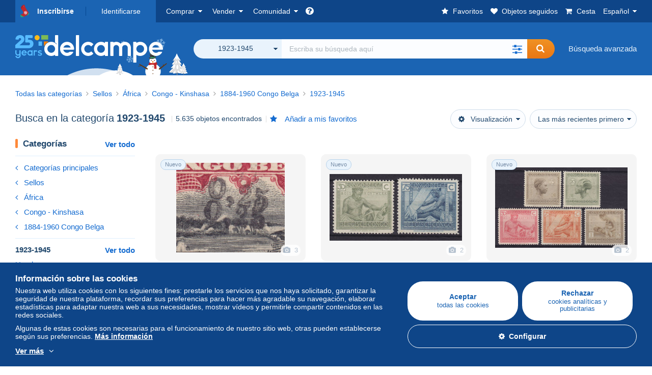

--- FILE ---
content_type: text/html; charset=UTF-8
request_url: https://www.delcampe.net/es/coleccionismo/sellos/congo-kinshasa/1884-1960-congo-belga/1923-1945/search
body_size: 49311
content:
<!DOCTYPE html>
<html lang="es">
    <head><title>Buscar en la categoría &quot;1923-1945 | Delcampe</title>
        <meta name="description" content="Descubra miles de objetos de colección en la categoría &quot;1923-1945&quot; en Delcampe. Compre, venda e intercambie con apasionados de todo el mundo en el mayor mercado dedicado a los coleccionistas." />
        <meta name="viewport" content="width=device-width, initial-scale=1.0">
        <meta property="og:locale" content="es" />
        <meta property="og:type" content="website" />
        <meta property="og:site_name" content="Delcampe" />

        <meta property="og:title" content="Delcampe - El mercado de los coleccionistas" />
            <meta property="og:description" content="Delcampe reúne a los compradores y vendedores de objetos de colección de todo el mundo. ¡Únase a la comunidad y descubra objetos excepcionales!" />
            <meta property="og:url" content="https://www.delcampe.net/es/coleccionismo/sellos/congo-kinshasa/1884-1960-congo-belga/1923-1945/search" />
            <meta property="og:image" content="https://www.delcampe.net/images/logo-delcampe-social-media.jpg?v=1766787571" />
            <link rel="canonical" href="https://www.delcampe.net/es/coleccionismo/sellos/congo-kinshasa/1884-1960-congo-belga/1923-1945/search" />
            <link rel="alternate" hreflang="fr" href="https://www.delcampe.net/fr/collections/timbres/congo-kinshasa/1884-1960-congo-belge/1923-1945/search" />
    <link rel="alternate" hreflang="fr-BE" href="https://www.delcampe.net/fr/collections/timbres/congo-kinshasa/1884-1960-congo-belge/1923-1945/search" />
    <link rel="alternate" hreflang="fr-CA" href="https://www.delcampe.net/fr/collections/timbres/congo-kinshasa/1884-1960-congo-belge/1923-1945/search" />
    <link rel="alternate" hreflang="fr-CH" href="https://www.delcampe.net/fr/collections/timbres/congo-kinshasa/1884-1960-congo-belge/1923-1945/search" />
    <link rel="alternate" hreflang="fr-FR" href="https://www.delcampe.net/fr/collections/timbres/congo-kinshasa/1884-1960-congo-belge/1923-1945/search" />
    <link rel="alternate" hreflang="en" href="https://www.delcampe.net/en_GB/collectables/stamps/congo-kinshasa/1884-1960-belgian-congo/1923-1945/search" />
    <link rel="alternate" hreflang="en-GB" href="https://www.delcampe.net/en_GB/collectables/stamps/congo-kinshasa/1884-1960-belgian-congo/1923-1945/search" />
    <link rel="alternate" hreflang="en-US" href="https://www.delcampe.net/en_GB/collectables/stamps/congo-kinshasa/1884-1960-belgian-congo/1923-1945/search" />
    <link rel="alternate" hreflang="en-CA" href="https://www.delcampe.net/en_GB/collectables/stamps/congo-kinshasa/1884-1960-belgian-congo/1923-1945/search" />
    <link rel="alternate" hreflang="en-AU" href="https://www.delcampe.net/en_GB/collectables/stamps/congo-kinshasa/1884-1960-belgian-congo/1923-1945/search" />
    <link rel="alternate" hreflang="de" href="https://www.delcampe.net/de/sammlerobjekte/briefmarken/kongo-kinshasa/1884-1960-belgisch-kongo/1923-1945/search" />
    <link rel="alternate" hreflang="de-DE" href="https://www.delcampe.net/de/sammlerobjekte/briefmarken/kongo-kinshasa/1884-1960-belgisch-kongo/1923-1945/search" />
    <link rel="alternate" hreflang="de-AT" href="https://www.delcampe.net/de/sammlerobjekte/briefmarken/kongo-kinshasa/1884-1960-belgisch-kongo/1923-1945/search" />
    <link rel="alternate" hreflang="de-BE" href="https://www.delcampe.net/de/sammlerobjekte/briefmarken/kongo-kinshasa/1884-1960-belgisch-kongo/1923-1945/search" />
    <link rel="alternate" hreflang="de-CH" href="https://www.delcampe.net/de/sammlerobjekte/briefmarken/kongo-kinshasa/1884-1960-belgisch-kongo/1923-1945/search" />
    <link rel="alternate" hreflang="it" href="https://www.delcampe.net/it/collezionismo/francobolli/congo-kinshasa/1884-1960-congo-belga/1923-1945/search" />
    <link rel="alternate" hreflang="it-IT" href="https://www.delcampe.net/it/collezionismo/francobolli/congo-kinshasa/1884-1960-congo-belga/1923-1945/search" />
    <link rel="alternate" hreflang="nl" href="https://www.delcampe.net/nl/verzamelingen/postzegels/congo-kinshasa/1884-1960-belgisch-kongo/1923-1945/search" />
    <link rel="alternate" hreflang="nl-BE" href="https://www.delcampe.net/nl/verzamelingen/postzegels/congo-kinshasa/1884-1960-belgisch-kongo/1923-1945/search" />
    <link rel="alternate" hreflang="nl-NL" href="https://www.delcampe.net/nl/verzamelingen/postzegels/congo-kinshasa/1884-1960-belgisch-kongo/1923-1945/search" />
<!-- generics -->
        <link rel="icon" type="image/x-icon" href="https://www.delcampe.net/favicon.ico?v=1766787571">
        <link rel="icon" href="https://www.delcampe.net/images/favicon/favicon-32.png?v=1766787571" sizes="32x32">
        <link rel="icon" href="https://www.delcampe.net/images/favicon/favicon-57.png?v=1766787571" sizes="57x57">
        <link rel="icon" href="https://www.delcampe.net/images/favicon/favicon-76.png?v=1766787571" sizes="76x76">
        <link rel="icon" href="https://www.delcampe.net/images/favicon/favicon-96.png?v=1766787571" sizes="96x96">
        <link rel="icon" href="https://www.delcampe.net/images/favicon/favicon-128.png?v=1766787571" sizes="128x128">
        <link rel="icon" href="https://www.delcampe.net/images/favicon/favicon-192.png?v=1766787571" sizes="192x192">
        <link rel="icon" href="https://www.delcampe.net/images/favicon/favicon-228.png?v=1766787571" sizes="228x228">

        <!-- Android -->
        <link rel="shortcut icon" sizes="196x196" href="https://www.delcampe.net/images/favicon/favicon-196.png?v=1766787571">

        <!-- iOS -->
        <link rel="apple-touch-icon" href="https://www.delcampe.net/images/favicon/favicon-120.png?v=1766787571" sizes="120x120">
        <link rel="apple-touch-icon" href="https://www.delcampe.net/images/favicon/favicon-152.png?v=1766787571" sizes="152x152">
        <link rel="apple-touch-icon" href="https://www.delcampe.net/images/favicon/favicon-180.png?v=1766787571" sizes="180x180">

        <!-- Windows 8 IE 10-->
        <meta name="msapplication-TileColor" content="#FFFFFF">
        <meta name="msapplication-TileImage" content="https://www.delcampe.net/images/favicon/favicon-144.png?v=1766787571">

        <!— Windows 8.1 + IE11 and above —>
        <meta name="msapplication-config" content="https://www.delcampe.net/images/favicon/browserconfig.xml?v=1766787571" />


        <link rel="stylesheet" href="https://www.delcampe.net/build/default/css/plugins/font-awesome.4fc9f6.css">
        <link rel="stylesheet" href="https://www.delcampe.net/build/default/css/plugins/flag-icon.822268.css">

        <link rel="stylesheet" href="https://www.delcampe.net/build/default/css/default.de5a5d.css">
        <link rel="stylesheet" href="https://www.delcampe.net/build/default/css/marketplace.7423ba.css">

        <link rel="stylesheet" href="https://www.delcampe.net/build/default/css/page/print.f976a5.css">

            
    <link rel="stylesheet" href="https://www.delcampe.net/build/default/css/plugins/select2.093082.css">
    <link rel="stylesheet" href="https://www.delcampe.net/build/default/css/page/gallery.09f68d.css">
    
                    <link rel="stylesheet" href="https://www.delcampe.net/build/default/css/theme-animation.9f9b36.css">
        
        <!--[if lt IE 9]><script src="https://oss.maxcdn.com/html5shiv/3.7.2/html5shiv.min.js"></script><![endif]-->
        <!--[if lt IE 9]><script src="https://oss.maxcdn.com/respond/1.4.2/respond.min.js"></script><![endif]-->

        
        <script type="application/ld+json"></script>

        
                                </head>

                        
    <body class="has-christmas-theme">

        



<header data-menu-container>
    <div class="menu-top" data-menu>
        <div class="container">
            <ul class="nls main-list">
    <li class="hide-min-sm">
        <a href="" class="go-back-menu" data-open-menu>Cerrar<i class="pull-right">&times;</i></a>
    </li>
    <li>
        <ul class="nls child-list"><li class="main-link register">
                    <a href="/es/my-account/register" class="font-bold">Inscribirse</a>
                </li><li class="main-link dropdown arrow-white login">
                        <a href="/es/my-account/login" class="hide-min-sm">Identificarse</a>
                        <a href="/es/my-account/login" class="dropdown-toggle hide-max-sm login-dropdown" data-toggle="dropdown" aria-expanded="false" data-signin-link>Identificarse</a>
                        <div class="dropdown-menu" role="form">
                            <form name="user_login" method="post" action="/es/my-account/login" autocomplete="off" novalidate="novalidate">
                                <input type="text" id="user_login_nickname" name="user_login[nickname]" required="required" focus="focus" placeholder="Nombre de usuario" class="form-control" />
                                <div class="pos-rel margin-top-xs">
                                    <input type="password" id="user_login_password" name="user_login[password]" required="required" data-display-password="" placeholder="Contraseña" class="form-control" />
                                    <a href="#" class="display-password show-password"
                                         data-link-password
                                         title="Mostrar contraseña"
                                         data-label-hide="Ocultar contraseña"
                                         data-label-show="Mostrar contraseña"
                                    ></a>
                                </div>
                                <div class="checkbox remember-me margin-top-xs margin-bottom-sm">
                                    <label for="remember_me" class="control-label flex v-top space-xs no-margin line-height-xs font-xs">
                                        <input type="checkbox" id="remember_me" name="_remember_me" checked>
                                        <span class="font-normal">Permanecer conectado en este aparato</span>
                                    </label>
                                </div>
                                <input type="hidden" name="_csrf_token" value="1d75f16a0b8.ShMBOTBFka4eb-VBg_AOuRBQ1BXFlRvuUwBzL94ocpo.IEZ4a1kEo95qIrAv3Jpn6F4YnnqxwETDCU0kHe16QKsNSlJLWQLC5GcFtA">
                                <input type="hidden" name="_target_path" value="https://www.delcampe.net/es/coleccionismo/sellos/congo-kinshasa/1884-1960-congo-belga/1923-1945/search">
                                <button type="submit" class="btn-block btn-orange margin-top-xs">Identificarse</button>
                                <a href="/es/my-account/reset-password" class="text-center">¿Ha olvidado su seudónimo o contraseña?</a>
                            <input type="hidden" id="user_login__token" name="user_login[_token]" data-controller="csrf-protection" value="5d1a2fb67c.iV-DcAEQ0fQGjmUe0PBONPQ1YDHnhGqXe9nRFiRxYYo.4R7xO01_naJV7yxruMInTMZbFHKssDLvH7q9eHU6BN_-LNQJQnKUrT7pFg" /></form>
                        </div>
                    </li></ul>
    </li>
    <li>
        <ul class="nls child-list">
            <li class="dropdown arrow-white buy-menu" data-parent-slide>
                <a href="/es/coleccionismo/buy/purchases/purchased-items" class="dropdown-toggle" data-toggle="dropdown" role="button" aria-expanded="false" rel="nofollow" data-toggle-menu>Comprar</a>
                <div class="dropdown-menu" role="menu" data-slide>
                    <div class="flex md-1">
                        
<ul class="nls links-list">
    <li data-parent-slide>
        <span class="list-title" data-toggle-menu>Buscar</span>
        <ul class="nls sub-menu-slide" data-slide>
            <li><a href="/es/coleccionismo/search/by-keywords">Búsqueda avanzada</a></li>
            <li class="margin-top-sm"><a href="/es/coleccionismo/category">Todas las categorías</a></li>
                            <li><a href="/es/vintage">Universo Vintage</a></li>
                        <li><a href="/es/prestige/catalogs/list/opened">Catálogos Casas de Subastas</a></li>
            <li>
                <a href="/es/coleccionismo/search?has_promo_only=1" class="green">
                    Todos los descuentos
                    <span class="label-green font-xs padding-h-xs border-radius-md"><i class="fa fa-scissors"></i></span>
                </a>
            </li>
            <li class="margin-top-sm"><a href="/es/coleccionismo/top-stores"rel="nofollow">Top Tiendas</a></li>
        </ul>
    </li>
    <li data-parent-slide>
        <span class="list-title" data-toggle-menu>Mis favoritos</span>
        <ul class="nls sub-menu-slide" data-slide>
            <li><a href="/es/coleccionismo/buy/favorites/watching-list"rel="nofollow">Objetos seguidos</a></li>
            <li><a href="/es/coleccionismo/favorites/favorites-list"rel="nofollow">Búsquedas favoritas</a></li>
            <li><a href="/es/buy/favorites/favorites-list"rel="nofollow">Gestionar mis favoritos</a></li>
        </ul>
    </li>
</ul>
<ul class="nls links-list">
    <li data-parent-slide>
        <span class="list-title" data-toggle-menu>Mis pujas</span>
        <ul class="nls sub-menu-slide" data-slide>
            <li><a href="/es/coleccionismo/buy/bids/ongoing"rel="nofollow">Activas</a></li>
            <li><a href="/es/coleccionismo/buy/bids/lost"rel="nofollow">Perdidas</a></li>
            <li><a href="/es/items/lower-offers/proposed"rel="nofollow">Inferiores</a></li>
            <li><a href="/es/coleccionismo/buy/bids/bid-group-proposed"rel="nofollow">Agrupadas</a></li>
            <li><a href="/es/coleccionismo/buy/bids/auction-house"rel="nofollow">Casas de subastas</a></li>
        </ul>
    </li>
    <li data-parent-slide>
        <span class="list-title" data-toggle-menu>Mis compras</span>
        <ul class="nls sub-menu-slide" data-slide>
            <li><a href="/es/coleccionismo/buy/purchases/purchased-items"rel="nofollow">Todas</a></li>
            <li><a href="/es/coleccionismo/buy/purchases/awaiting-invoice"rel="nofollow">Pendientes de factura</a></li>
            <li><a href="/es/coleccionismo/buy/purchases/awaiting-payment"rel="nofollow">A pagar</a></li>
            <li><a href="/es/coleccionismo/buy/purchases/awaiting-shipment"rel="nofollow">A recibir</a></li>
            <li><a href="/es/coleccionismo/buy/purchases/received"rel="nofollow">Recibidas</a></li>
            <li><a href="/es/coleccionismo/buy/purchases/archived"rel="nofollow">Archivadas</a></li>
        </ul>
    </li>
</ul>
<ul class="nls links-list">
    <li data-parent-slide>
        <span class="list-title" data-toggle-menu>Mis valoraciones</span>
        <ul class="nls sub-menu-slide" data-slide>
            <li><a href="/es/coleccionismo/buy/feedback/leave-feedback"rel="nofollow">Pendientes de valorar</a></li>
            <li><a href="/es/coleccionismo/buy/feedback/received-list"rel="nofollow">Recibidas</a></li>
            <li><a href="/es/coleccionismo/buy/feedback/given-list"rel="nofollow">Dadas</a></li>
        </ul>
    </li>
    <li data-parent-slide>
        <span class="list-title" data-toggle-menu>Historial</span>
        <ul class="nls sub-menu-slide" data-slide>
            <li><a href="/es/coleccionismo/buy/purchases/purchased-items/list"rel="nofollow">Objetos comprados</a></li>
        </ul>
    </li>
    <li class="more-links" data-parent-slide>
        <span class="list-title hide-min-sm" data-toggle-menu>Más enlaces</span>
        <ul class="nls sub-menu-slide" data-slide>
            <li><a href="/es/coleccionismo/buy/buying-stats"rel="nofollow">Estadísticas de compras</a></li>
            <li><a href="/es/my-account/blacklist/i-block-sellers"rel="nofollow">Lista negra de vendedores</a></li>
        </ul>
    </li>
</ul>                        
    <ul class="payments-menu nls links-list">
        <li data-parent-slide><span class="list-title" data-toggle-menu>Pagos</span>
            <ul class="nls sub-menu-slide" data-slide>
                <li><a href="/es/payments"rel="nofollow">Historial de pagos</a></li><li><a href="/es/coleccionismo/buy/purchases/awaiting-payment"rel="nofollow">Pagar mis compras</a></li>
            </ul>
        </li></ul>                    </div>
                </div>
            </li>
            <li class="dropdown arrow-white sell-menu" data-parent-slide>
                <a href="/es/coleccionismo/item/sell" class="dropdown-toggle" data-toggle="dropdown" role="button" aria-expanded="false" rel="nofollow" data-toggle-menu>Vender</a>
                <div class="dropdown-menu" role="menu" data-slide><div class="flex md-1">
                        
<ul class="nls links-list">
    <li class="put-on-sale" data-parent-slide>
        <a href="/es/coleccionismo/item/sell" class="btn-orange btn-big btn-block">Poner en venta</a>
        <div class="text-center margin-top-xs"><a href="/es/selling-methods">Métodos de venta</a></div>
    </li>
    <li class="more-links" data-parent-slide>
        <span class="list-title" data-toggle-menu>Mis objetos en venta</span>
        <ul class="nls sub-menu-slide" data-slide>
            <li><a href="/es/coleccionismo/sell/item-for-sale/pending"rel="nofollow">Planificados</a></li>
            <li><a href="/es/coleccionismo/sell/item-for-sale/ongoing"rel="nofollow">Activos</a></li>
            <li><a href="/es/coleccionismo/sell/item-for-sale/ongoing-with-offers"rel="nofollow">Activos con pujas</a></li>
            <li><a href="/es/items/lower-offers/received"rel="nofollow">Pujas inferiores recibidas</a></li>
            <li><a href="/es/coleccionismo/sell/item-for-sale/bid-group-received"rel="nofollow">Pujas agrupadas recibidas</a></li>
            <li><a href="/es/coleccionismo/sell/item/relist-as-new"rel="nofollow">Volver a poner como nuevo</a></li>
        </ul>
    </li>
    <li data-parent-slide>
        <span class="list-title" data-toggle-menu>Cambios múltiples</span>
        <ul class="nls sub-menu-slide" data-slide>
            <li><a href="/es/sell/apply-shipping-model"rel="nofollow">Gestión de los gastos de envío</a></li>
            <li><a href="/es/coleccionismo/sell/multiple-edit"rel="nofollow">Cambios múltiples</a></li>
        </ul>
    </li>
    <li data-parent-slide>
        <span class="list-title" data-toggle-menu>Mis descuentos Tienda</span>
        <ul class="nls sub-menu-slide" data-slide>
            <li><a href="/es/store-deals/create"rel="nofollow">Crear un descuento</a></li>
            <li><a href="/es/store-deals"rel="nofollow">Gestionar mis descuentos</a></li>
        </ul>
    </li>
</ul>
<ul class="nls links-list">
    <li data-parent-slide>
        <span class="list-title" data-toggle-menu>Mis objetos vendidos</span>
        <ul class="nls sub-menu-slide" data-slide>
            <li><a href="/es/coleccionismo/sell/sold-items/list"rel="nofollow">Todos</a></li>
            <li><a href="/es/coleccionismo/sell/sold-items/to-invoice"rel="nofollow">A facturar</a></li>
            <li><a href="/es/coleccionismo/sell/sold-items/invoiced"rel="nofollow">Facturados</a></li>
            <li><a href="/es/coleccionismo/sell/sold-items/to-send"rel="nofollow">A enviar</a></li>
            <li><a href="/es/coleccionismo/sell/sold-items/sent"rel="nofollow">Enviados</a></li>
            <li><a href="/es/coleccionismo/sell/sold-items/archived"rel="nofollow">Archivados</a></li>
        </ul>
    </li>
    <li data-parent-slide>
        <span class="list-title" data-toggle-menu>Mis objetos no vendidos</span>
        <ul class="nls sub-menu-slide" data-slide>
            <li><a href="/es/coleccionismo/sell/unsold-items/closed-list"rel="nofollow">Cerrados</a></li>
            <li><a href="/es/coleccionismo/sell/unsold-items/archived-list"rel="nofollow">Archivados</a></li>
        </ul>
    </li>
    <li data-parent-slide>
        <div class="list-title">
            <ul class="list-border-grey flex v-center line-height-sm">
                <li data-toggle-menu>Mi tienda</li></ul>
        </div>
        <ul class="nls sub-menu-slide" data-slide>
                            <li><a href="/es/store-settings/fiscal-informations"rel="nofollow">Configurar mi tienda</a></li>
                        <li class="margin-top-xs"><a href="/es/items/import"rel="nofollow">Easy Uploader</a></li>
        </ul>
    </li>
</ul>
<ul class="nls links-list">
    <li data-parent-slide>
        <span class="list-title" data-toggle-menu>Mis valoraciones</span>
        <ul class="nls sub-menu-slide" data-slide>
            <li><a href="/es/coleccionismo/sell/feedback/leave-feedback"rel="nofollow">Pendientes de valorar</a></li>
            <li><a href="/es/coleccionismo/sell/feedback/received-list"rel="nofollow">Recibidas</a></li>
            <li><a href="/es/coleccionismo/sell/feedback/given-list"rel="nofollow">Dadas</a></li>
        </ul>
    </li>
    <li data-parent-slide>
        <span class="list-title" data-toggle-menu>Historial</span>
        <ul class="nls sub-menu-slide" data-slide>
            <li><a href="/es/coleccionismo/sell/sold-items/items-list"rel="nofollow">Objetos vendidos</a></li>
        </ul>
    </li>
    <li class="more-links" data-parent-slide>
        <span class="list-title hide-min-sm" data-toggle-menu>Más enlaces</span>
        <ul class="nls sub-menu-slide" data-slide>
            <li><a href="/es/coleccionismo/sell/selling-stats"rel="nofollow">Estadísticas de ventas</a></li>
            <li><a href="/es/my-account/blacklist/i-block-buyers"rel="nofollow">Lista negra de compradores</a></li>
            <li class="margin-top-sm padding-top-sm border-top-blue-grey"><a href="/es/forum-estimation">Estimar mi objeto</a></li>
        </ul>
    </li>
</ul>
                        
    <ul class="payments-menu nls links-list">
        <li data-parent-slide><span class="list-title" data-toggle-menu>Pagos</span>
            <ul class="nls sub-menu-slide" data-slide>
                <li><a href="/es/payments"rel="nofollow">Historial de pagos</a></li><li><a href="/es/coleccionismo/buy/purchases/awaiting-payment"rel="nofollow">Pagar mis compras</a></li>
            </ul>
        </li></ul>                    </div>
                </div>
            </li>
            <li class="dropdown arrow-white community-menu" data-parent-slide>
                <a href="/es/forum" class="dropdown-toggle" data-toggle="dropdown" role="button" aria-expanded="false" rel="nofollow" data-toggle-menu>Comunidad</a>
                <div class="dropdown-menu" role="menu" data-slide>
                    <div class="flex md-1">
                        

<ul class="nls links-list">
    <li><a href="/es/community">Comunidad de Delcampe</a></li>
    <li><a href="/es/forum"rel="nofollow">Foro</a></li>
    <li><a href="/es/agenda/"rel="nofollow">Agenda</a></li>
    <li><a href="/es/youtube"rel="nofollow">Vídeos</a></li>
    <li><a href="https://blog.delcampe.net/es" target="_blank">Blog</a></li>
    <li>
        <ul class="nls list-inline margin-top-lg">
            <li><a href="https://www.facebook.com/delcampe" class="button-social facebook" title="Facebook" target="_blank" rel="nofollow noopener noreferrer"><i class="fa fa-facebook"></i></a></li>
            <li><a href="https://www.linkedin.com/company/delcampe-international-sprl" class="button-social linkedin" title="Linkedin" target="_blank" rel="nofollow noopener noreferrer"><i class="fa fa-linkedin"></i></a></li>
            <li><a href="https://www.youtube.com/delcampeofficial" class="button-social youtube" title="Youtube" target="_blank" rel="nofollow noopener noreferrer"><i class="fa fa-youtube-play"></i></a></li>
            <li><a href="https://twitter.com/Delcampe" class="button-social twitter" title="Twitter" target="_blank" rel="nofollow noopener noreferrer"><span class="fa-twitter-x"></span></a></li>
            <li><a href="https://www.instagram.com/delcampe_official" class="button-social instagram" title="Instagram" target="_blank" rel="nofollow noopener noreferrer"><i class="fa fa-instagram"></i></a></li>
            <li><a href="https://pinterest.com/delcampe_marketplace" class="button-social pinterest" title="Pinterest" target="_blank" rel="nofollow noopener noreferrer"><i class="fa fa-pinterest"></i></a></li>
        </ul>
    </li>
</ul>

<div class="main">
    <div class="flex md-1"><ul id="blog-post" class="nls links-list bg-blue-light"><li>
                        <a href="https://blog.delcampe.net/es/las-mejores-ventas-delcampe-diciembre-2025/" class="flex md-1 space-sm v-center" target="_blank">
                                                                                            <img src="https://blog.delcampe.net/wp-content/uploads/2025/12/PriceWatch_Decembre_2025_Blog_ES-96x57.jpg" alt="Las mejores ventas Delcampe diciembre 2025" class="no-margin-bottom" loading="lazy" data-original="https://blog.delcampe.net/wp-content/uploads/2025/12/PriceWatch_Decembre_2025_Blog_ES-96x57.jpg" data-lazyload-menu>
                                                        <p class="no-margin-bottom">Las mejores ventas Delcampe diciembre 2025</p>
                        </a>
                    </li><li>
                        <a href="https://blog.delcampe.net/es/delcampe-en-opiniones-verificadas-ustedes-son-nuestros-mejores-embajadores/" class="flex md-1 space-sm v-center" target="_blank">
                                                                                            <img src="https://blog.delcampe.net/wp-content/uploads/2025/12/Cover_Blog_Avis_Verifies_ES-96x57.jpg" alt="Delcampe en Opiniones Verificadas: ¡ustedes son nuestros mejores embajadores!" class="no-margin-bottom" loading="lazy" data-original="https://blog.delcampe.net/wp-content/uploads/2025/12/Cover_Blog_Avis_Verifies_ES-96x57.jpg" data-lazyload-menu>
                                                        <p class="no-margin-bottom">Delcampe en Opiniones Verificadas: ¡ustedes son nuestros mejores embajadores!</p>
                        </a>
                    </li></ul><ul id="agenda" class="nls links-list bg-blue-light flex v-center">
            <li class="flex space-md v-center">
                <a href="/es/agenda/"><img src="https://www.delcampe.net/images/homepage/agenda.jpg?v=1766787571" alt="Agenda"></a>
                <span>
                    <strong>¡Descubra la agenda de los coleccionistas!</strong>
                    <a href="/es/agenda/" class="btn-orange">Descubra la agenda</a>
                </span>
            </li>
        </ul>
    </div>
    <div class="menu-community-youtube flex md-1">
                    <div class="links-list">
                <div class="flex space-md v-center">
                    <a href="https://www.youtube.com/watch?v=Gg0ApiuMH4I&amp;list=PLFD6XaVCwAhFsT2RrABRUP6U59iJbGQIl" class="link-video" target="_blank">
                        <img src="https://i.ytimg.com/vi/Gg0ApiuMH4I/mqdefault.jpg" alt="INSÓLITO: ¡Descubra el SELLO con un SORPRENDENTE ERROR DE FECHA! | El Mundo de la Colección" width="125" height="70" loading="lazy">
                    </a>
                    <a href="https://www.youtube.com/watch?v=Gg0ApiuMH4I&amp;list=PLFD6XaVCwAhFsT2RrABRUP6U59iJbGQIl" class="line-height-xs">INSÓLITO: ¡Descubra el SELLO con un SORPRENDENTE ERROR DE FECHA! | El Mundo de la Colección</a>
                </div>
            </div>
                    <div class="links-list">
                <div class="flex space-md v-center">
                    <a href="https://www.youtube.com/watch?v=5TPJkKGakiw&amp;list=PLFD6XaVCwAhGT98UT4xTqDlM9xjacnV7i" class="link-video" target="_blank">
                        <img src="https://i.ytimg.com/vi/5TPJkKGakiw/mqdefault.jpg" alt="LAS VENTAS + HERMOSAS de Delcampe (diciembre de 2025)  |  Los objetos de colección del mercado" width="125" height="70" loading="lazy">
                    </a>
                    <a href="https://www.youtube.com/watch?v=5TPJkKGakiw&amp;list=PLFD6XaVCwAhGT98UT4xTqDlM9xjacnV7i" class="line-height-xs">LAS VENTAS + HERMOSAS de Delcampe (diciembre de 2025)  |  Los objetos de colección del mercado</a>
                </div>
            </div>
            </div>
</div>                    </div>
                </div>
            </li>
        </ul>
    </li>
    <li class="main">
        <ul class="nls child-list">
            <li class="no-dropdown helpcenter">
                <a href="/es/help-center" target="_blank" title="help_center.general_title">
                    <i class="fa fa-question-circle in-block"></i>
                    <span class="hide">Centro de ayuda</span>
                </a>
            </li>
            <li class="align-right no-dropdown favorites">
                <a href="/es/coleccionismo/favorites/favorites-list" title="Mis favoritos" rel="nofollow">
                    <i class="fa fa-star in-block"></i>
                    <span class="hide-lg">Favoritos</span>
                </a>
            </li>
            <li class="no-dropdown watching-list">
                <a href="/es/coleccionismo/buy/favorites/watching-list" title="Objetos seguidos" rel="nofollow">
                    <i class="fa fa-heart in-block"></i>
                    <span class="hide-lg">Objetos seguidos</span>
                </a>
            </li>
            <li class="no-dropdown basket-container">
                <a href="/es/coleccionismo/basket" class="basket" title="Mi cesta" rel="nofollow" data-go-basket>
                    <i class="fa fa-shopping-cart in-block"></i>
                    <span class="hide-lg">Cesta</span></a>
            </li>
                        <li class="dropdown arrow-white langages not-full-width" data-parent-slide>
                    <a href="#" class="dropdown-toggle" data-toggle="dropdown" aria-expanded="false" data-toggle-menu>Español</a>
                    <ul class="dropdown-menu small-dropdown" role="menu" data-slide><li><a href="https://www.delcampe.net/fr/collections/timbres/congo-kinshasa/1884-1960-congo-belge/1923-1945/search">Français</a></li><li><a href="https://www.delcampe.net/en_GB/collectables/stamps/congo-kinshasa/1884-1960-belgian-congo/1923-1945/search">English (United Kingdom)</a></li><li><a href="https://www.delcampe.net/en_US/collectibles/stamps/congo-kinshasa/1884-1960-belgian-congo/1923-1945/search">English (United States)</a></li><li><a href="https://www.delcampe.net/nl/verzamelingen/postzegels/congo-kinshasa/1884-1960-belgisch-kongo/1923-1945/search">Nederlands</a></li><li><a href="https://www.delcampe.net/de/sammlerobjekte/briefmarken/kongo-kinshasa/1884-1960-belgisch-kongo/1923-1945/search">Deutsch</a></li><li><a href="https://www.delcampe.net/it/collezionismo/francobolli/congo-kinshasa/1884-1960-congo-belga/1923-1945/search">Italiano</a></li></ul>
                </li></ul>
    </li></ul>
        </div>
    </div>
    <div class="header-main has-animation christmas data-search-bar" data-search-bar>
        <div class="container">
            <div class="header-container">
                <button type="button" class="menu-mobile hide-min-sm" data-target=".header-menu" data-open-menu><i class="fa fa-bars"></i></button><div class="header-logo">
    <a href="/es/coleccionismo/" class="logo-delcampe"><img src="https://www.delcampe.net/images/logo-delcampe-25-ans.svg?v=1766787571" width="290" height="54" alt="Logo Delcampe"></a>
                <img src="https://www.delcampe.net/images/themes/christmas/snowman.png?v=1766787571" alt="christmas" class="animation-item">
    </div><div class="header-search">
                    <form name="search-top" method="get" action="/es/coleccionismo/search" class="form-main-search flex space-sm v-center" id="search" data-js="search" novalidate="novalidate">
<div class="full-width pos-rel">
    <div class="search-bar dropdown-with-checkbox form-flex">
        <div class="dropdown">
            <button class="search-filter dropdown-toggle" data-toggle="dropdown" aria-haspopup="true" aria-expanded="false" type="button" data-placement="bottom">
                <span class="filter-label" data-by-category="Por categoría [{numberOfCategories}]">Todas las páginas Delcampe</span>
            </button>
            <div class="dropdown-menu text-left no-border-radius-right">
                <ul class="dropdown-menu-checked-list" role="menu">
                    <li class="strong">
                        <div class="checkbox">
                                                            <label class="control-label"><input type="checkbox" name="all-delcampe"/>Todas las páginas Delcampe</label>
                                                    </div>
                    </li>
                    <li class="divider">&nbsp;</li>
                    <li class="title font-bold">Categorías populares</li>
                                                                <li>
                            <div class="checkbox">
                                <label for="categories_0">
                                    <input type="checkbox" id="categories_0" name="categories[]" value="30001" data-category-check>
                                    Sellos
                                </label>
                            </div>
                        </li>
                                                                    <li>
                            <div class="checkbox">
                                <label for="categories_1">
                                    <input type="checkbox" id="categories_1" name="categories[]" value="30002" data-category-check>
                                    Postales
                                </label>
                            </div>
                        </li>
                                                                    <li>
                            <div class="checkbox">
                                <label for="categories_2">
                                    <input type="checkbox" id="categories_2" name="categories[]" value="30003" data-category-check>
                                    Monedas &amp; Billetes
                                </label>
                            </div>
                        </li>
                                                                    <li>
                            <div class="checkbox">
                                <label for="categories_3">
                                    <input type="checkbox" id="categories_3" name="categories[]" value="34443" data-category-check>
                                    Fotografía
                                </label>
                            </div>
                        </li>
                                                                <li class="title font-bold">Categorías</li>
                                            <li>
                            <div class="checkbox">
                                <label for="categories_4">
                                    <input type="checkbox" id="categories_4"
                                           name="categories[]"  checked                                            value="33997" data-category-check>
                                    1923-1945
                                </label>
                            </div>
                        </li>
                                                                    <li>
                            <div class="checkbox">
                                <label for="categories_5">
                                    <input type="checkbox" id="categories_5"
                                           name="categories[]"                                            value="34442" data-category-check>
                                    Arte y Antigüedades
                                </label>
                            </div>
                        </li>
                                                                    <li>
                            <div class="checkbox">
                                <label for="categories_6">
                                    <input type="checkbox" id="categories_6"
                                           name="categories[]"                                            value="34440" data-category-check>
                                    Bar &amp; Alimentación
                                </label>
                            </div>
                        </li>
                                                                    <li>
                            <div class="checkbox">
                                <label for="categories_7">
                                    <input type="checkbox" id="categories_7"
                                           name="categories[]"                                            value="7731" data-category-check>
                                    Ciencia &amp; Tecnología
                                </label>
                            </div>
                        </li>
                                                                    <li>
                            <div class="checkbox">
                                <label for="categories_8">
                                    <input type="checkbox" id="categories_8"
                                           name="categories[]"                                            value="6378" data-category-check>
                                    Cine, TV &amp; Video
                                </label>
                            </div>
                        </li>
                                                                    <li>
                            <div class="checkbox">
                                <label for="categories_9">
                                    <input type="checkbox" id="categories_9"
                                           name="categories[]"                                            value="12472" data-category-check>
                                    Deportes
                                </label>
                            </div>
                        </li>
                                                                    <li>
                            <div class="checkbox">
                                <label for="categories_10">
                                    <input type="checkbox" id="categories_10"
                                           name="categories[]"                                            value="34433" data-category-check>
                                    Discos de vinilo
                                </label>
                            </div>
                        </li>
                                                                    <li>
                            <div class="checkbox">
                                <label for="categories_11">
                                    <input type="checkbox" id="categories_11"
                                           name="categories[]"                                            value="30008" data-category-check>
                                    Documentos antiguos
                                </label>
                            </div>
                        </li>
                                                                    <li>
                            <div class="checkbox">
                                <label for="categories_12">
                                    <input type="checkbox" id="categories_12"
                                           name="categories[]"                                            value="14591" data-category-check>
                                    Fiestas &amp; Eventos
                                </label>
                            </div>
                        </li>
                                                                    <li>
                            <div class="checkbox">
                                <label for="categories_13">
                                    <input type="checkbox" id="categories_13"
                                           name="categories[]"                                            value="34443" data-category-check>
                                    Fotografía
                                </label>
                            </div>
                        </li>
                                                                    <li>
                            <div class="checkbox">
                                <label for="categories_14">
                                    <input type="checkbox" id="categories_14"
                                           name="categories[]"                                            value="1752" data-category-check>
                                    Hadas (sorpresas)
                                </label>
                            </div>
                        </li>
                                                                    <li>
                            <div class="checkbox">
                                <label for="categories_15">
                                    <input type="checkbox" id="categories_15"
                                           name="categories[]"                                            value="34441" data-category-check>
                                    Joyas &amp; Relojería
                                </label>
                            </div>
                        </li>
                                                                    <li>
                            <div class="checkbox">
                                <label for="categories_16">
                                    <input type="checkbox" id="categories_16"
                                           name="categories[]"                                            value="34437" data-category-check>
                                    Juegos, juguetes &amp; Figurines
                                </label>
                            </div>
                        </li>
                                                                    <li>
                            <div class="checkbox">
                                <label for="categories_17">
                                    <input type="checkbox" id="categories_17"
                                           name="categories[]"                                            value="1898" data-category-check>
                                    Kinder &amp; Diddl
                                </label>
                            </div>
                        </li>
                                                                    <li>
                            <div class="checkbox">
                                <label for="categories_18">
                                    <input type="checkbox" id="categories_18"
                                           name="categories[]"                                            value="30004" data-category-check>
                                    Libros, Revistas, Cómics
                                </label>
                            </div>
                        </li>
                                                                    <li>
                            <div class="checkbox">
                                <label for="categories_19">
                                    <input type="checkbox" id="categories_19"
                                           name="categories[]"                                            value="21607" data-category-check>
                                    Magnetos
                                </label>
                            </div>
                        </li>
                                                                    <li>
                            <div class="checkbox">
                                <label for="categories_20">
                                    <input type="checkbox" id="categories_20"
                                           name="categories[]"                                            value="34436" data-category-check>
                                    Militares
                                </label>
                            </div>
                        </li>
                                                                    <li>
                            <div class="checkbox">
                                <label for="categories_21">
                                    <input type="checkbox" id="categories_21"
                                           name="categories[]"                                            value="1748" data-category-check>
                                    Minerales &amp; Fósiles
                                </label>
                            </div>
                        </li>
                                                                    <li>
                            <div class="checkbox">
                                <label for="categories_22">
                                    <input type="checkbox" id="categories_22"
                                           name="categories[]"                                            value="34435" data-category-check>
                                    Modelismo
                                </label>
                            </div>
                        </li>
                                                                    <li>
                            <div class="checkbox">
                                <label for="categories_23">
                                    <input type="checkbox" id="categories_23"
                                           name="categories[]"                                            value="30003" data-category-check>
                                    Monedas &amp; Billetes
                                </label>
                            </div>
                        </li>
                                                                    <li>
                            <div class="checkbox">
                                <label for="categories_24">
                                    <input type="checkbox" id="categories_24"
                                           name="categories[]"                                            value="34434" data-category-check>
                                    Música &amp; Instrumentos
                                </label>
                            </div>
                        </li>
                                                                    <li>
                            <div class="checkbox">
                                <label for="categories_25">
                                    <input type="checkbox" id="categories_25"
                                           name="categories[]"                                            value="4222" data-category-check>
                                    Objetos de oficina
                                </label>
                            </div>
                        </li>
                                                                    <li>
                            <div class="checkbox">
                                <label for="categories_26">
                                    <input type="checkbox" id="categories_26"
                                           name="categories[]"                                            value="1892" data-category-check>
                                    Objetos para fumadores
                                </label>
                            </div>
                        </li>
                                                                    <li>
                            <div class="checkbox">
                                <label for="categories_27">
                                    <input type="checkbox" id="categories_27"
                                           name="categories[]"                                            value="8411" data-category-check>
                                    Pasatiempos creativos
                                </label>
                            </div>
                        </li>
                                                                    <li>
                            <div class="checkbox">
                                <label for="categories_28">
                                    <input type="checkbox" id="categories_28"
                                           name="categories[]"                                            value="1742" data-category-check>
                                    Perfumes &amp; Belleza
                                </label>
                            </div>
                        </li>
                                                                    <li>
                            <div class="checkbox">
                                <label for="categories_29">
                                    <input type="checkbox" id="categories_29"
                                           name="categories[]"                                            value="30007" data-category-check>
                                    Pin
                                </label>
                            </div>
                        </li>
                                                                    <li>
                            <div class="checkbox">
                                <label for="categories_30">
                                    <input type="checkbox" id="categories_30"
                                           name="categories[]"                                            value="18840" data-category-check>
                                    Plantas, Semillas y Bulbos
                                </label>
                            </div>
                        </li>
                                                                    <li>
                            <div class="checkbox">
                                <label for="categories_31">
                                    <input type="checkbox" id="categories_31"
                                           name="categories[]"                                            value="30002" data-category-check>
                                    Postales
                                </label>
                            </div>
                        </li>
                                                                    <li>
                            <div class="checkbox">
                                <label for="categories_32">
                                    <input type="checkbox" id="categories_32"
                                           name="categories[]"                                            value="1955" data-category-check>
                                    Publicidad
                                </label>
                            </div>
                        </li>
                                                                    <li>
                            <div class="checkbox">
                                <label for="categories_33">
                                    <input type="checkbox" id="categories_33"
                                           name="categories[]"                                            value="7540" data-category-check>
                                    Religión &amp; Esoterismo
                                </label>
                            </div>
                        </li>
                                                                    <li>
                            <div class="checkbox">
                                <label for="categories_34">
                                    <input type="checkbox" id="categories_34"
                                           name="categories[]"                                            value="6367" data-category-check>
                                    Ropa y textiles de época
                                </label>
                            </div>
                        </li>
                                                                    <li>
                            <div class="checkbox">
                                <label for="categories_35">
                                    <input type="checkbox" id="categories_35"
                                           name="categories[]"                                            value="30001" data-category-check>
                                    Sellos
                                </label>
                            </div>
                        </li>
                                                                    <li>
                            <div class="checkbox">
                                <label for="categories_36">
                                    <input type="checkbox" id="categories_36"
                                           name="categories[]"                                            value="34439" data-category-check>
                                    Tarjetas de Colección modernas
                                </label>
                            </div>
                        </li>
                                                                    <li>
                            <div class="checkbox">
                                <label for="categories_37">
                                    <input type="checkbox" id="categories_37"
                                           name="categories[]"                                            value="30006" data-category-check>
                                    Tarjetas telefónicas
                                </label>
                            </div>
                        </li>
                                                                    <li>
                            <div class="checkbox">
                                <label for="categories_38">
                                    <input type="checkbox" id="categories_38"
                                           name="categories[]"                                            value="2767" data-category-check>
                                    Transporte
                                </label>
                            </div>
                        </li>
                                                                    <li>
                            <div class="checkbox">
                                <label for="categories_39">
                                    <input type="checkbox" id="categories_39"
                                           name="categories[]"                                            value="34438" data-category-check>
                                    Videojuegos
                                </label>
                            </div>
                        </li>
                                                            </ul>
            </div>
        </div>
        <div class="main pos-rel">
            <div class="dropdown quick-advanced-search">
    <a href="" class="dropdown-toggle" role="button" data-toggle="dropdown" aria-expanded="true" title="Búsqueda avanzada">
        <i class="fa fa-sliders blue-link font-xxxl" aria-hidden="true"></i>
    </a>
    <div class="dropdown-menu text-left" data-dropdown-select>
        <div class="flex space-xs all-2 sm-1 v-center">
            <strong>Modo de buscar</strong><select id="search_mode" name="search_mode" class="form-control"><option value="all" selected="selected">Todas esas palabras</option><option value="any">Una de esas palabras</option><option value="phrase">Frase exacta</option><option value="extended">Sintaxis avanzada</option></select><strong>Términos a excluir <a href="" class="info-tooltip" data-toggle="tooltip" data-original-title="(separados por «,»)" data-placement="right"><i class="fa fa-info"></i></a></strong><input type="text" id="excluded_terms" name="excluded_terms" class="form-control" /></div>

        <div class="form-group no-margin margin-top-sm">
            <strong class="control-label in-block margin-bottom-xs">Buscar en</strong>
            <div class="bloc-white bloc-xs border-radius-xxl flex space-sm v-center">
                <span class="main no-margin padding-left-xs">Descripciones</span>
                    <div class="form-group">
                <div>
            
                    <div class="switch-on-off in-block" data-switch>
        <label for="is_searchable_in_descriptions">
            <input type="checkbox" id="is_searchable_in_descriptions" name="is_searchable_in_descriptions" value="1"id="is_searchable_in_descriptions" name="is_searchable_in_descriptions" activated="form.choice_type_true" desactivated="form.choice_type_false">
            <span class="switch-text switch-text-yes">Sí</span>
            <span class="switch-text switch-text-no">No</span>
            <span class="switch-circle"></span>
        </label>
    </div>

        </div>
    </div>

            </div>
        </div>

        <div class="form-group no-margin margin-top-xs">
            <div class="bloc-white bloc-xs border-radius-xxl flex space-sm v-center">
                <span class="main no-margin padding-left-xs">Traducciones</span>
                    <div class="form-group">
                <div>
            
                    <div class="switch-on-off in-block" data-switch>
        <label for="is_searchable_in_translations">
            <input type="checkbox" id="is_searchable_in_translations" name="is_searchable_in_translations" value="1"id="is_searchable_in_translations" name="is_searchable_in_translations" activated="form.choice_type_true" desactivated="form.choice_type_false">
            <span class="switch-text switch-text-yes">Sí</span>
            <span class="switch-text switch-text-no">No</span>
            <span class="switch-circle"></span>
        </label>
    </div>

        </div>
    </div>

            </div>
        </div>
    </div>
</div>            <div data-search-bar-box>
                <input type="search" id="term" name="term" aria-label="global_search.search_label" placeholder="Escriba su búsqueda aquí" class="form-control" />
            </div>
        </div>
                    <input type="hidden" name="payment_methods[]" value="paypal">
                    <input type="hidden" name="payment_methods[]" value="delcampe_pay">
                    <input type="hidden" name="payment_methods[]" value="bank_transfer">
                    <input type="hidden" name="payment_methods[]" value="visa">
                    <input type="hidden" name="payment_methods[]" value="mastercard">
                    <input type="hidden" name="payment_methods[]" value="bcmc">
                    <input type="hidden" name="payment_methods[]" value="ideal">
                    <input type="hidden" name="payment_methods[]" value="maestro">
                            <input type="hidden" name="show_types[]" value="fixed_price">
                    <input type="hidden" name="show_types[]" value="bids_with_offer">
                    <input type="hidden" name="show_types[]" value="bids_without_offer">
                    <input type="hidden" name="show_types[]" value="auction_houses">
                <input type="hidden" name="display_state" value="ongoing">
        <input type="hidden" name="started_days" value="">
        <input type="hidden" name="started_hours" value="">
        <input type="hidden" name="ended_hours" value="">
        <input type="hidden" name="display_only" value="">
        <input type="hidden" name="min_price" value="">
        <input type="hidden" name="max_price" value="">
                        <input type="hidden" name="seller_localisation_continent" value="">
        <input type="hidden" name="seller_localisation_country" value="">
        <input type="hidden" name="seller_localisation_choice" value="world">
        <input type="hidden" name="view" value="gallery">
        <input type="hidden" name="order" value="sale_start_datetime">
        <button type="submit" class="btn-orange" title="Buscar">
            <span class="hide"><i class="fa fa-search"></i></span><span
                    class="search-text">Buscar</span>
        </button>
    </div>
    <div id="recent-search" class="search-bar-menu bloc-shadow-orange bg-white text-left hide" data-recent-search-results data-term-link="/es/coleccionismo/search?term=__TERM__">
    <div class="flex space-sm v-center">
        <ul class="list-border-grey v-center">
            <li><strong class="title-border-orange font-lg no-center-mobile">Búsquedas recientes</strong></li>
            <li><a href="#" class="font-xs" data-remove-recent-search>Borrar el historial</a></li>
        </ul>
        <a href="#" class="align-right" data-hide-search-bar-box>Cerrar<span class="close-icon"></span>
        </a>
    </div>
    <ul class="nls search-results" data-results></ul>
    </div></div>
<div class="nowrap">
    <a href="/es/coleccionismo/search/by-keywords?categories%5B0%5D=33997"
       class="advanced-search">Búsqueda avanzada</a>
</div>
</form>

                </div>
            </div>
        </div>
        <div data-search-bar-box>
            <div class="hide mobile-navigation flex space-sm v-center padding-sm">
                <a href="" data-hide-search-bar-box><i class="fa fa-arrow-left"></i></a>
                <strong class="main text-center">Búsqueda</strong>
                <a href="" data-hide-search-bar-box><i class="fa fa-times"></i></a>
            </div>
            <div data-search-bar-box>
                <div id="push-search" class="search-bar-menu bg-white no-padding text-left hide">
                    <div class="container pos-rel">
                        <a href="#" class="align-right" data-hide-search-bar-box>Cerrar<span class="close-icon"></span>
                        </a>
                        <div class="flex md-1" data-push-search-get-results="/es/search-bar/push-search">
                            <div class="search-left">
                                <div id="popular-research" data-popular-search-results>
    <strong class="title-border-orange font-lg no-center-mobile">Busquédas populares</strong>
    <div class="content">
                    <div class="bloc-blue-light no-border text-center bloc-sm line-height-md font-xs" data-no-results>
                <strong>Ningún resultado</strong>
            </div>
            </div>
</div>
                                <div id="related-categories" data-related-categories-results>
    <strong class="title-border-orange font-lg no-center-mobile">Categorías relacionadas</strong>
    <div class="content">
                    <div class="bloc-blue-light no-border text-center bloc-sm line-height-md font-xs" data-no-results>
                <strong>Ningún resultado</strong>
            </div>
            </div>
</div>
                            </div>
                            <div class="main" data-search-right>
                                <div id="popular-items" data-popular-items-results>
    <strong class="title-border-orange font-lg no-center-mobile">Objetos populares</strong>
    <div class="content">
                    <div class="bloc-blue-light no-border text-center bloc-lg line-height-md" data-no-results>
                <strong>Ningún resultado</strong><br>
                No hay artículos que coincidan con su búsqueda...<br>¡Compruebe que la ortografía de las palabras es correcta o amplíe su búsqueda para obtener resultados!
            </div>
            </div>
</div>
                                                                                            </div>
                        </div>
                    </div>
                </div>
            </div>
        </div>
    </div><ul class="snowflakes"><li></li><li></li><li></li><li></li><li></li><li></li><li></li><li></li><li></li><li></li><li></li><li></li><li></li><li></li><li></li><li></li><li></li><li></li><li></li><li></li><li></li><li></li><li></li><li></li><li></li><li></li><li></li><li></li><li></li><li></li><li></li><li></li><li></li><li></li><li></li><li></li><li></li><li></li><li></li><li></li><li></li><li></li><li></li><li></li><li></li><li></li><li></li><li></li><li></li><li></li><li></li><li></li><li></li><li></li><li></li><li></li><li></li><li></li><li></li><li></li><li></li><li></li><li></li><li></li><li></li><li></li><li></li><li></li><li></li><li></li><li></li><li></li><li></li><li></li><li></li><li></li><li></li><li></li><li></li><li></li><li></li><li></li><li></li><li></li><li></li><li></li><li></li><li></li><li></li><li></li><li></li><li></li><li></li><li></li><li></li><li></li><li></li><li></li><li></li><li></li><li></li><li></li><li></li><li></li><li></li><li></li><li></li><li></li><li></li><li></li><li></li><li></li><li></li><li></li><li></li><li></li><li></li><li></li><li></li><li></li><li></li><li></li><li></li><li></li><li></li><li></li><li></li><li></li><li></li><li></li><li></li><li></li><li></li><li></li><li></li><li></li><li></li><li></li><li></li><li></li><li></li><li></li><li></li><li></li><li></li><li></li><li></li><li></li><li></li><li></li><li></li><li></li><li></li><li></li><li></li><li></li><li></li><li></li><li></li><li></li><li></li><li></li><li></li><li></li><li></li><li></li><li></li><li></li><li></li><li></li><li></li><li></li><li></li><li></li><li></li><li></li><li></li><li></li><li></li><li></li><li></li><li></li><li></li><li></li><li></li><li></li><li></li><li></li><li></li><li></li><li></li><li></li><li></li><li></li><li></li><li></li><li></li><li></li><li></li><li></li><li></li></ul></header>

            
                <div class="content-grid container-full clearow">
        <div class="container">            <ol class="breadcrumb" itemscope itemtype="http://schema.org/BreadcrumbList"><li itemprop="itemListElement" itemscope itemtype="http://schema.org/ListItem">
                <a itemprop="item" href="/es/coleccionismo/category">
                    <span itemprop="name">Todas las categorías</span>
                    <meta itemprop="position" content="1" />
                </a>
            </li><li itemprop="itemListElement" itemscope itemtype="http://schema.org/ListItem">
                <a itemprop="item" href="/es/coleccionismo/sellos/">
                    <span itemprop="name">Sellos</span>
                    <meta itemprop="position" content="2" />
                </a>
            </li><li itemprop="itemListElement" itemscope itemtype="http://schema.org/ListItem">
                <a itemprop="item" href="/es/coleccionismo/sellos/africa/">
                    <span itemprop="name">África</span>
                    <meta itemprop="position" content="3" />
                </a>
            </li><li itemprop="itemListElement" itemscope itemtype="http://schema.org/ListItem">
                <a itemprop="item" href="/es/coleccionismo/sellos/congo-kinshasa/">
                    <span itemprop="name">Congo - Kinshasa</span>
                    <meta itemprop="position" content="4" />
                </a>
            </li><li itemprop="itemListElement" itemscope itemtype="http://schema.org/ListItem">
                <a itemprop="item" href="/es/coleccionismo/sellos/congo-kinshasa/1884-1960-congo-belga/">
                    <span itemprop="name">1884-1960 Congo Belga</span>
                    <meta itemprop="position" content="5" />
                </a>
            </li><li itemprop="itemListElement" itemscope itemtype="http://schema.org/ListItem">
                <a itemprop="item" href="/es/coleccionismo/sellos/congo-kinshasa/1884-1960-congo-belga/1923-1945/">
                    <span itemprop="name">1923-1945</span>
                    <meta itemprop="position" content="6" />
                </a>
            </li></ol>
    <div class="gallery-page flex md-1 flex-wrap"
        data-push-marketing="search" data-pm-key="ed62ea8bf558c10741a487fed262a19c"
        data-pm-category-id="33997" data-pm-seller-id="" data-pm-terms=""
    >

        
                            
        <div id="search-results">
    <ul class="list-border-grey no-list-sm v-center no-wrap" data-favorite-list>
        <li class="search-text">
            <h1 class="font-xxl font-normal no-margin"><span>Busca en la categoría</span> <span class="category"><strong title="1923-1945">1923-1945</strong></span></h1>
        </li>
        <li class="font-sm nowrap">
            <span data-total-hits="5635">5.635 objetos encontrados</span>
        </li>
                                    <li class="favorite-container">
                    <a href="javascript:void(0)"
       id="favorite-btn-filter"
       class="no-button-style favorite"
       data-toggle="tooltip"
       data-original-title="Conéctese para utilizar la funcionalidad Añadir a mis favoritos."
       data-placement="bottom"
       data-login
    >
        <span class="nowrap">
            <i class="fa fa-star margin-right-sm" aria-hidden="true"></i>
            Añadir a mis favoritos
        </span>
    </a>                </li>
                        </ul>
</div>

        <div id="display-settings" class="align-right flex space-xs sm-2">
            <div class="display-options dropdown no-arrow" data-item-card-options>
    <button class="dropdown-toggle btn-block nowrap" data-toggle="dropdown" type="button" aria-expanded="false">
        <i class="fa fa-cog margin-right-sm"></i>Visualización</button>
    <div class="dropdown-menu">
        <form name="item_card_option" method="post" action="/es/coleccionismo/search/item-card-option" data-current-url="https://www.delcampe.net/es/coleccionismo/search?term=&amp;categories%5B0%5D=33997&amp;search_mode=all&amp;is_searchable_in_translations=0&amp;is_searchable_in_descriptions=0&amp;show_types%5B0%5D=fixed_price&amp;show_types%5B1%5D=bids_with_offer&amp;show_types%5B2%5D=bids_without_offer&amp;show_types%5B3%5D=auction_houses&amp;show_type=all&amp;view_filters_reminder=1&amp;view=gallery&amp;display_ongoing=ongoing&amp;display_state=ongoing&amp;duration_selection=all&amp;payment_methods%5B0%5D=paypal&amp;payment_methods%5B1%5D=delcampe_pay&amp;payment_methods%5B2%5D=bank_transfer&amp;payment_methods%5B3%5D=visa&amp;payment_methods%5B4%5D=mastercard&amp;payment_methods%5B5%5D=bcmc&amp;payment_methods%5B6%5D=ideal&amp;payment_methods%5B7%5D=maestro&amp;payment_method_choices%5B0%5D=paypal&amp;payment_method_choices%5B1%5D=delcampe_pay&amp;payment_method_choices%5B2%5D=bank_transfer&amp;payment_method_choices%5B3%5D=visa&amp;payment_method_choices%5B4%5D=mastercard&amp;payment_method_choices%5B5%5D=bcmc&amp;payment_method_choices%5B6%5D=ideal&amp;payment_method_choices%5B7%5D=maestro&amp;seller_localisation_choice=world&amp;currency=all&amp;exclude_empty_description=0&amp;is_auction_house_seller=0&amp;has_free_delivery=0&amp;has_promo_only=0" novalidate="novalidate">
            <div class="padding-md">
                                    <label class="control-label">Ver los resultados</label>
                    <div class="flex all-2 space-xs">
                        <div class="flex all-2 space-xxs">
                            <a href="javascript:void(0)"
                                data-change-view
                                class="btn-blue-light checked"
                                title="Vista galería"
                            >
                                <i class="fa fa-th" aria-hidden="true"></i>
                                <div class="radio">
            <label class="control-label" for="view_0">
                <input type="radio" id="view_0" name="view" value="gallery" checked="checked" />gallery</label>
        </div>
                            </a>
                            <a href="javascript:void(0)"
                               data-change-view
                                class="btn-blue-light"
                                title="Vista Todas las fotos"
                            >
                                <i class="fa fa-th-list" aria-hidden="true"></i>
                                <div class="radio">
            <label class="control-label" for="view_1">
                <input type="radio" id="view_1" name="view" value="thumbs" />thumbs</label>
        </div>
                            </a>
                        </div>
                                    <div class="pag-display padding-sm">
        <select name="size" class="form-control border-radius-xl">
                            <option value="12">12 elementos por página</option>
                            <option value="24">24 elementos por página</option>
                            <option value="60" selected>60 elementos por página</option>
                            <option value="120">120 elementos por página</option>
                            <option value="240">240 elementos por página</option>
                            <option value="480">480 elementos por página</option>
                    </select>
                <input type="hidden" name="page" value="1">
    </div>

                    </div>
                                <div class="margin-top-md">
                    <label class="control-label">Ver las informaciones detalladas</label>
                    <div class="form-group"> <div id="item_card_option_options"><div class="checkbox">
            <label class="control-label" for="item_card_option_options_0">
                <input type="checkbox" id="item_card_option_options_0" name="item_card_option[options][]" value="shipping_fees" />Gastos de envío</label>
        </div>
    <div class="checkbox">
            <label class="control-label" for="item_card_option_options_1">
                <input type="checkbox" id="item_card_option_options_1" name="item_card_option[options][]" value="remaining_time" />Tiempo que queda</label>
        </div>
    <div class="checkbox">
            <label class="control-label" for="item_card_option_options_2">
                <input type="checkbox" id="item_card_option_options_2" name="item_card_option[options][]" value="seller_name" />Nombre de usuario del vendedor</label>
        </div>
    <div class="checkbox">
            <label class="control-label" for="item_card_option_options_3">
                <input type="checkbox" id="item_card_option_options_3" name="item_card_option[options][]" value="end_date" />Fecha de cierre</label>
        </div>
    <div class="checkbox">
            <label class="control-label" for="item_card_option_options_4">
                <input type="checkbox" id="item_card_option_options_4" name="item_card_option[options][]" value="seller_account_type" checked="checked" />Estatus del vendedor</label>
        </div>
    <div class="checkbox">
            <label class="control-label" for="item_card_option_options_5">
                <input type="checkbox" id="item_card_option_options_5" name="item_card_option[options][]" value="categories" />Categorías</label>
        </div>
    <div class="checkbox">
            <label class="control-label" for="item_card_option_options_6">
                <input type="checkbox" id="item_card_option_options_6" name="item_card_option[options][]" value="country" />País del vendedor</label>
        </div>
    <div class="checkbox">
            <label class="control-label" for="item_card_option_options_7">
                <input type="checkbox" id="item_card_option_options_7" name="item_card_option[options][]" value="payment" />Métodos de pago</label>
        </div>
    <div class="checkbox">
            <label class="control-label" for="item_card_option_options_8">
                <input type="checkbox" id="item_card_option_options_8" name="item_card_option[options][]" value="seller" />Información sobre el vendedor</label>
        </div>
    <div class="checkbox">
            <label class="control-label" for="item_card_option_options_9">
                <input type="checkbox" id="item_card_option_options_9" name="item_card_option[options][]" value="spoken_language" />Idiomas hablados</label>
        </div>
    <div class="checkbox">
            <label class="control-label" for="item_card_option_options_10">
                <input type="checkbox" id="item_card_option_options_10" name="item_card_option[options][]" value="associations" />Asociaciones</label>
        </div>
    </div>  </div> 
                </div>
            </div>
            <div class="border-top-grey padding-md">
                <button type="submit" class="btn-blue btn-block">Guardar los parámetros</button>
            </div>
        </form>
    </div>
</div>            <div>
                <select id="order" name="order" data-replace-id="search-" class="form-control"><option value="sale_start_datetime" selected="selected">Las más recientes primero</option><option value="sale_end_datetime" data-check-on-change="">Próximos a concluir primero</option><option value="price_asc">Menos caros primero</option><option value="price_desc">Más caros primero</option><option value="title">Titulo : De A a Z</option></select>
            </div>
        </div>

        <aside class="aside-search no-tabs">

            <div class="panel-group panel-toggle">
                <nav id="categories-list" class="tab-pane panel closed active">
    <div class="panel-heading">
        <a href="#collapse-categories" data-toggle="collapse" aria-expanded="false" class="collapsed">Categorías</a>
    </div>
    <div id="collapse-categories" class="collapse">
        <div class="panel-body">
            <div class="flex space-sm v-center margin-bottom-sm">
                <h3 class="title-border-orange no-margin font-lg hide-max-md main">Categorías</h3>
                <a href="/es/coleccionismo/category" class="font-bold">Ver todo</a>
            </div><ul class="nls">
                                            <li class="flex space-xs v-center margin-top-sm border-top-blue padding-top-sm">
                            <a href="/es/coleccionismo/search?slug=sellos/congo-kinshasa/1884-1960-congo-belga/1923-1945">
                                <i class="fa fa-angle-left margin-right-sm"></i>Categorías principales</a>
                        </li></ul><ul class="nls">
                                                                    <li class="parent-cat margin-top-xs margin-bottom-xs flex h-right v-center">
                            <a href="/es/coleccionismo/search?slug=sellos/congo-kinshasa/1884-1960-congo-belga/1923-1945&amp;categories%5B0%5D=30001" class="main">
                                <i class="fa fa-angle-left margin-right-sm"></i>Sellos
                            </a>
                        </li>
                                                                    <li class="parent-cat margin-top-xs margin-bottom-xs flex h-right v-center">
                            <a href="/es/coleccionismo/search?slug=sellos/congo-kinshasa/1884-1960-congo-belga/1923-1945&amp;categories%5B0%5D=1" class="main">
                                <i class="fa fa-angle-left margin-right-sm"></i>África
                            </a>
                        </li>
                                                                    <li class="parent-cat margin-top-xs margin-bottom-xs flex h-right v-center">
                            <a href="/es/coleccionismo/search?slug=sellos/congo-kinshasa/1884-1960-congo-belga/1923-1945&amp;categories%5B0%5D=14527" class="main">
                                <i class="fa fa-angle-left margin-right-sm"></i>Congo - Kinshasa
                            </a>
                        </li>
                                                                    <li class="parent-cat margin-top-xs margin-bottom-xs flex h-right v-center">
                            <a href="/es/coleccionismo/search?slug=sellos/congo-kinshasa/1884-1960-congo-belga/1923-1945&amp;categories%5B0%5D=14" class="main">
                                <i class="fa fa-angle-left margin-right-sm"></i>1884-1960 Congo Belga
                            </a>
                        </li>
                                    </ul><ul class="nls">
                    <li class="current-cat border-top-blue margin-top-sm padding-top-sm flex h-right v-center margin-bottom-xs">
                        <span class="main">1923-1945</span><a href="/es/coleccionismo/sellos/congo-kinshasa/1884-1960-congo-belga/1923-1945/" title="Lista de la categoría &quot;1923-1945&quot;">Ver todo</a></li>
                </ul><div data-show-more-container>
                    <ul class="nls child-cat" data-text>                                <li class="margin-bottom-xs">
                                    <a href="/es/coleccionismo/search?slug=sellos/congo-kinshasa/1884-1960-congo-belga/1923-1945&amp;categories%5B0%5D=6188" title="Usados" class="flex v-center space-xs" data-link-category="6188">
                                        <span class="main">Usados</span>
                                        <strong class="align-right">3.400</strong>
                                    </a>
                                </li>
                                                            <li class="margin-bottom-xs">
                                    <a href="/es/coleccionismo/search?slug=sellos/congo-kinshasa/1884-1960-congo-belga/1923-1945&amp;categories%5B0%5D=6187" title="Nuevos" class="flex v-center space-xs" data-link-category="6187">
                                        <span class="main">Nuevos</span>
                                        <strong class="align-right">1.220</strong>
                                    </a>
                                </li>
                                                            <li class="margin-bottom-xs">
                                    <a href="/es/coleccionismo/search?slug=sellos/congo-kinshasa/1884-1960-congo-belga/1923-1945&amp;categories%5B0%5D=6189" title="Cartas &amp; documentos" class="flex v-center space-xs" data-link-category="6189">
                                        <span class="main">Cartas &amp; documentos</span>
                                        <strong class="align-right">1.005</strong>
                                    </a>
                                </li>
                                                            <li class="margin-bottom-xs">
                                    <a href="/es/coleccionismo/search?slug=sellos/congo-kinshasa/1884-1960-congo-belga/1923-1945&amp;categories%5B0%5D=34004" title="Otros &amp; sin clasificación" class="flex v-center space-xs" data-link-category="34004">
                                        <span class="main">Otros &amp; sin clasificación</span>
                                        <strong class="align-right">10</strong>
                                    </a>
                                </li>
                            </ul>
                    <a href="javascript:void(0)" data-height-element="429" class="margin-top-xs block text-center" style="display:none;" data-hide="Ver menos" data-show="Ver más">Ver más</a>
                </div></div>
    </div>
</nav>

                
<div id="filter-search" class="tab-pane panel closed">
    <div class="panel-heading">
        <a href="#collapse-filters" class="collapsed" data-toggle="collapse" aria-expanded="false">
            Filtros
                    </a>
    </div>
    <div id="collapse-filters" class="collapse">
        <div class="panel-body" tabindex="100">
            <form name="search-filter" method="get" action="/es/coleccionismo/search" data-form="search" data-search-filter="" novalidate="novalidate">
                <div class="hide">
                    <input type="search" id="term" name="term" class="form-control" />
                    <div id="categories"><div class="checkbox">
            <label class="control-label" for="categories_0">
                <input type="checkbox" id="categories_0" name="categories[]" value="33997" checked="checked" />1884-1960 Congo Belga - 1923-1945</label>
        </div>
    <div class="checkbox">
            <label class="control-label" for="categories_1">
                <input type="checkbox" id="categories_1" name="categories[]" value="34442" />Arte y Antigüedades</label>
        </div>
    <div class="checkbox">
            <label class="control-label" for="categories_2">
                <input type="checkbox" id="categories_2" name="categories[]" value="34440" />Bar & Alimentación</label>
        </div>
    <div class="checkbox">
            <label class="control-label" for="categories_3">
                <input type="checkbox" id="categories_3" name="categories[]" value="7731" />Ciencia & Tecnología</label>
        </div>
    <div class="checkbox">
            <label class="control-label" for="categories_4">
                <input type="checkbox" id="categories_4" name="categories[]" value="6378" />Cine, TV & Video</label>
        </div>
    <div class="checkbox">
            <label class="control-label" for="categories_5">
                <input type="checkbox" id="categories_5" name="categories[]" value="12472" />Deportes</label>
        </div>
    <div class="checkbox">
            <label class="control-label" for="categories_6">
                <input type="checkbox" id="categories_6" name="categories[]" value="34433" />Discos de vinilo</label>
        </div>
    <div class="checkbox">
            <label class="control-label" for="categories_7">
                <input type="checkbox" id="categories_7" name="categories[]" value="30008" />Documentos antiguos</label>
        </div>
    <div class="checkbox">
            <label class="control-label" for="categories_8">
                <input type="checkbox" id="categories_8" name="categories[]" value="14591" />Fiestas & Eventos</label>
        </div>
    <div class="checkbox">
            <label class="control-label" for="categories_9">
                <input type="checkbox" id="categories_9" name="categories[]" value="34443" />Fotografía</label>
        </div>
    <div class="checkbox">
            <label class="control-label" for="categories_10">
                <input type="checkbox" id="categories_10" name="categories[]" value="1752" />Hadas (sorpresas)</label>
        </div>
    <div class="checkbox">
            <label class="control-label" for="categories_11">
                <input type="checkbox" id="categories_11" name="categories[]" value="34441" />Joyas & Relojería</label>
        </div>
    <div class="checkbox">
            <label class="control-label" for="categories_12">
                <input type="checkbox" id="categories_12" name="categories[]" value="34437" />Juegos, juguetes & Figurines</label>
        </div>
    <div class="checkbox">
            <label class="control-label" for="categories_13">
                <input type="checkbox" id="categories_13" name="categories[]" value="1898" />Kinder & Diddl</label>
        </div>
    <div class="checkbox">
            <label class="control-label" for="categories_14">
                <input type="checkbox" id="categories_14" name="categories[]" value="30004" />Libros, Revistas, Cómics</label>
        </div>
    <div class="checkbox">
            <label class="control-label" for="categories_15">
                <input type="checkbox" id="categories_15" name="categories[]" value="21607" />Magnetos</label>
        </div>
    <div class="checkbox">
            <label class="control-label" for="categories_16">
                <input type="checkbox" id="categories_16" name="categories[]" value="34436" />Militares</label>
        </div>
    <div class="checkbox">
            <label class="control-label" for="categories_17">
                <input type="checkbox" id="categories_17" name="categories[]" value="1748" />Minerales & Fósiles</label>
        </div>
    <div class="checkbox">
            <label class="control-label" for="categories_18">
                <input type="checkbox" id="categories_18" name="categories[]" value="34435" />Modelismo</label>
        </div>
    <div class="checkbox">
            <label class="control-label" for="categories_19">
                <input type="checkbox" id="categories_19" name="categories[]" value="30003" />Monedas & Billetes</label>
        </div>
    <div class="checkbox">
            <label class="control-label" for="categories_20">
                <input type="checkbox" id="categories_20" name="categories[]" value="34434" />Música & Instrumentos</label>
        </div>
    <div class="checkbox">
            <label class="control-label" for="categories_21">
                <input type="checkbox" id="categories_21" name="categories[]" value="4222" />Objetos de oficina</label>
        </div>
    <div class="checkbox">
            <label class="control-label" for="categories_22">
                <input type="checkbox" id="categories_22" name="categories[]" value="1892" />Objetos para fumadores</label>
        </div>
    <div class="checkbox">
            <label class="control-label" for="categories_23">
                <input type="checkbox" id="categories_23" name="categories[]" value="8411" />Pasatiempos creativos</label>
        </div>
    <div class="checkbox">
            <label class="control-label" for="categories_24">
                <input type="checkbox" id="categories_24" name="categories[]" value="1742" />Perfumes & Belleza</label>
        </div>
    <div class="checkbox">
            <label class="control-label" for="categories_25">
                <input type="checkbox" id="categories_25" name="categories[]" value="30007" />Pin</label>
        </div>
    <div class="checkbox">
            <label class="control-label" for="categories_26">
                <input type="checkbox" id="categories_26" name="categories[]" value="18840" />Plantas, Semillas y Bulbos</label>
        </div>
    <div class="checkbox">
            <label class="control-label" for="categories_27">
                <input type="checkbox" id="categories_27" name="categories[]" value="30002" />Postales</label>
        </div>
    <div class="checkbox">
            <label class="control-label" for="categories_28">
                <input type="checkbox" id="categories_28" name="categories[]" value="1955" />Publicidad</label>
        </div>
    <div class="checkbox">
            <label class="control-label" for="categories_29">
                <input type="checkbox" id="categories_29" name="categories[]" value="7540" />Religión & Esoterismo</label>
        </div>
    <div class="checkbox">
            <label class="control-label" for="categories_30">
                <input type="checkbox" id="categories_30" name="categories[]" value="6367" />Ropa y textiles de época</label>
        </div>
    <div class="checkbox">
            <label class="control-label" for="categories_31">
                <input type="checkbox" id="categories_31" name="categories[]" value="30001" />Sellos</label>
        </div>
    <div class="checkbox">
            <label class="control-label" for="categories_32">
                <input type="checkbox" id="categories_32" name="categories[]" value="34439" />Tarjetas de Colección modernas</label>
        </div>
    <div class="checkbox">
            <label class="control-label" for="categories_33">
                <input type="checkbox" id="categories_33" name="categories[]" value="30006" />Tarjetas telefónicas</label>
        </div>
    <div class="checkbox">
            <label class="control-label" for="categories_34">
                <input type="checkbox" id="categories_34" name="categories[]" value="2767" />Transporte</label>
        </div>
    <div class="checkbox">
            <label class="control-label" for="categories_35">
                <input type="checkbox" id="categories_35" name="categories[]" value="34438" />Videojuegos</label>
        </div>
    </div>
                    <input type="text" id="excluded_terms" name="excluded_terms" class="form-control" />
                            <div class="switch-on-off in-block" data-switch>
        <label for="is_searchable_in_translations">
            <input type="checkbox" id="is_searchable_in_translations" name="is_searchable_in_translations" value="1"id="is_searchable_in_translations" name="is_searchable_in_translations" activated="form.choice_type_true" desactivated="form.choice_type_false">
            <span class="switch-text switch-text-yes">Sí</span>
            <span class="switch-text switch-text-no">No</span>
            <span class="switch-circle"></span>
        </label>
    </div>

                            <div class="switch-on-off in-block" data-switch>
        <label for="is_searchable_in_descriptions">
            <input type="checkbox" id="is_searchable_in_descriptions" name="is_searchable_in_descriptions" value="1"id="is_searchable_in_descriptions" name="is_searchable_in_descriptions" activated="form.choice_type_true" desactivated="form.choice_type_false">
            <span class="switch-text switch-text-yes">Sí</span>
            <span class="switch-text switch-text-no">No</span>
            <span class="switch-circle"></span>
        </label>
    </div>

                    <select id="search_mode" name="search_mode" class="form-control"><option value="all" selected="selected">Todas esas palabras</option><option value="any">Una de esas palabras</option><option value="phrase">Frase exacta</option><option value="extended">Sintaxis avanzada</option></select>
                    <input id="search-order" type="hidden" name="order" value="sale_start_datetime" />
                    <input type="hidden" name="show_types" value="">
                    <input type="hidden" name="payment_methods" value="">
                </div>

                <h3 class="title-border-orange font-lg hide-max-md margin-top-lg">
                    Filtros
                                    </h3>

                <div class="form-bloc margin-bottom-md" data-selling-type>
                    <ul class="list-border-grey v-center margin-top-md margin-bottom-sm">
                        <li>
                            <strong class="no-margin">Tipo de venta</strong>
                        </li>
                            <li data-apply class="hide">
        <a href="#" data-click-submit class="font-xxs">Aplicar</a>
    </li>

                    </ul>
                    <div data-selling-type-choice>
                        <div class="radio">
            <label class="control-label" for="display_state_0">
                <input type="radio" id="display_state_0" name="display_state" tabindex="1" value="ongoing" checked="checked" />Activas</label>
        </div>
                        <ul class="nls padding-left-md">
                                                            <li class="margin-top-xs"><div class="checkbox">
            <label class="control-label" for="show_types_0">
                <input type="checkbox" id="show_types_0" name="show_types[]" tabindex="2" data-radio-id="display_state_0" value="fixed_price" checked="checked" />Precios fijos</label>
        </div>
    </li>
                                                            <li class="margin-top-xs"><div class="checkbox">
            <label class="control-label" for="show_types_1">
                <input type="checkbox" id="show_types_1" name="show_types[]" tabindex="3" data-radio-id="display_state_0" value="bids_with_offer" checked="checked" />Subasta con ofertas</label>
        </div>
    </li>
                                                            <li class="margin-top-xs"><div class="checkbox">
            <label class="control-label" for="show_types_2">
                <input type="checkbox" id="show_types_2" name="show_types[]" tabindex="4" data-radio-id="display_state_0" value="bids_without_offer" checked="checked" />Subastas sin pujas</label>
        </div>
    </li>
                                                            <li class="margin-top-xs"><div class="checkbox">
            <label class="control-label" for="show_types_3">
                <input type="checkbox" id="show_types_3" name="show_types[]" tabindex="5" data-radio-id="display_state_0" value="auction_houses" checked="checked" />Casa de subastas</label>
        </div>
    </li>
                                                    </ul>
                    </div>
                                            <div data-selling-type-choice class="margin-top-xs"><div class="radio">
            <label class="control-label" for="display_state_1">
                <input type="radio" id="display_state_1" name="display_state" tabindex="6" data-hide-duration="" value="sold_items" />Vendidos</label>
        </div></div>
                                    </div>

                <div class="form-bloc margin-bottom-md" data-check-on-change>
                    <ul class="list-border-grey v-center margin-bottom-sm">
                        <li>
                            <strong class="no-margin">Duration</strong>
                        </li>
                            <li data-apply class="hide">
        <a href="#" data-click-submit class="font-xxs">Aplicar</a>
    </li>

                    </ul>
                    <div class="margin-top-sm">
                        <div class="radio">
            <label class="control-label" for="duration_selection_0">
                <input type="radio" id="duration_selection_0" name="duration_selection" tabindex="7" value="all" checked="checked" />Todas las duraciones</label>
        </div></div>
                    <div class="margin-top-sm">
                        
                        <div class="flex space-xs v-center nowrap"><div class="radio">
            <label class="control-label" for="duration_selection_1">
                <input type="radio" id="duration_selection_1" name="duration_selection" value="started_hours" />Nuevo desde</label>
        </div><div class="form-flex form-flex-sm with-addon">
                                <input type="text" id="started_days" name="started_days" tabindex="8" class="text-right form-control" />
                                <span class="input-group-addon">Días</span>
                            </div>
                        </div>
                    </div>
                    <div class="margin-top-sm">
                        
                        <div class="flex space-xs v-center nowrap"><div class="radio">
            <label class="control-label" for="duration_selection_2">
                <input type="radio" id="duration_selection_2" name="duration_selection" value="ended_hours" />Cerrando dentro de</label>
        </div><div class="form-flex form-flex-sm with-addon">
                                <input type="text" id="ended_hours" name="ended_hours" tabindex="9" class="text-right form-control" />
                                <span class="input-group-addon">horas</span>
                            </div>
                        </div>
                    </div>
                </div>

                <div class="form-bloc margin-bottom-md">
                    <ul class="list-border-grey v-center margin-bottom-sm">
                        <li>
                            <strong class="no-margin">Precio</strong>
                        </li>
                            <li data-apply class="hide">
        <a href="#" data-click-submit class="font-xxs">Aplicar</a>
    </li>

                    </ul>
                    
                    

                    <div class="flex v-center space-xs margin-top-sm margin-bottom-sm">
                        <span>De</span>
                        <div class="form-flex form-flex-sm">            <div class="form-flex with-addon" data-input-addon>
            <input type="text" id="min_price" name="min_price" placeholder="mín." inputmode="decimal" tabindex="11" class="text-right form-control" data-lpignore="true" />        <span class="input-group-addon" data-input-addon> US$</span>
                </div>
    </div>
                        <span>a</span>
                        <div class="form-flex form-flex-sm">            <div class="form-flex with-addon" data-input-addon>
            <input type="text" id="max_price" name="max_price" placeholder="máx." inputmode="decimal" tabindex="12" class="text-right form-control" data-lpignore="true" />        <span class="input-group-addon" data-input-addon> US$</span>
                </div>
    </div>
                    </div>

                    
                    <div class="flex v-center space-xs">
                        <div class="checkbox">
            <label class="control-label" for="has_promo_only">
                <input type="checkbox" id="has_promo_only" name="has_promo_only" tabindex="14" value="1" />Sólo con descuento</label>
        </div>
    
                    </div>

                    <div class="flex v-center space-xs">
                        <div class="checkbox">
            <label class="control-label" for="has_free_delivery">
                <input type="checkbox" id="has_free_delivery" name="has_free_delivery" tabindex="14" value="1" />Envío gratis</label>
        </div>
    
                    </div>
                </div>


                                    <div class="form-bloc margin-bottom-md">
                        <ul class="list-border-grey v-center margin-bottom-sm">
                            <li>
                                <strong class="no-margin">Métodos de pago</strong>
                            </li>
                                <li data-apply class="hide">
        <a href="#" data-click-submit class="font-xxs">Aplicar</a>
    </li>

                        </ul>
                        <ul class="nls" data-filter-payment-method>
                                                            <li class="margin-bottom-xs"><div class="checkbox">
            <label class="control-label" for="payment_methods_0">
                <input type="checkbox" id="payment_methods_0" name="payment_methods[]" tabindex="15" value="paypal" checked="checked" /><span class="icon-payment-method">
                                            <i class="icon-paypal"></i>
                                        </span>
                                        <span>PayPal</span></label>
        </div>
    
                                </li>
                                                            <li class="margin-bottom-xs"><div class="checkbox">
            <label class="control-label" for="payment_methods_1">
                <input type="checkbox" id="payment_methods_1" name="payment_methods[]" tabindex="16" value="delcampe_pay" checked="checked" /><span class="icon-payment-method">
                                            <i class="icon-delcampe_pay"></i>
                                        </span>
                                        <span>Saldo disponible</span></label>
        </div>
    
                                </li>
                                                            <li class="margin-bottom-xs"><div class="checkbox">
            <label class="control-label" for="payment_methods_2">
                <input type="checkbox" id="payment_methods_2" name="payment_methods[]" tabindex="17" value="bank_transfer" checked="checked" /><span class="icon-payment-method">
                                            <i class="icon-bank_transfer"></i>
                                        </span>
                                        <span>Transferencia bancaria</span></label>
        </div>
    
                                </li>
                                                            <li class="margin-bottom-xs"><div class="checkbox">
            <label class="control-label" for="payment_methods_3">
                <input type="checkbox" id="payment_methods_3" name="payment_methods[]" tabindex="18" value="visa" checked="checked" /><span class="icon-payment-method">
                                            <i class="icon-visa"></i>
                                        </span>
                                        <span>Visa</span></label>
        </div>
    
                                </li>
                                                            <li class="margin-bottom-xs"><div class="checkbox">
            <label class="control-label" for="payment_methods_4">
                <input type="checkbox" id="payment_methods_4" name="payment_methods[]" tabindex="19" value="mastercard" checked="checked" /><span class="icon-payment-method">
                                            <i class="icon-mastercard"></i>
                                        </span>
                                        <span>Mastercard</span></label>
        </div>
    
                                </li>
                                                            <li class="margin-bottom-xs"><div class="checkbox">
            <label class="control-label" for="payment_methods_5">
                <input type="checkbox" id="payment_methods_5" name="payment_methods[]" tabindex="20" value="bcmc" checked="checked" /><span class="icon-payment-method">
                                            <i class="icon-bcmc"></i>
                                        </span>
                                        <span>Bancontact</span></label>
        </div>
    
                                </li>
                                                            <li class="margin-bottom-xs"><div class="checkbox">
            <label class="control-label" for="payment_methods_6">
                <input type="checkbox" id="payment_methods_6" name="payment_methods[]" tabindex="21" value="ideal" checked="checked" /><span class="icon-payment-method">
                                            <i class="icon-ideal"></i>
                                        </span>
                                        <span>iDeal</span></label>
        </div>
    
                                </li>
                                                            <li class="margin-bottom-xs"><div class="checkbox">
            <label class="control-label" for="payment_methods_7">
                <input type="checkbox" id="payment_methods_7" name="payment_methods[]" tabindex="22" value="maestro" checked="checked" /><span class="icon-payment-method">
                                            <i class="icon-maestro"></i>
                                        </span>
                                        <span>Maestro</span></label>
        </div>
    
                                </li>
                                                    </ul>
                        <a href="javascript:void(0)" class="font-xxs" data-select-all="Seleccionar todo" data-unselect-all="Deseleccionar todo">Seleccionar todo</a>
                    </div>
                
                                    <div class="form-bloc margin-bottom-sm">
                        <ul class="list-border-grey v-center margin-bottom-sm">
                            <li>
                                <strong class="no-margin">Residencia del vendedor</strong>
                            </li>
                                <li data-apply class="hide">
        <a href="#" data-click-submit class="font-xxs">Aplicar</a>
    </li>

                        </ul>

                        <ul class="nls" data-on-change-check-container>
                            <li><div class="radio">
            <label class="control-label" for="seller_localisation_choice_0">
                <input type="radio" id="seller_localisation_choice_0" name="seller_localisation_choice" tabindex="15" value="world" checked="checked" />Mundo entero</label>
        </div></li>
                            <li class="margin-top-xs">
                                <div class="flex space-xs v-center" data-on-change-check>
                                    <input type="radio" id="seller_localisation_choice_1" name="seller_localisation_choice" class="no-margin" tabindex="16" value="user_continent" />
                                    <div class="main">
                                        <select id="seller_localisation_continent" name="seller_localisation_continent" tabindex="17" class="select-lg select-sm form-control"><option value="" selected="selected">Elegir un continente</option><option value="africa">Africa</option><option value="central_america">América Central</option><option value="north_america">América del Norte</option><option value="south_america">América del Sur</option><option value="asia">Asia</option><option value="europe">Europa</option><option value="oceania">Oceania</option></select>
                                    </div>
                                </div>
                            </li>
                            <li class="margin-top-xs">
                                <div class="flex space-xs v-center" data-on-change-check>
                                    <input type="radio" id="seller_localisation_choice_2" name="seller_localisation_choice" class="no-margin" tabindex="18" value="user_country" />
                                    <div class="main">
                                        <select id="seller_localisation_country" name="seller_localisation_country" tabindex="19" class="select-lg select-sm form-control"><option value="" selected="selected">Elegir un país</option><option value="AF">Afganistán</option><option value="AL">Albania</option><option value="DE">Alemania</option><option value="AD">Andorra</option><option value="AO">Angola</option><option value="AI">Anguila</option><option value="AG">Antigua y Barbuda</option><option value="SA">Arabia Saudí</option><option value="DZ">Argelia</option><option value="AR">Argentina</option><option value="AM">Armenia</option><option value="AW">Aruba</option><option value="AU">Australia</option><option value="AT">Austria</option><option value="AZ">Azerbaiyán</option><option value="BS">Bahamas</option><option value="BD">Bangladés</option><option value="BB">Barbados</option><option value="BH">Baréin</option><option value="BE">Bélgica</option><option value="BZ">Belice</option><option value="BJ">Benín</option><option value="BM">Bermudas</option><option value="BY">Bielorrusia</option><option value="BO">Bolivia</option><option value="BA">Bosnia y Herzegovina</option><option value="BW">Botsuana</option><option value="BR">Brasil</option><option value="BN">Brunéi</option><option value="BG">Bulgaria</option><option value="BF">Burkina Faso</option><option value="BI">Burundi</option><option value="BT">Bután</option><option value="CV">Cabo Verde</option><option value="KH">Camboya</option><option value="CM">Camerún</option><option value="CA">Canadá</option><option value="IC">Canarias</option><option value="BQ">Caribe neerlandés</option><option value="QA">Catar</option><option value="TD">Chad</option><option value="CZ">Chequia</option><option value="CL">Chile</option><option value="CN">China</option><option value="CY">Chipre</option><option value="VA">Ciudad del Vaticano</option><option value="CO">Colombia</option><option value="KM">Comoras</option><option value="CG">Congo</option><option value="KP">Corea del Norte</option><option value="KR">Corea del Sur</option><option value="CR">Costa Rica</option><option value="CI">Côte d’Ivoire</option><option value="HR">Croacia</option><option value="CU">Cuba</option><option value="CW">Curazao</option><option value="DK">Dinamarca</option><option value="DM">Dominica</option><option value="EC">Ecuador</option><option value="EG">Egipto</option><option value="SV">El Salvador</option><option value="AE">Emiratos Árabes Unidos</option><option value="ER">Eritrea</option><option value="SK">Eslovaquia</option><option value="SI">Eslovenia</option><option value="ES">España</option><option value="US">Estados Unidos</option><option value="EE">Estonia</option><option value="SZ">Esuatini</option><option value="ET">Etiopía</option><option value="PH">Filipinas</option><option value="FI">Finlandia</option><option value="FJ">Fiyi</option><option value="FR">Francia</option><option value="GA">Gabón</option><option value="GM">Gambia</option><option value="GE">Georgia</option><option value="GH">Ghana</option><option value="GI">Gibraltar</option><option value="GD">Granada</option><option value="GR">Grecia</option><option value="GL">Groenlandia</option><option value="GP">Guadalupe</option><option value="GU">Guam</option><option value="GT">Guatemala</option><option value="GF">Guayana Francesa</option><option value="GG">Guernesey</option><option value="GN">Guinea</option><option value="GQ">Guinea Ecuatorial</option><option value="GW">Guinea-Bisáu</option><option value="GY">Guyana</option><option value="HT">Haití</option><option value="HN">Honduras</option><option value="HU">Hungría</option><option value="IN">India</option><option value="ID">Indonesia</option><option value="IQ">Irak</option><option value="IR">Irán</option><option value="IE">Irlanda</option><option value="BV">Isla Bouvet</option><option value="IM">Isla de Man</option><option value="CX">Isla de Navidad</option><option value="NF">Isla Norfolk</option><option value="IS">Islandia</option><option value="AX">Islas Aland</option><option value="KY">Islas Caimán</option><option value="CC">Islas Cocos</option><option value="CK">Islas Cook</option><option value="FO">Islas Feroe</option><option value="GS">Islas Georgia del Sur y Sandwich del Sur</option><option value="HM">Islas Heard y McDonald</option><option value="FK">Islas Malvinas</option><option value="MP">Islas Marianas del Norte</option><option value="MH">Islas Marshall</option><option value="UM">Islas menores alejadas de EE. UU.</option><option value="PN">Islas Pitcairn</option><option value="SB">Islas Salomón</option><option value="TC">Islas Turcas y Caicos</option><option value="VG">Islas Vírgenes Británicas</option><option value="VI">Islas Vírgenes de EE. UU.</option><option value="IL">Israel</option><option value="IT">Italia</option><option value="JM">Jamaica</option><option value="JP">Japón</option><option value="JE">Jersey</option><option value="JO">Jordania</option><option value="KZ">Kazajistán</option><option value="KE">Kenia</option><option value="KG">Kirguistán</option><option value="KI">Kiribati</option><option value="XK">Kosovo</option><option value="KW">Kuwait</option><option value="LA">Laos</option><option value="LS">Lesoto</option><option value="LV">Letonia</option><option value="LB">Líbano</option><option value="LR">Liberia</option><option value="LY">Libia</option><option value="LI">Liechtenstein</option><option value="LT">Lituania</option><option value="LU">Luxemburgo</option><option value="MK">Macedonia del Norte</option><option value="MG">Madagascar</option><option value="MY">Malasia</option><option value="MW">Malaui</option><option value="MV">Maldivas</option><option value="ML">Mali</option><option value="MT">Malta</option><option value="MA">Marruecos</option><option value="MQ">Martinica</option><option value="MU">Mauricio</option><option value="MR">Mauritania</option><option value="YT">Mayotte</option><option value="MX">México</option><option value="FM">Micronesia</option><option value="MD">Moldavia</option><option value="MC">Mónaco</option><option value="MN">Mongolia</option><option value="ME">Montenegro</option><option value="MS">Montserrat</option><option value="MZ">Mozambique</option><option value="MM">Myanmar (Birmania)</option><option value="NA">Namibia</option><option value="NR">Nauru</option><option value="NP">Nepal</option><option value="NI">Nicaragua</option><option value="NE">Níger</option><option value="NG">Nigeria</option><option value="NU">Niue</option><option value="NO">Noruega</option><option value="NC">Nueva Caledonia</option><option value="NZ">Nueva Zelanda</option><option value="OM">Omán</option><option value="NL">Países Bajos</option><option value="PK">Pakistán</option><option value="PW">Palaos</option><option value="PA">Panamá</option><option value="PG">Papúa Nueva Guinea</option><option value="PY">Paraguay</option><option value="PE">Perú</option><option value="PF">Polinesia Francesa</option><option value="PL">Polonia</option><option value="PT">Portugal</option><option value="PR">Puerto Rico</option><option value="HK">RAE de Hong Kong (China)</option><option value="MO">RAE de Macao (China)</option><option value="GB">Reino Unido</option><option value="CF">República Centroafricana</option><option value="CD">República Democrática del Congo</option><option value="DO">República Dominicana</option><option value="RE">Reunión</option><option value="RW">Ruanda</option><option value="RO">Rumanía</option><option value="RU">Rusia</option><option value="EH">Sáhara Occidental</option><option value="WS">Samoa</option><option value="AS">Samoa Americana</option><option value="BL">San Bartolomé</option><option value="KN">San Cristóbal y Nieves</option><option value="SM">San Marino</option><option value="MF">San Martín</option><option value="PM">San Pedro y Miquelón</option><option value="VC">San Vicente y las Granadinas</option><option value="SH">Santa Elena</option><option value="LC">Santa Lucía</option><option value="ST">Santo Tomé y Príncipe</option><option value="SN">Senegal</option><option value="RS">Serbia</option><option value="SC">Seychelles</option><option value="SL">Sierra Leona</option><option value="SG">Singapur</option><option value="SX">Sint Maarten</option><option value="SY">Siria</option><option value="SO">Somalia</option><option value="LK">Sri Lanka</option><option value="ZA">Sudáfrica</option><option value="SD">Sudán</option><option value="SS">Sudán del Sur</option><option value="SE">Suecia</option><option value="CH">Suiza</option><option value="SR">Surinam</option><option value="SJ">Svalbard y Jan Mayen</option><option value="TH">Tailandia</option><option value="TW">Taiwán</option><option value="TZ">Tanzania</option><option value="TJ">Tayikistán</option><option value="IO">Territorio Británico del Océano Índico</option><option value="TF">Territorios Australes Franceses</option><option value="PS">Territorios Palestinos</option><option value="TL">Timor-Leste</option><option value="TG">Togo</option><option value="TK">Tokelau</option><option value="TO">Tonga</option><option value="TT">Trinidad y Tobago</option><option value="TN">Túnez</option><option value="TM">Turkmenistán</option><option value="TR">Turquía</option><option value="TV">Tuvalu</option><option value="UA">Ucrania</option><option value="UG">Uganda</option><option value="UY">Uruguay</option><option value="UZ">Uzbekistán</option><option value="VU">Vanuatu</option><option value="VE">Venezuela</option><option value="VN">Vietnam</option><option value="WF">Wallis y Futuna</option><option value="YE">Yemen</option><option value="DJ">Yibuti</option><option value="ZM">Zambia</option><option value="ZW">Zimbabue</option></select>
                                    </div>
                                </div>
                            </li>
                        </ul>
                    </div>
                
                <button type="submit" id="submit_advanced_search" class="btn-blue btn-block submit margin-top-md">Aplicar</button>

                            </form>
        </div>
    </div>
</div>            </div>

                            <div class="sponsoring-category">
            <strong>Categoría patrocinada por</strong>
        <div class="flex flex-responsive-hide">
                                    <a href="https://bit.ly/3T59c7w" class="bloc-white no-padding sponso-img" target="_blank" title="NBM_ES">
    <img src="https://www.delcampe.net/static/images/sponsoring/3423.jpg" alt="NBM_ES" loading="lazy" width="230" height="165">
    <strong class="title-img hide">NBM_ES</strong>
</a>
                                                <a href="https://bit.ly/3JGuXDg" class="bloc-white no-padding sponso-img" target="_blank" title="YouTube_ES_T">
    <img src="https://www.delcampe.net/static/images/sponsoring/2305.jpg" alt="YouTube_ES_T" loading="lazy" width="230" height="165">
    <strong class="title-img hide">YouTube_ES_T</strong>
</a>
                            <a href="/es/sponsoring-category" class="bloc-white your-sponso text-center">
            <i class="fa fa-bullhorn margin-right-xs" aria-hidden="true"></i>¿Su publicidad aquí?</a>
    </div>
</div>
            
                                <div id="top-stores">
        <div class="flex v-center space-sm">
            <strong>Top Tiendas</strong>
                        <a href="/es/coleccionismo/top-stores/33997" class="font-sm align-right">Ver todo<i class="fa fa-angle-right margin-left-sm"></i>
            </a>
        </div><div class="bloc-blue-lighter margin-top-sm">
                <ul class="list-ranking">
                                            <li>
                            <a href="/es/coleccionismo/store/qbanac" class="nickname green" title="La tienda de&nbsp;qbanac&nbsp;ha ganado&nbsp;2 puestos&nbsp;en la categoría&nbsp;Sellos">
                                <span class="blue-link">qbanac</span>
                            </a>
                        </li>
                                            <li>
                            <a href="/es/coleccionismo/store/jacquesdirkx" class="nickname red" title="La tienda de&nbsp;jacquesdirkx&nbsp;ha perdido&nbsp;1 puesto&nbsp;en la categoría&nbsp;Sellos">
                                <span class="blue-link">jacquesdirkx</span>
                            </a>
                        </li>
                                            <li>
                            <a href="/es/coleccionismo/store/Sociando-sas" class="nickname green" title="La tienda de&nbsp;Sociando-sas&nbsp;ha ganado&nbsp;1 puesto&nbsp;en la categoría&nbsp;Sellos">
                                <span class="blue-link">Sociando-sas</span>
                            </a>
                        </li>
                                            <li>
                            <a href="/es/coleccionismo/store/caphila" class="nickname red" title="La tienda de&nbsp;caphila&nbsp;ha perdido&nbsp;2 puestos&nbsp;en la categoría&nbsp;Sellos">
                                <span class="blue-link">caphila</span>
                            </a>
                        </li>
                                            <li>
                            <a href="/es/coleccionismo/store/vat_tradition" class="nickname grey" title="La tienda de&nbsp;vat_tradition&nbsp;es constante&nbsp;en la categoría&nbsp;Sellos">
                                <span class="blue-link">vat_tradition</span>
                            </a>
                        </li>
                                    </ul>
            </div></div>

            
        </aside>
        <div class="items main">
                        
            
                                                    <div id="top-gallery" class="item-listing flex all-4 xl-3 md-2 xs-1 space-lg h-left-grid">
                                </div>

                
                                <div class="item-listing flex all-4 xl-3 md-2 xs-1 space-lg h-left-grid">
                                                
<div id="item-2445995186" data-watch-item>
    <div class="item-bloc">

        <div class="item-content has-options" data-basket-link-container>
            <div class="item-main-infos">
                <div class="top-item-info flex v-center">
                                        <span class="new-item label-white font-sm no-top">Nuevo</span>                </div>

                                    <div class="image-container">
                        <a
                            class="img-view"
                                                            href="https://www.delcampe.net/static/img_large/auction/002/445/995/186_001.jpg"
                                title="Agrandar la imagen"
                                data-item-id="2445995186"
                                data-zoom="full"
                                                    >
                                <img class="image-thumb"             itemprop="image"
             alt="Delcampe - Belgian Congo 1923 Mi. 63 I, 0.25 Auf 30 Auf 10c., ERROR Variety &#039;Double Print&#039; Surchargé Overprint Aufdruck, MH* - Nuevos"
         data-lazyload data-lazy="https://www.delcampe.net/static/img_thumb/auction/002/445/995/186_001.jpg?v=1" loading="lazy" data-original="https://www.delcampe.net/static/img_thumb/auction/002/445/995/186_001.jpg?v=1" height="178"        data-image-number="1">

    <noscript>
        <img alt="Belgian Congo 1923 Mi. 63 I, 0.25 Auf 30 Auf 10c., ERROR Variety &#039;Double Print&#039; Surchargé Overprint Aufdruck, MH* - Nuevos" class="image-thumb" src="https://www.delcampe.net/static/img_thumb/auction/002/445/995/186_001.jpg?v=1">
    </noscript>


                        </a>

                        
                                                    <div class="image-count font-xs" title="3 imágenes">
                                <i class="fa fa-camera margin-right-xs" aria-hidden="true"></i>3
                            </div>
                                            </div>
                
                <div class="item-info">
                    <a href="/es/coleccionismo/sellos/congo-kinshasa/1884-1960-congo-belga/1923-1945/nuevos/belgian-congo-1923-mi-63-i-0-25-auf-30-auf-10c-error-variety-double-print-surcharge-overprint-aufdruck-mh-2445995186.html" title="Belgian Congo 1923 Mi. 63 I, 0.25 auf 30 auf 10c., ERROR Variety &#039;Double Print&#039; Surchargé Overprint Aufdruck, MH*" class="item-link" target="_blank" data-link-item-on-result>
                        <h2 class="item-title font-md font-normal">Belgian Congo 1923 Mi. 63 I, 0.25 auf 30 auf 10c., ERROR Variety &#039;Double Print&#039; Surchargé Overprint Aufdruck, MH*                        </h2>
                    </a>
                    <ul class="list-border-grey v-center h-center">
                        <li class="flex space-xs v-center flex-wrap h-center-grid">
                            <div class="flex space-sm v-center">
                                <div class="selling-type" title="Puja">
    <span class="selling-type-icon bid"></span>
</div>                                <strong class="item-price font-xl nowrap">
                                                                            &plusmn; 35,65 US$                                                                    </strong>
                            </div>
                                                    </li>
                                            </ul>

                                    </div>

                <div class="item-action">
                                            
<a
            href="/es/my-account/login?target=https%253A%2F%2Fwww.delcampe.net%2Fes%2Fcoleccionismo%2Fsellos%2Fcongo-kinshasa%2F1884-1960-congo-belga%2F1923-1945%2Fsearch"
        data-login
                title="Añadir a los objetos seguidos"
        class="liked-item btn-blue-light btn-sm disabled-tooltip"

>
    <i class="fa fa-heart"></i></a>                                                        </div>
            </div>

            
        </div>

                    <ul class="nls item-card-option text-left"><li class="option-line flex space-sm display-account-type" data-item-card-option-status>
                <span class="option-title">Estatus</span>
                <div class="align-right text-right option-content">
                                            Privado
                                    </div>
            </li>                            </ul>
        
            </div>
</div>                                                    
<div id="item-2445988880" data-watch-item>
    <div class="item-bloc">

        <div class="item-content has-options" data-basket-link-container>
            <div class="item-main-infos">
                <div class="top-item-info flex v-center">
                                        <span class="new-item label-white font-sm no-top">Nuevo</span>                </div>

                                    <div class="image-container">
                        <a
                            class="img-view"
                                                            href="https://www.delcampe.net/static/img_large/auction/002/445/988/880_001.jpg"
                                title="Agrandar la imagen"
                                data-item-id="2445988880"
                                data-zoom="full"
                                                    >
                                <img class="image-thumb"             itemprop="image"
             alt="Delcampe - Belgian Congo 1925 Mi. 78, 81, Holzarbeiter Weber, MH* (2 Scans) - Nuevos"
         data-lazyload data-lazy="https://www.delcampe.net/static/img_thumb/auction/002/445/988/880_001.jpg?v=3" loading="lazy" data-original="https://www.delcampe.net/static/img_thumb/auction/002/445/988/880_001.jpg?v=3" height="178"        data-image-number="1">

    <noscript>
        <img alt="Belgian Congo 1925 Mi. 78, 81, Holzarbeiter Weber, MH* (2 Scans) - Nuevos" class="image-thumb" src="https://www.delcampe.net/static/img_thumb/auction/002/445/988/880_001.jpg?v=3">
    </noscript>


                        </a>

                        
                                                    <div class="image-count font-xs" title="2 imágenes">
                                <i class="fa fa-camera margin-right-xs" aria-hidden="true"></i>2
                            </div>
                                            </div>
                
                <div class="item-info">
                    <a href="/es/coleccionismo/sellos/congo-kinshasa/1884-1960-congo-belga/1923-1945/nuevos/belgian-congo-1925-mi-78-81-holzarbeiter-weber-mh-2-scans-2445988880.html" title="Belgian Congo 1925 Mi. 78, 81, Holzarbeiter Weber, MH* (2 Scans)" class="item-link" target="_blank" data-link-item-on-result>
                        <h2 class="item-title font-md font-normal">Belgian Congo 1925 Mi. 78, 81, Holzarbeiter Weber, MH* (2 Scans)                        </h2>
                    </a>
                    <ul class="list-border-grey v-center h-center">
                        <li class="flex space-xs v-center flex-wrap h-center-grid">
                            <div class="flex space-sm v-center">
                                <div class="selling-type" title="Puja">
    <span class="selling-type-icon bid"></span>
</div>                                <strong class="item-price font-xl nowrap">
                                                                            &plusmn; 0,71 US$                                                                    </strong>
                            </div>
                                                    </li>
                                            </ul>

                                    </div>

                <div class="item-action">
                                            
<a
            href="/es/my-account/login?target=https%253A%2F%2Fwww.delcampe.net%2Fes%2Fcoleccionismo%2Fsellos%2Fcongo-kinshasa%2F1884-1960-congo-belga%2F1923-1945%2Fsearch"
        data-login
                title="Añadir a los objetos seguidos"
        class="liked-item btn-blue-light btn-sm disabled-tooltip"

>
    <i class="fa fa-heart"></i></a>                                                        </div>
            </div>

            
        </div>

                    <ul class="nls item-card-option text-left"><li class="option-line flex space-sm display-account-type" data-item-card-option-status>
                <span class="option-title">Estatus</span>
                <div class="align-right text-right option-content">
                                            Privado
                                    </div>
            </li>                            </ul>
        
            </div>
</div>                                                    
<div id="item-2445988685" data-watch-item>
    <div class="item-bloc">

        <div class="item-content has-options" data-basket-link-container>
            <div class="item-main-infos">
                <div class="top-item-info flex v-center">
                                        <span class="new-item label-white font-sm no-top">Nuevo</span>                </div>

                                    <div class="image-container">
                        <a
                            class="img-view"
                                                            href="https://www.delcampe.net/static/img_large/auction/002/445/988/685_001.jpg"
                                title="Agrandar la imagen"
                                data-item-id="2445988685"
                                data-zoom="full"
                                                    >
                                <img class="image-thumb"             itemprop="image"
             alt="Delcampe - Belgian Congo 1923/24 Mi. 68-69, 71, 73, Babuende-Frau, Ubangi-Mann, Holzarbeiter, Weber, Töpfer, MH*/MNG(*) (2 Scans) - Nuevos"
         data-lazyload data-lazy="https://www.delcampe.net/static/img_thumb/auction/002/445/988/685_001.jpg?v=3" loading="lazy" data-original="https://www.delcampe.net/static/img_thumb/auction/002/445/988/685_001.jpg?v=3" height="178"        data-image-number="1">

    <noscript>
        <img alt="Belgian Congo 1923/24 Mi. 68-69, 71, 73, Babuende-Frau, Ubangi-Mann, Holzarbeiter, Weber, Töpfer, MH*/MNG(*) (2 Scans) - Nuevos" class="image-thumb" src="https://www.delcampe.net/static/img_thumb/auction/002/445/988/685_001.jpg?v=3">
    </noscript>


                        </a>

                        
                                                    <div class="image-count font-xs" title="2 imágenes">
                                <i class="fa fa-camera margin-right-xs" aria-hidden="true"></i>2
                            </div>
                                            </div>
                
                <div class="item-info">
                    <a href="/es/coleccionismo/sellos/congo-kinshasa/1884-1960-congo-belga/1923-1945/nuevos/belgian-congo-1923-24-mi-68-69-71-73-babuende-frau-ubangi-mann-holzarbeiter-weber-topfer-mh-mng-2-scans-2445988685.html" title="Belgian Congo 1923/24 Mi. 68-69, 71, 73, Babuende-Frau, Ubangi-Mann, Holzarbeiter, Weber, Töpfer, MH*/MNG(*) (2 Scans)" class="item-link" target="_blank" data-link-item-on-result>
                        <h2 class="item-title font-md font-normal">Belgian Congo 1923/24 Mi. 68-69, 71, 73, Babuende-Frau, Ubangi-Mann, Holzarbeiter, Weber, Töpfer, MH*/MNG(*) (2 Scans)                        </h2>
                    </a>
                    <ul class="list-border-grey v-center h-center">
                        <li class="flex space-xs v-center flex-wrap h-center-grid">
                            <div class="flex space-sm v-center">
                                <div class="selling-type" title="Puja">
    <span class="selling-type-icon bid"></span>
</div>                                <strong class="item-price font-xl nowrap">
                                                                            &plusmn; 1,06 US$                                                                    </strong>
                            </div>
                                                    </li>
                                            </ul>

                                    </div>

                <div class="item-action">
                                            
<a
            href="/es/my-account/login?target=https%253A%2F%2Fwww.delcampe.net%2Fes%2Fcoleccionismo%2Fsellos%2Fcongo-kinshasa%2F1884-1960-congo-belga%2F1923-1945%2Fsearch"
        data-login
                title="Añadir a los objetos seguidos"
        class="liked-item btn-blue-light btn-sm disabled-tooltip"

>
    <i class="fa fa-heart"></i></a>                                                        </div>
            </div>

            
        </div>

                    <ul class="nls item-card-option text-left"><li class="option-line flex space-sm display-account-type" data-item-card-option-status>
                <span class="option-title">Estatus</span>
                <div class="align-right text-right option-content">
                                            Privado
                                    </div>
            </li>                            </ul>
        
            </div>
</div>                                                    
<div id="item-2445987947" data-watch-item>
    <div class="item-bloc">

        <div class="item-content has-options" data-basket-link-container>
            <div class="item-main-infos">
                <div class="top-item-info flex v-center">
                                        <span class="new-item label-white font-sm no-top">Nuevo</span>                </div>

                                    <div class="image-container">
                        <a
                            class="img-view"
                                                            href="https://www.delcampe.net/static/img_large/auction/002/445/987/947_001.jpg"
                                title="Agrandar la imagen"
                                data-item-id="2445987947"
                                data-zoom="full"
                                                    >
                                <img class="image-thumb"             itemprop="image"
             alt="Delcampe - Belgian Congo 1923/24 Mi. 75-76, 3 &amp; 5 Fr., Kautschuk-gewinnung, Palmöl-bereitung (o) - Usados"
         data-lazyload data-lazy="https://www.delcampe.net/static/img_thumb/auction/002/445/987/947_001.jpg?v=1" loading="lazy" data-original="https://www.delcampe.net/static/img_thumb/auction/002/445/987/947_001.jpg?v=1" height="178"        data-image-number="1">

    <noscript>
        <img alt="Belgian Congo 1923/24 Mi. 75-76, 3 &amp; 5 Fr., Kautschuk-gewinnung, Palmöl-bereitung (o) - Usados" class="image-thumb" src="https://www.delcampe.net/static/img_thumb/auction/002/445/987/947_001.jpg?v=1">
    </noscript>


                        </a>

                        
                                            </div>
                
                <div class="item-info">
                    <a href="/es/coleccionismo/sellos/congo-kinshasa/1884-1960-congo-belga/1923-1945/usados/belgian-congo-1923-24-mi-75-76-3-5-fr-kautschuk-gewinnung-palmol-bereitung-o-2445987947.html" title="Belgian Congo 1923/24 Mi. 75-76, 3 &amp; 5 Fr., Kautschuk-gewinnung, Palmöl-bereitung (o)" class="item-link" target="_blank" data-link-item-on-result>
                        <h2 class="item-title font-md font-normal">Belgian Congo 1923/24 Mi. 75-76, 3 &amp; 5 Fr., Kautschuk-gewinnung, Palmöl-bereitung (o)                        </h2>
                    </a>
                    <ul class="list-border-grey v-center h-center">
                        <li class="flex space-xs v-center flex-wrap h-center-grid">
                            <div class="flex space-sm v-center">
                                <div class="selling-type" title="Puja">
    <span class="selling-type-icon bid"></span>
</div>                                <strong class="item-price font-xl nowrap">
                                                                            &plusmn; 3,18 US$                                                                    </strong>
                            </div>
                                                    </li>
                                            </ul>

                                    </div>

                <div class="item-action">
                                            
<a
            href="/es/my-account/login?target=https%253A%2F%2Fwww.delcampe.net%2Fes%2Fcoleccionismo%2Fsellos%2Fcongo-kinshasa%2F1884-1960-congo-belga%2F1923-1945%2Fsearch"
        data-login
                title="Añadir a los objetos seguidos"
        class="liked-item btn-blue-light btn-sm disabled-tooltip"

>
    <i class="fa fa-heart"></i></a>                                                        </div>
            </div>

            
        </div>

                    <ul class="nls item-card-option text-left"><li class="option-line flex space-sm display-account-type" data-item-card-option-status>
                <span class="option-title">Estatus</span>
                <div class="align-right text-right option-content">
                                            Privado
                                    </div>
            </li>                            </ul>
        
            </div>
</div>                                                    
<div id="item-2445987428" data-watch-item>
    <div class="item-bloc">

        <div class="item-content has-options" data-basket-link-container>
            <div class="item-main-infos">
                <div class="top-item-info flex v-center">
                                        <span class="new-item label-white font-sm no-top">Nuevo</span>                </div>

                                    <div class="image-container">
                        <a
                            class="img-view"
                                                            href="https://www.delcampe.net/static/img_large/auction/002/445/987/428_001.jpg"
                                title="Agrandar la imagen"
                                data-item-id="2445987428"
                                data-zoom="full"
                                                    >
                                <img class="image-thumb"             itemprop="image"
             alt="Delcampe - Belgian Congo 1925 Mi. 79-80, Ubangi-Mann, Bogen-Schütze (o) - Usados"
         data-lazyload data-lazy="https://www.delcampe.net/static/img_thumb/auction/002/445/987/428_001.jpg?v=1" loading="lazy" data-original="https://www.delcampe.net/static/img_thumb/auction/002/445/987/428_001.jpg?v=1" height="178"        data-image-number="1">

    <noscript>
        <img alt="Belgian Congo 1925 Mi. 79-80, Ubangi-Mann, Bogen-Schütze (o) - Usados" class="image-thumb" src="https://www.delcampe.net/static/img_thumb/auction/002/445/987/428_001.jpg?v=1">
    </noscript>


                        </a>

                        
                                            </div>
                
                <div class="item-info">
                    <a href="/es/coleccionismo/sellos/congo-kinshasa/1884-1960-congo-belga/1923-1945/usados/belgian-congo-1925-mi-79-80-ubangi-mann-bogen-schutze-o-2445987428.html" title="Belgian Congo 1925 Mi. 79-80, Ubangi-Mann, Bogen-Schütze (o)" class="item-link" target="_blank" data-link-item-on-result>
                        <h2 class="item-title font-md font-normal">Belgian Congo 1925 Mi. 79-80, Ubangi-Mann, Bogen-Schütze (o)                        </h2>
                    </a>
                    <ul class="list-border-grey v-center h-center">
                        <li class="flex space-xs v-center flex-wrap h-center-grid">
                            <div class="flex space-sm v-center">
                                <div class="selling-type" title="Puja">
    <span class="selling-type-icon bid"></span>
</div>                                <strong class="item-price font-xl nowrap">
                                                                            &plusmn; 0,71 US$                                                                    </strong>
                            </div>
                                                    </li>
                                            </ul>

                                    </div>

                <div class="item-action">
                                            
<a
            href="/es/my-account/login?target=https%253A%2F%2Fwww.delcampe.net%2Fes%2Fcoleccionismo%2Fsellos%2Fcongo-kinshasa%2F1884-1960-congo-belga%2F1923-1945%2Fsearch"
        data-login
                title="Añadir a los objetos seguidos"
        class="liked-item btn-blue-light btn-sm disabled-tooltip"

>
    <i class="fa fa-heart"></i></a>                                                        </div>
            </div>

            
        </div>

                    <ul class="nls item-card-option text-left"><li class="option-line flex space-sm display-account-type" data-item-card-option-status>
                <span class="option-title">Estatus</span>
                <div class="align-right text-right option-content">
                                            Privado
                                    </div>
            </li>                            </ul>
        
            </div>
</div>                                                    
<div id="item-2445987218" data-watch-item>
    <div class="item-bloc">

        <div class="item-content has-options" data-basket-link-container>
            <div class="item-main-infos">
                <div class="top-item-info flex v-center">
                                        <span class="new-item label-white font-sm no-top">Nuevo</span>                </div>

                                    <div class="image-container">
                        <a
                            class="img-view"
                                                            href="https://www.delcampe.net/static/img_large/auction/002/445/987/218_001.jpg"
                                title="Agrandar la imagen"
                                data-item-id="2445987218"
                                data-zoom="full"
                                                    >
                                <img class="image-thumb"             itemprop="image"
             alt="Delcampe - Belgian Congo 1923/24 Mi. 66, 70, 72, Ubangi-Häuptling, Korbfletcher, Bogen-Schütze (o) - Usados"
         data-lazyload data-lazy="https://www.delcampe.net/static/img_thumb/auction/002/445/987/218_001.jpg?v=3" loading="lazy" data-original="https://www.delcampe.net/static/img_thumb/auction/002/445/987/218_001.jpg?v=3" height="178"        data-image-number="1">

    <noscript>
        <img alt="Belgian Congo 1923/24 Mi. 66, 70, 72, Ubangi-Häuptling, Korbfletcher, Bogen-Schütze (o) - Usados" class="image-thumb" src="https://www.delcampe.net/static/img_thumb/auction/002/445/987/218_001.jpg?v=3">
    </noscript>


                        </a>

                        
                                            </div>
                
                <div class="item-info">
                    <a href="/es/coleccionismo/sellos/congo-kinshasa/1884-1960-congo-belga/1923-1945/usados/belgian-congo-1923-24-mi-66-70-72-ubangi-hauptling-korbfletcher-bogen-schutze-o-2445987218.html" title="Belgian Congo 1923/24 Mi. 66, 70, 72, Ubangi-Häuptling, Korbfletcher, Bogen-Schütze (o)" class="item-link" target="_blank" data-link-item-on-result>
                        <h2 class="item-title font-md font-normal">Belgian Congo 1923/24 Mi. 66, 70, 72, Ubangi-Häuptling, Korbfletcher, Bogen-Schütze (o)                        </h2>
                    </a>
                    <ul class="list-border-grey v-center h-center">
                        <li class="flex space-xs v-center flex-wrap h-center-grid">
                            <div class="flex space-sm v-center">
                                <div class="selling-type" title="Puja">
    <span class="selling-type-icon bid"></span>
</div>                                <strong class="item-price font-xl nowrap">
                                                                            &plusmn; 0,83 US$                                                                    </strong>
                            </div>
                                                    </li>
                                            </ul>

                                    </div>

                <div class="item-action">
                                            
<a
            href="/es/my-account/login?target=https%253A%2F%2Fwww.delcampe.net%2Fes%2Fcoleccionismo%2Fsellos%2Fcongo-kinshasa%2F1884-1960-congo-belga%2F1923-1945%2Fsearch"
        data-login
                title="Añadir a los objetos seguidos"
        class="liked-item btn-blue-light btn-sm disabled-tooltip"

>
    <i class="fa fa-heart"></i></a>                                                        </div>
            </div>

            
        </div>

                    <ul class="nls item-card-option text-left"><li class="option-line flex space-sm display-account-type" data-item-card-option-status>
                <span class="option-title">Estatus</span>
                <div class="align-right text-right option-content">
                                            Privado
                                    </div>
            </li>                            </ul>
        
            </div>
</div>                                                    
<div id="item-2445410751" data-watch-item>
    <div class="item-bloc">

        <div class="item-content has-options" data-basket-link-container>
            <div class="item-main-infos">
                <div class="top-item-info flex v-center">
                                        <span class="new-item label-white font-sm no-top">Nuevo</span>                </div>

                                    <div class="image-container">
                        <a
                            class="img-view"
                                                            href="https://www.delcampe.net/static/img_large/auction/002/445/410/751_001.jpg"
                                title="Agrandar la imagen"
                                data-item-id="2445410751"
                                data-zoom="full"
                                                    >
                                <img class="image-thumb"             itemprop="image"
             alt="Delcampe - Congo Belge : N° 177 O Oblitéré Année 1931 - Usados"
         data-lazyload data-lazy="https://www.delcampe.net/static/img_thumb/auction/002/445/410/751_001.jpg?v=1" loading="lazy" data-original="https://www.delcampe.net/static/img_thumb/auction/002/445/410/751_001.jpg?v=1" height="178"        data-image-number="1">

    <noscript>
        <img alt="Congo Belge : N° 177 O Oblitéré Année 1931 - Usados" class="image-thumb" src="https://www.delcampe.net/static/img_thumb/auction/002/445/410/751_001.jpg?v=1">
    </noscript>


                        </a>

                        
                                            </div>
                
                <div class="item-info">
                    <a href="/es/coleccionismo/sellos/congo-kinshasa/1884-1960-congo-belga/1923-1945/usados/congo-belge-n-177-o-oblitere-annee-1931-2445410751.html" title="Congo belge : n° 177 o oblitéré année 1931" class="item-link" target="_blank" data-link-item-on-result>
                        <h2 class="item-title font-md font-normal">Congo belge : n° 177 o oblitéré année 1931                        </h2>
                    </a>
                    <ul class="list-border-grey v-center h-center">
                        <li class="flex space-xs v-center flex-wrap h-center-grid">
                            <div class="flex space-sm v-center">
                                <div class="selling-type" title="Puja">
    <span class="selling-type-icon bid"></span>
</div>                                <strong class="item-price font-xl nowrap">
                                                                            &plusmn; 0,07 US$                                                                    </strong>
                            </div>
                                                    </li>
                                            </ul>

                                    </div>

                <div class="item-action">
                                            
<a
            href="/es/my-account/login?target=https%253A%2F%2Fwww.delcampe.net%2Fes%2Fcoleccionismo%2Fsellos%2Fcongo-kinshasa%2F1884-1960-congo-belga%2F1923-1945%2Fsearch"
        data-login
                title="Añadir a los objetos seguidos"
        class="liked-item btn-blue-light btn-sm disabled-tooltip"

>
    <i class="fa fa-heart"></i></a>                                                        </div>
            </div>

            
        </div>

                    <ul class="nls item-card-option text-left"><li class="option-line flex space-sm display-account-type" data-item-card-option-status>
                <span class="option-title">Estatus</span>
                <div class="align-right text-right option-content">
                                            Privado
                                    </div>
            </li>                            </ul>
        
            </div>
</div>                                                    
<div id="item-2445393438" data-watch-item>
    <div class="item-bloc">

        <div class="item-content has-options" data-basket-link-container>
            <div class="item-main-infos">
                <div class="top-item-info flex v-center">
                                        <span class="new-item label-white font-sm no-top">Nuevo</span>                </div>

                                    <div class="image-container">
                        <a
                            class="img-view"
                                                            href="https://www.delcampe.net/static/img_large/auction/002/445/393/438_001.jpg"
                                title="Agrandar la imagen"
                                data-item-id="2445393438"
                                data-zoom="full"
                                                    >
                                <img class="image-thumb"             itemprop="image"
             alt="Delcampe - Belgisch Congo - 196A - Used &quot;Elisabethville&quot; - Usados"
         data-lazyload data-lazy="https://www.delcampe.net/static/img_thumb/auction/002/445/393/438_001.jpg?v=2" loading="lazy" data-original="https://www.delcampe.net/static/img_thumb/auction/002/445/393/438_001.jpg?v=2" height="178"        data-image-number="1">

    <noscript>
        <img alt="Belgisch Congo - 196A - Used &quot;Elisabethville&quot; - Usados" class="image-thumb" src="https://www.delcampe.net/static/img_thumb/auction/002/445/393/438_001.jpg?v=2">
    </noscript>


                        </a>

                        
                                            </div>
                
                <div class="item-info">
                    <a href="/es/coleccionismo/sellos/congo-kinshasa/1884-1960-congo-belga/1923-1945/usados/belgisch-congo-196a-used-elisabethville-2445393438.html" title="Belgisch Congo - 196A - used &quot;Elisabethville&quot;" class="item-link" target="_blank" data-link-item-on-result>
                        <h2 class="item-title font-md font-normal">Belgisch Congo - 196A - used &quot;Elisabethville&quot;                        </h2>
                    </a>
                    <ul class="list-border-grey v-center h-center">
                        <li class="flex space-xs v-center flex-wrap h-center-grid">
                            <div class="flex space-sm v-center">
                                <div class="selling-type" title="Precio fijo">
    <span class="selling-type-icon fixed_price"></span>
</div>                                <strong class="item-price font-xl nowrap">
                                                                            &plusmn; 1,89 US$                                                                    </strong>
                            </div>
                                                    </li>
                                            </ul>

                                    </div>

                <div class="item-action">
                                            
<a
            href="/es/my-account/login?target=https%253A%2F%2Fwww.delcampe.net%2Fes%2Fcoleccionismo%2Fsellos%2Fcongo-kinshasa%2F1884-1960-congo-belga%2F1923-1945%2Fsearch"
        data-login
                title="Añadir a los objetos seguidos"
        class="liked-item btn-blue-light btn-sm disabled-tooltip"

>
    <i class="fa fa-heart"></i></a>                                                        </div>
            </div>

            
        </div>

                    <ul class="nls item-card-option text-left"><li class="option-line flex space-sm display-account-type" data-item-card-option-status>
                <span class="option-title">Estatus</span>
                <div class="align-right text-right option-content">
                                            Privado
                                    </div>
            </li>                            </ul>
        
            </div>
</div>                                                    
<div id="item-2445393411" data-watch-item>
    <div class="item-bloc">

        <div class="item-content has-options" data-basket-link-container>
            <div class="item-main-infos">
                <div class="top-item-info flex v-center">
                                        <span class="new-item label-white font-sm no-top">Nuevo</span>                </div>

                                    <div class="image-container">
                        <a
                            class="img-view"
                                                            href="https://www.delcampe.net/static/img_large/auction/002/445/393/411_001.jpg"
                                title="Agrandar la imagen"
                                data-item-id="2445393411"
                                data-zoom="full"
                                                    >
                                <img class="image-thumb"             itemprop="image"
             alt="Delcampe - Belgisch Congo - 196A - Used &quot;Luebo&quot; - Usados"
         data-lazyload data-lazy="https://www.delcampe.net/static/img_thumb/auction/002/445/393/411_001.jpg?v=2" loading="lazy" data-original="https://www.delcampe.net/static/img_thumb/auction/002/445/393/411_001.jpg?v=2" height="178"        data-image-number="1">

    <noscript>
        <img alt="Belgisch Congo - 196A - Used &quot;Luebo&quot; - Usados" class="image-thumb" src="https://www.delcampe.net/static/img_thumb/auction/002/445/393/411_001.jpg?v=2">
    </noscript>


                        </a>

                        
                                            </div>
                
                <div class="item-info">
                    <a href="/es/coleccionismo/sellos/congo-kinshasa/1884-1960-congo-belga/1923-1945/usados/belgisch-congo-196a-used-luebo-2445393411.html" title="Belgisch Congo - 196A - used &quot;Luebo&quot;" class="item-link" target="_blank" data-link-item-on-result>
                        <h2 class="item-title font-md font-normal">Belgisch Congo - 196A - used &quot;Luebo&quot;                        </h2>
                    </a>
                    <ul class="list-border-grey v-center h-center">
                        <li class="flex space-xs v-center flex-wrap h-center-grid">
                            <div class="flex space-sm v-center">
                                <div class="selling-type" title="Precio fijo">
    <span class="selling-type-icon fixed_price"></span>
</div>                                <strong class="item-price font-xl nowrap">
                                                                            &plusmn; 2,12 US$                                                                    </strong>
                            </div>
                                                    </li>
                                            </ul>

                                    </div>

                <div class="item-action">
                                            
<a
            href="/es/my-account/login?target=https%253A%2F%2Fwww.delcampe.net%2Fes%2Fcoleccionismo%2Fsellos%2Fcongo-kinshasa%2F1884-1960-congo-belga%2F1923-1945%2Fsearch"
        data-login
                title="Añadir a los objetos seguidos"
        class="liked-item btn-blue-light btn-sm disabled-tooltip"

>
    <i class="fa fa-heart"></i></a>                                                        </div>
            </div>

            
        </div>

                    <ul class="nls item-card-option text-left"><li class="option-line flex space-sm display-account-type" data-item-card-option-status>
                <span class="option-title">Estatus</span>
                <div class="align-right text-right option-content">
                                            Privado
                                    </div>
            </li>                            </ul>
        
            </div>
</div>                                                    
<div id="item-2445393396" data-watch-item>
    <div class="item-bloc">

        <div class="item-content has-options" data-basket-link-container>
            <div class="item-main-infos">
                <div class="top-item-info flex v-center">
                                        <span class="new-item label-white font-sm no-top">Nuevo</span>                </div>

                                    <div class="image-container">
                        <a
                            class="img-view"
                                                            href="https://www.delcampe.net/static/img_large/auction/002/445/393/396_001.jpg"
                                title="Agrandar la imagen"
                                data-item-id="2445393396"
                                data-zoom="full"
                                                    >
                                <img class="image-thumb"             itemprop="image"
             alt="Delcampe - Belgisch Congo - 2 X 175 - Used - &quot;Leopoldville&quot; - Usados"
         data-lazyload data-lazy="https://www.delcampe.net/static/img_thumb/auction/002/445/393/396_001.jpg?v=2" loading="lazy" data-original="https://www.delcampe.net/static/img_thumb/auction/002/445/393/396_001.jpg?v=2" height="178"        data-image-number="1">

    <noscript>
        <img alt="Belgisch Congo - 2 X 175 - Used - &quot;Leopoldville&quot; - Usados" class="image-thumb" src="https://www.delcampe.net/static/img_thumb/auction/002/445/393/396_001.jpg?v=2">
    </noscript>


                        </a>

                        
                                            </div>
                
                <div class="item-info">
                    <a href="/es/coleccionismo/sellos/congo-kinshasa/1884-1960-congo-belga/1923-1945/usados/belgisch-congo-2-x-175-used-leopoldville-2445393396.html" title="Belgisch Congo - 2 x 175 - used - &quot;Leopoldville&quot;" class="item-link" target="_blank" data-link-item-on-result>
                        <h2 class="item-title font-md font-normal">Belgisch Congo - 2 x 175 - used - &quot;Leopoldville&quot;                        </h2>
                    </a>
                    <ul class="list-border-grey v-center h-center">
                        <li class="flex space-xs v-center flex-wrap h-center-grid">
                            <div class="flex space-sm v-center">
                                <div class="selling-type" title="Precio fijo">
    <span class="selling-type-icon fixed_price"></span>
</div>                                <strong class="item-price font-xl nowrap">
                                                                            &plusmn; 1,65 US$                                                                    </strong>
                            </div>
                                                    </li>
                                            </ul>

                                    </div>

                <div class="item-action">
                                            
<a
            href="/es/my-account/login?target=https%253A%2F%2Fwww.delcampe.net%2Fes%2Fcoleccionismo%2Fsellos%2Fcongo-kinshasa%2F1884-1960-congo-belga%2F1923-1945%2Fsearch"
        data-login
                title="Añadir a los objetos seguidos"
        class="liked-item btn-blue-light btn-sm disabled-tooltip"

>
    <i class="fa fa-heart"></i></a>                                                        </div>
            </div>

            
        </div>

                    <ul class="nls item-card-option text-left"><li class="option-line flex space-sm display-account-type" data-item-card-option-status>
                <span class="option-title">Estatus</span>
                <div class="align-right text-right option-content">
                                            Privado
                                    </div>
            </li>                            </ul>
        
            </div>
</div>                                                    
<div id="item-2445392466" data-watch-item>
    <div class="item-bloc">

        <div class="item-content has-options" data-basket-link-container>
            <div class="item-main-infos">
                <div class="top-item-info flex v-center">
                                        <span class="new-item label-white font-sm no-top">Nuevo</span>                </div>

                                    <div class="image-container">
                        <a
                            class="img-view"
                                                            href="https://www.delcampe.net/static/img_large/auction/002/445/392/466_001.jpg"
                                title="Agrandar la imagen"
                                data-item-id="2445392466"
                                data-zoom="full"
                                                    >
                                <img class="image-thumb"             itemprop="image"
             alt="Delcampe - Belgisch Congo Belge - 185/91 - ** MNH - Nuevos"
         data-lazyload data-lazy="https://www.delcampe.net/static/img_thumb/auction/002/445/392/466_001.jpg?v=2" loading="lazy" data-original="https://www.delcampe.net/static/img_thumb/auction/002/445/392/466_001.jpg?v=2" height="178"        data-image-number="1">

    <noscript>
        <img alt="Belgisch Congo Belge - 185/91 - ** MNH - Nuevos" class="image-thumb" src="https://www.delcampe.net/static/img_thumb/auction/002/445/392/466_001.jpg?v=2">
    </noscript>


                        </a>

                        
                                            </div>
                
                <div class="item-info">
                    <a href="/es/coleccionismo/sellos/congo-kinshasa/1884-1960-congo-belga/1923-1945/nuevos/belgisch-congo-belge-185-91-mnh-2445392466.html" title="Belgisch Congo Belge - 185/91 - ** MNH" class="item-link" target="_blank" data-link-item-on-result>
                        <h2 class="item-title font-md font-normal">Belgisch Congo Belge - 185/91 - ** MNH                        </h2>
                    </a>
                    <ul class="list-border-grey v-center h-center">
                        <li class="flex space-xs v-center flex-wrap h-center-grid">
                            <div class="flex space-sm v-center">
                                <div class="selling-type" title="Precio fijo">
    <span class="selling-type-icon fixed_price"></span>
</div>                                <strong class="item-price font-xl nowrap">
                                                                            &plusmn; 22,63 US$                                                                    </strong>
                            </div>
                                                    </li>
                                            </ul>

                                    </div>

                <div class="item-action">
                                            
<a
            href="/es/my-account/login?target=https%253A%2F%2Fwww.delcampe.net%2Fes%2Fcoleccionismo%2Fsellos%2Fcongo-kinshasa%2F1884-1960-congo-belga%2F1923-1945%2Fsearch"
        data-login
                title="Añadir a los objetos seguidos"
        class="liked-item btn-blue-light btn-sm disabled-tooltip"

>
    <i class="fa fa-heart"></i></a>                                                        </div>
            </div>

            
        </div>

                    <ul class="nls item-card-option text-left"><li class="option-line flex space-sm display-account-type" data-item-card-option-status>
                <span class="option-title">Estatus</span>
                <div class="align-right text-right option-content">
                                            Privado
                                    </div>
            </li>                            </ul>
        
            </div>
</div>                                                    
<div id="item-2445392442" data-watch-item>
    <div class="item-bloc">

        <div class="item-content has-options" data-basket-link-container>
            <div class="item-main-infos">
                <div class="top-item-info flex v-center">
                                        <span class="new-item label-white font-sm no-top">Nuevo</span>                </div>

                                    <div class="image-container">
                        <a
                            class="img-view"
                                                            href="https://www.delcampe.net/static/img_large/auction/002/445/392/442_001.jpg"
                                title="Agrandar la imagen"
                                data-item-id="2445392442"
                                data-zoom="full"
                                                    >
                                <img class="image-thumb"             itemprop="image"
             alt="Delcampe - Belgisch Congo Belge - 185/91 - Gest/obl/used - Usados"
         data-lazyload data-lazy="https://www.delcampe.net/static/img_thumb/auction/002/445/392/442_001.jpg?v=2" loading="lazy" data-original="https://www.delcampe.net/static/img_thumb/auction/002/445/392/442_001.jpg?v=2" height="178"        data-image-number="1">

    <noscript>
        <img alt="Belgisch Congo Belge - 185/91 - Gest/obl/used - Usados" class="image-thumb" src="https://www.delcampe.net/static/img_thumb/auction/002/445/392/442_001.jpg?v=2">
    </noscript>


                        </a>

                        
                                            </div>
                
                <div class="item-info">
                    <a href="/es/coleccionismo/sellos/congo-kinshasa/1884-1960-congo-belga/1923-1945/usados/belgisch-congo-belge-185-91-gest-obl-used-2445392442.html" title="Belgisch Congo Belge - 185/91 - gest/obl/used" class="item-link" target="_blank" data-link-item-on-result>
                        <h2 class="item-title font-md font-normal">Belgisch Congo Belge - 185/91 - gest/obl/used                        </h2>
                    </a>
                    <ul class="list-border-grey v-center h-center">
                        <li class="flex space-xs v-center flex-wrap h-center-grid">
                            <div class="flex space-sm v-center">
                                <div class="selling-type" title="Precio fijo">
    <span class="selling-type-icon fixed_price"></span>
</div>                                <strong class="item-price font-xl nowrap">
                                                                            &plusmn; 4,36 US$                                                                    </strong>
                            </div>
                                                    </li>
                                            </ul>

                                    </div>

                <div class="item-action">
                                            
<a
            href="/es/my-account/login?target=https%253A%2F%2Fwww.delcampe.net%2Fes%2Fcoleccionismo%2Fsellos%2Fcongo-kinshasa%2F1884-1960-congo-belga%2F1923-1945%2Fsearch"
        data-login
                title="Añadir a los objetos seguidos"
        class="liked-item btn-blue-light btn-sm disabled-tooltip"

>
    <i class="fa fa-heart"></i></a>                                                        </div>
            </div>

            
        </div>

                    <ul class="nls item-card-option text-left"><li class="option-line flex space-sm display-account-type" data-item-card-option-status>
                <span class="option-title">Estatus</span>
                <div class="align-right text-right option-content">
                                            Privado
                                    </div>
            </li>                            </ul>
        
            </div>
</div>                                                    
<div id="item-2445392430" data-watch-item>
    <div class="item-bloc">

        <div class="item-content has-options" data-basket-link-container>
            <div class="item-main-infos">
                <div class="top-item-info flex v-center">
                                        <span class="new-item label-white font-sm no-top">Nuevo</span>                </div>

                                    <div class="image-container">
                        <a
                            class="img-view"
                                                            href="https://www.delcampe.net/static/img_large/auction/002/445/392/430_001.jpg"
                                title="Agrandar la imagen"
                                data-item-id="2445392430"
                                data-zoom="full"
                                                    >
                                <img class="image-thumb"             itemprop="image"
             alt="Delcampe - Belgisch Congo Belge -228/67 - Gest/obl/used - Usados"
         data-lazyload data-lazy="https://www.delcampe.net/static/img_thumb/auction/002/445/392/430_001.jpg?v=2" loading="lazy" data-original="https://www.delcampe.net/static/img_thumb/auction/002/445/392/430_001.jpg?v=2" height="178"        data-image-number="1">

    <noscript>
        <img alt="Belgisch Congo Belge -228/67 - Gest/obl/used - Usados" class="image-thumb" src="https://www.delcampe.net/static/img_thumb/auction/002/445/392/430_001.jpg?v=2">
    </noscript>


                        </a>

                        
                                            </div>
                
                <div class="item-info">
                    <a href="/es/coleccionismo/sellos/congo-kinshasa/1884-1960-congo-belga/1923-1945/usados/belgisch-congo-belge-228-67-gest-obl-used-2445392430.html" title="Belgisch Congo Belge -228/67 - gest/obl/used" class="item-link" target="_blank" data-link-item-on-result>
                        <h2 class="item-title font-md font-normal">Belgisch Congo Belge -228/67 - gest/obl/used                        </h2>
                    </a>
                    <ul class="list-border-grey v-center h-center">
                        <li class="flex space-xs v-center flex-wrap h-center-grid">
                            <div class="flex space-sm v-center">
                                <div class="selling-type" title="Precio fijo">
    <span class="selling-type-icon fixed_price"></span>
</div>                                <strong class="item-price font-xl nowrap">
                                                                            &plusmn; 6,95 US$                                                                    </strong>
                            </div>
                                                    </li>
                                            </ul>

                                    </div>

                <div class="item-action">
                                            
<a
            href="/es/my-account/login?target=https%253A%2F%2Fwww.delcampe.net%2Fes%2Fcoleccionismo%2Fsellos%2Fcongo-kinshasa%2F1884-1960-congo-belga%2F1923-1945%2Fsearch"
        data-login
                title="Añadir a los objetos seguidos"
        class="liked-item btn-blue-light btn-sm disabled-tooltip"

>
    <i class="fa fa-heart"></i></a>                                                        </div>
            </div>

            
        </div>

                    <ul class="nls item-card-option text-left"><li class="option-line flex space-sm display-account-type" data-item-card-option-status>
                <span class="option-title">Estatus</span>
                <div class="align-right text-right option-content">
                                            Privado
                                    </div>
            </li>                            </ul>
        
            </div>
</div>                                                    
<div id="item-2445392421" data-watch-item>
    <div class="item-bloc">

        <div class="item-content has-options" data-basket-link-container>
            <div class="item-main-infos">
                <div class="top-item-info flex v-center">
                                        <span class="new-item label-white font-sm no-top">Nuevo</span>                </div>

                                    <div class="image-container">
                        <a
                            class="img-view"
                                                            href="https://www.delcampe.net/static/img_large/auction/002/445/392/421_001.jpg"
                                title="Agrandar la imagen"
                                data-item-id="2445392421"
                                data-zoom="full"
                                                    >
                                <img class="image-thumb"             itemprop="image"
             alt="Delcampe - Belgisch Congo Belge - 185/91 - Gest/obl/used - Usados"
         data-lazyload data-lazy="https://www.delcampe.net/static/img_thumb/auction/002/445/392/421_001.jpg?v=2" loading="lazy" data-original="https://www.delcampe.net/static/img_thumb/auction/002/445/392/421_001.jpg?v=2" height="178"        data-image-number="1">

    <noscript>
        <img alt="Belgisch Congo Belge - 185/91 - Gest/obl/used - Usados" class="image-thumb" src="https://www.delcampe.net/static/img_thumb/auction/002/445/392/421_001.jpg?v=2">
    </noscript>


                        </a>

                        
                                            </div>
                
                <div class="item-info">
                    <a href="/es/coleccionismo/sellos/congo-kinshasa/1884-1960-congo-belga/1923-1945/usados/belgisch-congo-belge-185-91-gest-obl-used-2445392421.html" title="Belgisch Congo Belge - 185/91 - gest/obl/used" class="item-link" target="_blank" data-link-item-on-result>
                        <h2 class="item-title font-md font-normal">Belgisch Congo Belge - 185/91 - gest/obl/used                        </h2>
                    </a>
                    <ul class="list-border-grey v-center h-center">
                        <li class="flex space-xs v-center flex-wrap h-center-grid">
                            <div class="flex space-sm v-center">
                                <div class="selling-type" title="Precio fijo">
    <span class="selling-type-icon fixed_price"></span>
</div>                                <strong class="item-price font-xl nowrap">
                                                                            &plusmn; 4,83 US$                                                                    </strong>
                            </div>
                                                    </li>
                                            </ul>

                                    </div>

                <div class="item-action">
                                            
<a
            href="/es/my-account/login?target=https%253A%2F%2Fwww.delcampe.net%2Fes%2Fcoleccionismo%2Fsellos%2Fcongo-kinshasa%2F1884-1960-congo-belga%2F1923-1945%2Fsearch"
        data-login
                title="Añadir a los objetos seguidos"
        class="liked-item btn-blue-light btn-sm disabled-tooltip"

>
    <i class="fa fa-heart"></i></a>                                                        </div>
            </div>

            
        </div>

                    <ul class="nls item-card-option text-left"><li class="option-line flex space-sm display-account-type" data-item-card-option-status>
                <span class="option-title">Estatus</span>
                <div class="align-right text-right option-content">
                                            Privado
                                    </div>
            </li>                            </ul>
        
            </div>
</div>                                                    
<div id="item-2445392388" data-watch-item>
    <div class="item-bloc">

        <div class="item-content has-options" data-basket-link-container>
            <div class="item-main-infos">
                <div class="top-item-info flex v-center">
                                        <span class="new-item label-white font-sm no-top">Nuevo</span>                </div>

                                    <div class="image-container">
                        <a
                            class="img-view"
                                                            href="https://www.delcampe.net/static/img_large/auction/002/445/392/388_001.jpg"
                                title="Agrandar la imagen"
                                data-item-id="2445392388"
                                data-zoom="full"
                                                    >
                                <img class="image-thumb"             itemprop="image"
             alt="Delcampe - Belgisch Congo Belge - 194/96 - * MH - Nuevos"
         data-lazyload data-lazy="https://www.delcampe.net/static/img_thumb/auction/002/445/392/388_001.jpg?v=2" loading="lazy" data-original="https://www.delcampe.net/static/img_thumb/auction/002/445/392/388_001.jpg?v=2" height="178"        data-image-number="1">

    <noscript>
        <img alt="Belgisch Congo Belge - 194/96 - * MH - Nuevos" class="image-thumb" src="https://www.delcampe.net/static/img_thumb/auction/002/445/392/388_001.jpg?v=2">
    </noscript>


                        </a>

                        
                                            </div>
                
                <div class="item-info">
                    <a href="/es/coleccionismo/sellos/congo-kinshasa/1884-1960-congo-belga/1923-1945/nuevos/belgisch-congo-belge-194-96-mh-2445392388.html" title="Belgisch Congo Belge - 194/96 - * MH" class="item-link" target="_blank" data-link-item-on-result>
                        <h2 class="item-title font-md font-normal">Belgisch Congo Belge - 194/96 - * MH                        </h2>
                    </a>
                    <ul class="list-border-grey v-center h-center">
                        <li class="flex space-xs v-center flex-wrap h-center-grid">
                            <div class="flex space-sm v-center">
                                <div class="selling-type" title="Precio fijo">
    <span class="selling-type-icon fixed_price"></span>
</div>                                <strong class="item-price font-xl nowrap">
                                                                            &plusmn; 1,18 US$                                                                    </strong>
                            </div>
                                                    </li>
                                            </ul>

                                    </div>

                <div class="item-action">
                                            
<a
            href="/es/my-account/login?target=https%253A%2F%2Fwww.delcampe.net%2Fes%2Fcoleccionismo%2Fsellos%2Fcongo-kinshasa%2F1884-1960-congo-belga%2F1923-1945%2Fsearch"
        data-login
                title="Añadir a los objetos seguidos"
        class="liked-item btn-blue-light btn-sm disabled-tooltip"

>
    <i class="fa fa-heart"></i></a>                                                        </div>
            </div>

            
        </div>

                    <ul class="nls item-card-option text-left"><li class="option-line flex space-sm display-account-type" data-item-card-option-status>
                <span class="option-title">Estatus</span>
                <div class="align-right text-right option-content">
                                            Privado
                                    </div>
            </li>                            </ul>
        
            </div>
</div>                                                    
<div id="item-2445392382" data-watch-item>
    <div class="item-bloc">

        <div class="item-content has-options" data-basket-link-container>
            <div class="item-main-infos">
                <div class="top-item-info flex v-center">
                                        <span class="new-item label-white font-sm no-top">Nuevo</span>                </div>

                                    <div class="image-container">
                        <a
                            class="img-view"
                                                            href="https://www.delcampe.net/static/img_large/auction/002/445/392/382_001.jpg"
                                title="Agrandar la imagen"
                                data-item-id="2445392382"
                                data-zoom="full"
                                                    >
                                <img class="image-thumb"             itemprop="image"
             alt="Delcampe - Belgisch Congo Belge - 192/93 -  ** MNH - Nuevos"
         data-lazyload data-lazy="https://www.delcampe.net/static/img_thumb/auction/002/445/392/382_001.jpg?v=2" loading="lazy" data-original="https://www.delcampe.net/static/img_thumb/auction/002/445/392/382_001.jpg?v=2" height="178"        data-image-number="1">

    <noscript>
        <img alt="Belgisch Congo Belge - 192/93 -  ** MNH - Nuevos" class="image-thumb" src="https://www.delcampe.net/static/img_thumb/auction/002/445/392/382_001.jpg?v=2">
    </noscript>


                        </a>

                        
                                            </div>
                
                <div class="item-info">
                    <a href="/es/coleccionismo/sellos/congo-kinshasa/1884-1960-congo-belga/1923-1945/nuevos/belgisch-congo-belge-192-93-mnh-2445392382.html" title="Belgisch Congo Belge - 192/93 -  ** MNH" class="item-link" target="_blank" data-link-item-on-result>
                        <h2 class="item-title font-md font-normal">Belgisch Congo Belge - 192/93 -  ** MNH                        </h2>
                    </a>
                    <ul class="list-border-grey v-center h-center">
                        <li class="flex space-xs v-center flex-wrap h-center-grid">
                            <div class="flex space-sm v-center">
                                <div class="selling-type" title="Precio fijo">
    <span class="selling-type-icon fixed_price"></span>
</div>                                <strong class="item-price font-xl nowrap">
                                                                            &plusmn; 8,13 US$                                                                    </strong>
                            </div>
                                                    </li>
                                            </ul>

                                    </div>

                <div class="item-action">
                                            
<a
            href="/es/my-account/login?target=https%253A%2F%2Fwww.delcampe.net%2Fes%2Fcoleccionismo%2Fsellos%2Fcongo-kinshasa%2F1884-1960-congo-belga%2F1923-1945%2Fsearch"
        data-login
                title="Añadir a los objetos seguidos"
        class="liked-item btn-blue-light btn-sm disabled-tooltip"

>
    <i class="fa fa-heart"></i></a>                                                        </div>
            </div>

            
        </div>

                    <ul class="nls item-card-option text-left"><li class="option-line flex space-sm display-account-type" data-item-card-option-status>
                <span class="option-title">Estatus</span>
                <div class="align-right text-right option-content">
                                            Privado
                                    </div>
            </li>                            </ul>
        
            </div>
</div>                                                    
<div id="item-2445391788" data-watch-item>
    <div class="item-bloc">

        <div class="item-content has-options" data-basket-link-container>
            <div class="item-main-infos">
                <div class="top-item-info flex v-center">
                                        <span class="new-item label-white font-sm no-top">Nuevo</span>                </div>

                                    <div class="image-container">
                        <a
                            class="img-view"
                                                            href="https://www.delcampe.net/static/img_large/auction/002/445/391/788_001.jpg"
                                title="Agrandar la imagen"
                                data-item-id="2445391788"
                                data-zoom="full"
                                                    >
                                <img class="image-thumb"             itemprop="image"
             alt="Delcampe - Belgisch Congo - 106/17 - Gest / Obl / Used - Usados"
         data-lazyload data-lazy="https://www.delcampe.net/static/img_thumb/auction/002/445/391/788_001.jpg?v=2" loading="lazy" data-original="https://www.delcampe.net/static/img_thumb/auction/002/445/391/788_001.jpg?v=2" height="178"        data-image-number="1">

    <noscript>
        <img alt="Belgisch Congo - 106/17 - Gest / Obl / Used - Usados" class="image-thumb" src="https://www.delcampe.net/static/img_thumb/auction/002/445/391/788_001.jpg?v=2">
    </noscript>


                        </a>

                        
                                            </div>
                
                <div class="item-info">
                    <a href="/es/coleccionismo/sellos/congo-kinshasa/1884-1960-congo-belga/1923-1945/usados/belgisch-congo-106-17-gest-obl-used-2445391788.html" title="Belgisch Congo - 106/17 - gest / obl / used" class="item-link" target="_blank" data-link-item-on-result>
                        <h2 class="item-title font-md font-normal">Belgisch Congo - 106/17 - gest / obl / used                        </h2>
                    </a>
                    <ul class="list-border-grey v-center h-center">
                        <li class="flex space-xs v-center flex-wrap h-center-grid">
                            <div class="flex space-sm v-center">
                                <div class="selling-type" title="Precio fijo">
    <span class="selling-type-icon fixed_price"></span>
</div>                                <strong class="item-price font-xl nowrap">
                                                                            &plusmn; 12,37 US$                                                                    </strong>
                            </div>
                                                    </li>
                                            </ul>

                                    </div>

                <div class="item-action">
                                            
<a
            href="/es/my-account/login?target=https%253A%2F%2Fwww.delcampe.net%2Fes%2Fcoleccionismo%2Fsellos%2Fcongo-kinshasa%2F1884-1960-congo-belga%2F1923-1945%2Fsearch"
        data-login
                title="Añadir a los objetos seguidos"
        class="liked-item btn-blue-light btn-sm disabled-tooltip"

>
    <i class="fa fa-heart"></i></a>                                                        </div>
            </div>

            
        </div>

                    <ul class="nls item-card-option text-left"><li class="option-line flex space-sm display-account-type" data-item-card-option-status>
                <span class="option-title">Estatus</span>
                <div class="align-right text-right option-content">
                                            Privado
                                    </div>
            </li>                            </ul>
        
            </div>
</div>                                                    
<div id="item-2445391362" data-watch-item>
    <div class="item-bloc">

        <div class="item-content has-options" data-basket-link-container>
            <div class="item-main-infos">
                <div class="top-item-info flex v-center">
                                        <span class="new-item label-white font-sm no-top">Nuevo</span>                </div>

                                    <div class="image-container">
                        <a
                            class="img-view"
                                                            href="https://www.delcampe.net/static/img_large/auction/002/445/391/362_001.jpg"
                                title="Agrandar la imagen"
                                data-item-id="2445391362"
                                data-zoom="full"
                                                    >
                                <img class="image-thumb"             itemprop="image"
             alt="Delcampe - Belgisch Congo - 196A - MNH ** - Nuevos"
         data-lazyload data-lazy="https://www.delcampe.net/static/img_thumb/auction/002/445/391/362_001.jpg?v=2" loading="lazy" data-original="https://www.delcampe.net/static/img_thumb/auction/002/445/391/362_001.jpg?v=2" height="178"        data-image-number="1">

    <noscript>
        <img alt="Belgisch Congo - 196A - MNH ** - Nuevos" class="image-thumb" src="https://www.delcampe.net/static/img_thumb/auction/002/445/391/362_001.jpg?v=2">
    </noscript>


                        </a>

                        
                                            </div>
                
                <div class="item-info">
                    <a href="/es/coleccionismo/sellos/congo-kinshasa/1884-1960-congo-belga/1923-1945/nuevos/belgisch-congo-196a-mnh-2445391362.html" title="Belgisch Congo - 196A - MNH **" class="item-link" target="_blank" data-link-item-on-result>
                        <h2 class="item-title font-md font-normal">Belgisch Congo - 196A - MNH **                        </h2>
                    </a>
                    <ul class="list-border-grey v-center h-center">
                        <li class="flex space-xs v-center flex-wrap h-center-grid">
                            <div class="flex space-sm v-center">
                                <div class="selling-type" title="Precio fijo">
    <span class="selling-type-icon fixed_price"></span>
</div>                                <strong class="item-price font-xl nowrap">
                                                                            &plusmn; 1,18 US$                                                                    </strong>
                            </div>
                                                    </li>
                                            </ul>

                                    </div>

                <div class="item-action">
                                            
<a
            href="/es/my-account/login?target=https%253A%2F%2Fwww.delcampe.net%2Fes%2Fcoleccionismo%2Fsellos%2Fcongo-kinshasa%2F1884-1960-congo-belga%2F1923-1945%2Fsearch"
        data-login
                title="Añadir a los objetos seguidos"
        class="liked-item btn-blue-light btn-sm disabled-tooltip"

>
    <i class="fa fa-heart"></i></a>                                                        </div>
            </div>

            
        </div>

                    <ul class="nls item-card-option text-left"><li class="option-line flex space-sm display-account-type" data-item-card-option-status>
                <span class="option-title">Estatus</span>
                <div class="align-right text-right option-content">
                                            Privado
                                    </div>
            </li>                            </ul>
        
            </div>
</div>                                                    
<div id="item-2445387684" data-watch-item>
    <div class="item-bloc">

        <div class="item-content has-options" data-basket-link-container>
            <div class="item-main-infos">
                <div class="top-item-info flex v-center">
                                        <span class="new-item label-white font-sm no-top">Nuevo</span>                </div>

                                    <div class="image-container">
                        <a
                            class="img-view"
                                                            href="https://www.delcampe.net/static/img_large/auction/002/445/387/684_001.jpg"
                                title="Agrandar la imagen"
                                data-item-id="2445387684"
                                data-zoom="full"
                                                    >
                                <img class="image-thumb"             itemprop="image"
             alt="Delcampe - Belgisch Congo 209/13 - MNH - Nuevos"
         data-lazyload data-lazy="https://www.delcampe.net/static/img_thumb/auction/002/445/387/684_001.jpg?v=2" loading="lazy" data-original="https://www.delcampe.net/static/img_thumb/auction/002/445/387/684_001.jpg?v=2" height="178"        data-image-number="1">

    <noscript>
        <img alt="Belgisch Congo 209/13 - MNH - Nuevos" class="image-thumb" src="https://www.delcampe.net/static/img_thumb/auction/002/445/387/684_001.jpg?v=2">
    </noscript>


                        </a>

                        
                                            </div>
                
                <div class="item-info">
                    <a href="/es/coleccionismo/sellos/congo-kinshasa/1884-1960-congo-belga/1923-1945/nuevos/belgisch-congo-209-13-mnh-2445387684.html" title="Belgisch Congo 209/13 - MNH" class="item-link" target="_blank" data-link-item-on-result>
                        <h2 class="item-title font-md font-normal">Belgisch Congo 209/13 - MNH                        </h2>
                    </a>
                    <ul class="list-border-grey v-center h-center">
                        <li class="flex space-xs v-center flex-wrap h-center-grid">
                            <div class="flex space-sm v-center">
                                <div class="selling-type" title="Precio fijo">
    <span class="selling-type-icon fixed_price"></span>
</div>                                <strong class="item-price font-xl nowrap">
                                                                            &plusmn; 25,22 US$                                                                    </strong>
                            </div>
                                                    </li>
                                            </ul>

                                    </div>

                <div class="item-action">
                                            
<a
            href="/es/my-account/login?target=https%253A%2F%2Fwww.delcampe.net%2Fes%2Fcoleccionismo%2Fsellos%2Fcongo-kinshasa%2F1884-1960-congo-belga%2F1923-1945%2Fsearch"
        data-login
                title="Añadir a los objetos seguidos"
        class="liked-item btn-blue-light btn-sm disabled-tooltip"

>
    <i class="fa fa-heart"></i></a>                                                        </div>
            </div>

            
        </div>

                    <ul class="nls item-card-option text-left"><li class="option-line flex space-sm display-account-type" data-item-card-option-status>
                <span class="option-title">Estatus</span>
                <div class="align-right text-right option-content">
                                            Privado
                                    </div>
            </li>                            </ul>
        
            </div>
</div>                                                    
<div id="item-2445387678" data-watch-item>
    <div class="item-bloc">

        <div class="item-content has-options" data-basket-link-container>
            <div class="item-main-infos">
                <div class="top-item-info flex v-center">
                                        <span class="new-item label-white font-sm no-top">Nuevo</span>                </div>

                                    <div class="image-container">
                        <a
                            class="img-view"
                                                            href="https://www.delcampe.net/static/img_large/auction/002/445/387/678_001.jpg"
                                title="Agrandar la imagen"
                                data-item-id="2445387678"
                                data-zoom="full"
                                                    >
                                <img class="image-thumb"             itemprop="image"
             alt="Delcampe - Belgisch Congo 106/17 - MNH - Nuevos"
         data-lazyload data-lazy="https://www.delcampe.net/static/img_thumb/auction/002/445/387/678_001.jpg?v=2" loading="lazy" data-original="https://www.delcampe.net/static/img_thumb/auction/002/445/387/678_001.jpg?v=2" height="178"        data-image-number="1">

    <noscript>
        <img alt="Belgisch Congo 106/17 - MNH - Nuevos" class="image-thumb" src="https://www.delcampe.net/static/img_thumb/auction/002/445/387/678_001.jpg?v=2">
    </noscript>


                        </a>

                        
                                            </div>
                
                <div class="item-info">
                    <a href="/es/coleccionismo/sellos/congo-kinshasa/1884-1960-congo-belga/1923-1945/nuevos/belgisch-congo-106-17-mnh-2445387678.html" title="Belgisch Congo 106/17 - MNH" class="item-link" target="_blank" data-link-item-on-result>
                        <h2 class="item-title font-md font-normal">Belgisch Congo 106/17 - MNH                        </h2>
                    </a>
                    <ul class="list-border-grey v-center h-center">
                        <li class="flex space-xs v-center flex-wrap h-center-grid">
                            <div class="flex space-sm v-center">
                                <div class="selling-type" title="Precio fijo">
    <span class="selling-type-icon fixed_price"></span>
</div>                                <strong class="item-price font-xl nowrap">
                                                                            &plusmn; 64,81 US$                                                                    </strong>
                            </div>
                                                    </li>
                                            </ul>

                                    </div>

                <div class="item-action">
                                            
<a
            href="/es/my-account/login?target=https%253A%2F%2Fwww.delcampe.net%2Fes%2Fcoleccionismo%2Fsellos%2Fcongo-kinshasa%2F1884-1960-congo-belga%2F1923-1945%2Fsearch"
        data-login
                title="Añadir a los objetos seguidos"
        class="liked-item btn-blue-light btn-sm disabled-tooltip"

>
    <i class="fa fa-heart"></i></a>                                                        </div>
            </div>

            
        </div>

                    <ul class="nls item-card-option text-left"><li class="option-line flex space-sm display-account-type" data-item-card-option-status>
                <span class="option-title">Estatus</span>
                <div class="align-right text-right option-content">
                                            Privado
                                    </div>
            </li>                            </ul>
        
            </div>
</div>                                                    
<div id="item-2445387675" data-watch-item>
    <div class="item-bloc">

        <div class="item-content has-options" data-basket-link-container>
            <div class="item-main-infos">
                <div class="top-item-info flex v-center">
                                        <span class="new-item label-white font-sm no-top">Nuevo</span>                </div>

                                    <div class="image-container">
                        <a
                            class="img-view"
                                                            href="https://www.delcampe.net/static/img_large/auction/002/445/387/675_001.jpg"
                                title="Agrandar la imagen"
                                data-item-id="2445387675"
                                data-zoom="full"
                                                    >
                                <img class="image-thumb"             itemprop="image"
             alt="Delcampe - Belgisch Congo 224 - MNH - Nuevos"
         data-lazyload data-lazy="https://www.delcampe.net/static/img_thumb/auction/002/445/387/675_001.jpg?v=2" loading="lazy" data-original="https://www.delcampe.net/static/img_thumb/auction/002/445/387/675_001.jpg?v=2" height="178"        data-image-number="1">

    <noscript>
        <img alt="Belgisch Congo 224 - MNH - Nuevos" class="image-thumb" src="https://www.delcampe.net/static/img_thumb/auction/002/445/387/675_001.jpg?v=2">
    </noscript>


                        </a>

                        
                                            </div>
                
                <div class="item-info">
                    <a href="/es/coleccionismo/sellos/congo-kinshasa/1884-1960-congo-belga/1923-1945/nuevos/belgisch-congo-224-mnh-2445387675.html" title="Belgisch Congo 224 - MNH" class="item-link" target="_blank" data-link-item-on-result>
                        <h2 class="item-title font-md font-normal">Belgisch Congo 224 - MNH                        </h2>
                    </a>
                    <ul class="list-border-grey v-center h-center">
                        <li class="flex space-xs v-center flex-wrap h-center-grid">
                            <div class="flex space-sm v-center">
                                <div class="selling-type" title="Precio fijo">
    <span class="selling-type-icon fixed_price"></span>
</div>                                <strong class="item-price font-xl nowrap">
                                                                            &plusmn; 19,92 US$                                                                    </strong>
                            </div>
                                                    </li>
                                            </ul>

                                    </div>

                <div class="item-action">
                                            
<a
            href="/es/my-account/login?target=https%253A%2F%2Fwww.delcampe.net%2Fes%2Fcoleccionismo%2Fsellos%2Fcongo-kinshasa%2F1884-1960-congo-belga%2F1923-1945%2Fsearch"
        data-login
                title="Añadir a los objetos seguidos"
        class="liked-item btn-blue-light btn-sm disabled-tooltip"

>
    <i class="fa fa-heart"></i></a>                                                        </div>
            </div>

            
        </div>

                    <ul class="nls item-card-option text-left"><li class="option-line flex space-sm display-account-type" data-item-card-option-status>
                <span class="option-title">Estatus</span>
                <div class="align-right text-right option-content">
                                            Privado
                                    </div>
            </li>                            </ul>
        
            </div>
</div>                                                    
<div id="item-2445387672" data-watch-item>
    <div class="item-bloc">

        <div class="item-content has-options" data-basket-link-container>
            <div class="item-main-infos">
                <div class="top-item-info flex v-center">
                                        <span class="new-item label-white font-sm no-top">Nuevo</span>                </div>

                                    <div class="image-container">
                        <a
                            class="img-view"
                                                            href="https://www.delcampe.net/static/img_large/auction/002/445/387/672_001.jpg"
                                title="Agrandar la imagen"
                                data-item-id="2445387672"
                                data-zoom="full"
                                                    >
                                <img class="image-thumb"             itemprop="image"
             alt="Delcampe - Belgisch Congo - 185/91 - MNH - Nuevos"
         data-lazyload data-lazy="https://www.delcampe.net/static/img_thumb/auction/002/445/387/672_001.jpg?v=2" loading="lazy" data-original="https://www.delcampe.net/static/img_thumb/auction/002/445/387/672_001.jpg?v=2" height="178"        data-image-number="1">

    <noscript>
        <img alt="Belgisch Congo - 185/91 - MNH - Nuevos" class="image-thumb" src="https://www.delcampe.net/static/img_thumb/auction/002/445/387/672_001.jpg?v=2">
    </noscript>


                        </a>

                        
                                            </div>
                
                <div class="item-info">
                    <a href="/es/coleccionismo/sellos/congo-kinshasa/1884-1960-congo-belga/1923-1945/nuevos/belgisch-congo-185-91-mnh-2445387672.html" title="Belgisch Congo - 185/91 - MNH" class="item-link" target="_blank" data-link-item-on-result>
                        <h2 class="item-title font-md font-normal">Belgisch Congo - 185/91 - MNH                        </h2>
                    </a>
                    <ul class="list-border-grey v-center h-center">
                        <li class="flex space-xs v-center flex-wrap h-center-grid">
                            <div class="flex space-sm v-center">
                                <div class="selling-type" title="Precio fijo">
    <span class="selling-type-icon fixed_price"></span>
</div>                                <strong class="item-price font-xl nowrap">
                                                                            &plusmn; 24,28 US$                                                                    </strong>
                            </div>
                                                    </li>
                                            </ul>

                                    </div>

                <div class="item-action">
                                            
<a
            href="/es/my-account/login?target=https%253A%2F%2Fwww.delcampe.net%2Fes%2Fcoleccionismo%2Fsellos%2Fcongo-kinshasa%2F1884-1960-congo-belga%2F1923-1945%2Fsearch"
        data-login
                title="Añadir a los objetos seguidos"
        class="liked-item btn-blue-light btn-sm disabled-tooltip"

>
    <i class="fa fa-heart"></i></a>                                                        </div>
            </div>

            
        </div>

                    <ul class="nls item-card-option text-left"><li class="option-line flex space-sm display-account-type" data-item-card-option-status>
                <span class="option-title">Estatus</span>
                <div class="align-right text-right option-content">
                                            Privado
                                    </div>
            </li>                            </ul>
        
            </div>
</div>                                                    
<div id="item-2445387666" data-watch-item>
    <div class="item-bloc">

        <div class="item-content has-options" data-basket-link-container>
            <div class="item-main-infos">
                <div class="top-item-info flex v-center">
                                        <span class="new-item label-white font-sm no-top">Nuevo</span>                </div>

                                    <div class="image-container">
                        <a
                            class="img-view"
                                                            href="https://www.delcampe.net/static/img_large/auction/002/445/387/666_001.jpg"
                                title="Agrandar la imagen"
                                data-item-id="2445387666"
                                data-zoom="full"
                                                    >
                                <img class="image-thumb"             itemprop="image"
             alt="Delcampe - Belgisch Congo 145 - MNH - Nuevos"
         data-lazyload data-lazy="https://www.delcampe.net/static/img_thumb/auction/002/445/387/666_001.jpg?v=2" loading="lazy" data-original="https://www.delcampe.net/static/img_thumb/auction/002/445/387/666_001.jpg?v=2" height="178"        data-image-number="1">

    <noscript>
        <img alt="Belgisch Congo 145 - MNH - Nuevos" class="image-thumb" src="https://www.delcampe.net/static/img_thumb/auction/002/445/387/666_001.jpg?v=2">
    </noscript>


                        </a>

                        
                                            </div>
                
                <div class="item-info">
                    <a href="/es/coleccionismo/sellos/congo-kinshasa/1884-1960-congo-belga/1923-1945/nuevos/belgisch-congo-145-mnh-2445387666.html" title="Belgisch Congo 145 - MNH" class="item-link" target="_blank" data-link-item-on-result>
                        <h2 class="item-title font-md font-normal">Belgisch Congo 145 - MNH                        </h2>
                    </a>
                    <ul class="list-border-grey v-center h-center">
                        <li class="flex space-xs v-center flex-wrap h-center-grid">
                            <div class="flex space-sm v-center">
                                <div class="selling-type" title="Precio fijo">
    <span class="selling-type-icon fixed_price"></span>
</div>                                <strong class="item-price font-xl nowrap">
                                                                            &plusmn; 11,55 US$                                                                    </strong>
                            </div>
                                                    </li>
                                            </ul>

                                    </div>

                <div class="item-action">
                                            
<a
            href="/es/my-account/login?target=https%253A%2F%2Fwww.delcampe.net%2Fes%2Fcoleccionismo%2Fsellos%2Fcongo-kinshasa%2F1884-1960-congo-belga%2F1923-1945%2Fsearch"
        data-login
                title="Añadir a los objetos seguidos"
        class="liked-item btn-blue-light btn-sm disabled-tooltip"

>
    <i class="fa fa-heart"></i></a>                                                        </div>
            </div>

            
        </div>

                    <ul class="nls item-card-option text-left"><li class="option-line flex space-sm display-account-type" data-item-card-option-status>
                <span class="option-title">Estatus</span>
                <div class="align-right text-right option-content">
                                            Privado
                                    </div>
            </li>                            </ul>
        
            </div>
</div>                                                    
<div id="item-2445387483" data-watch-item>
    <div class="item-bloc">

        <div class="item-content has-options" data-basket-link-container>
            <div class="item-main-infos">
                <div class="top-item-info flex v-center">
                                        <span class="new-item label-white font-sm no-top">Nuevo</span>                </div>

                                    <div class="image-container">
                        <a
                            class="img-view"
                                                            href="https://www.delcampe.net/static/img_large/auction/002/445/387/483_001.jpg"
                                title="Agrandar la imagen"
                                data-item-id="2445387483"
                                data-zoom="full"
                                                    >
                                <img class="image-thumb"             itemprop="image"
             alt="Delcampe - Belgisch Congo  185/91 Gest / Obl / Stamped - Usados"
         data-lazyload data-lazy="https://www.delcampe.net/static/img_thumb/auction/002/445/387/483_001.jpg?v=2" loading="lazy" data-original="https://www.delcampe.net/static/img_thumb/auction/002/445/387/483_001.jpg?v=2" height="178"        data-image-number="1">

    <noscript>
        <img alt="Belgisch Congo  185/91 Gest / Obl / Stamped - Usados" class="image-thumb" src="https://www.delcampe.net/static/img_thumb/auction/002/445/387/483_001.jpg?v=2">
    </noscript>


                        </a>

                        
                                            </div>
                
                <div class="item-info">
                    <a href="/es/coleccionismo/sellos/congo-kinshasa/1884-1960-congo-belga/1923-1945/usados/belgisch-congo-185-91-gest-obl-stamped-2445387483.html" title="Belgisch Congo  185/91 gest / obl / stamped" class="item-link" target="_blank" data-link-item-on-result>
                        <h2 class="item-title font-md font-normal">Belgisch Congo  185/91 gest / obl / stamped                        </h2>
                    </a>
                    <ul class="list-border-grey v-center h-center">
                        <li class="flex space-xs v-center flex-wrap h-center-grid">
                            <div class="flex space-sm v-center">
                                <div class="selling-type" title="Precio fijo">
    <span class="selling-type-icon fixed_price"></span>
</div>                                <strong class="item-price font-xl nowrap">
                                                                            &plusmn; 8,49 US$                                                                    </strong>
                            </div>
                                                    </li>
                                            </ul>

                                    </div>

                <div class="item-action">
                                            
<a
            href="/es/my-account/login?target=https%253A%2F%2Fwww.delcampe.net%2Fes%2Fcoleccionismo%2Fsellos%2Fcongo-kinshasa%2F1884-1960-congo-belga%2F1923-1945%2Fsearch"
        data-login
                title="Añadir a los objetos seguidos"
        class="liked-item btn-blue-light btn-sm disabled-tooltip"

>
    <i class="fa fa-heart"></i></a>                                                        </div>
            </div>

            
        </div>

                    <ul class="nls item-card-option text-left"><li class="option-line flex space-sm display-account-type" data-item-card-option-status>
                <span class="option-title">Estatus</span>
                <div class="align-right text-right option-content">
                                            Privado
                                    </div>
            </li>                            </ul>
        
            </div>
</div>                                                    
<div id="item-2445387456" data-watch-item>
    <div class="item-bloc">

        <div class="item-content has-options" data-basket-link-container>
            <div class="item-main-infos">
                <div class="top-item-info flex v-center">
                                        <span class="new-item label-white font-sm no-top">Nuevo</span>                </div>

                                    <div class="image-container">
                        <a
                            class="img-view"
                                                            href="https://www.delcampe.net/static/img_large/auction/002/445/387/456_001.jpg"
                                title="Agrandar la imagen"
                                data-item-id="2445387456"
                                data-zoom="full"
                                                    >
                                <img class="image-thumb"             itemprop="image"
             alt="Delcampe - Belgisch Congo  185/91 Gest / Obl / Stamped - Usados"
         data-lazyload data-lazy="https://www.delcampe.net/static/img_thumb/auction/002/445/387/456_001.jpg?v=2" loading="lazy" data-original="https://www.delcampe.net/static/img_thumb/auction/002/445/387/456_001.jpg?v=2" height="178"        data-image-number="1">

    <noscript>
        <img alt="Belgisch Congo  185/91 Gest / Obl / Stamped - Usados" class="image-thumb" src="https://www.delcampe.net/static/img_thumb/auction/002/445/387/456_001.jpg?v=2">
    </noscript>


                        </a>

                        
                                            </div>
                
                <div class="item-info">
                    <a href="/es/coleccionismo/sellos/congo-kinshasa/1884-1960-congo-belga/1923-1945/usados/belgisch-congo-185-91-gest-obl-stamped-2445387456.html" title="Belgisch Congo  185/91 gest / obl / stamped" class="item-link" target="_blank" data-link-item-on-result>
                        <h2 class="item-title font-md font-normal">Belgisch Congo  185/91 gest / obl / stamped                        </h2>
                    </a>
                    <ul class="list-border-grey v-center h-center">
                        <li class="flex space-xs v-center flex-wrap h-center-grid">
                            <div class="flex space-sm v-center">
                                <div class="selling-type" title="Precio fijo">
    <span class="selling-type-icon fixed_price"></span>
</div>                                <strong class="item-price font-xl nowrap">
                                                                            &plusmn; 8,49 US$                                                                    </strong>
                            </div>
                                                    </li>
                                            </ul>

                                    </div>

                <div class="item-action">
                                            
<a
            href="/es/my-account/login?target=https%253A%2F%2Fwww.delcampe.net%2Fes%2Fcoleccionismo%2Fsellos%2Fcongo-kinshasa%2F1884-1960-congo-belga%2F1923-1945%2Fsearch"
        data-login
                title="Añadir a los objetos seguidos"
        class="liked-item btn-blue-light btn-sm disabled-tooltip"

>
    <i class="fa fa-heart"></i></a>                                                        </div>
            </div>

            
        </div>

                    <ul class="nls item-card-option text-left"><li class="option-line flex space-sm display-account-type" data-item-card-option-status>
                <span class="option-title">Estatus</span>
                <div class="align-right text-right option-content">
                                            Privado
                                    </div>
            </li>                            </ul>
        
            </div>
</div>                                                    
<div id="item-2445387435" data-watch-item>
    <div class="item-bloc">

        <div class="item-content has-options" data-basket-link-container>
            <div class="item-main-infos">
                <div class="top-item-info flex v-center">
                                        <span class="new-item label-white font-sm no-top">Nuevo</span>                </div>

                                    <div class="image-container">
                        <a
                            class="img-view"
                                                            href="https://www.delcampe.net/static/img_large/auction/002/445/387/435_001.jpg"
                                title="Agrandar la imagen"
                                data-item-id="2445387435"
                                data-zoom="full"
                                                    >
                                <img class="image-thumb"             itemprop="image"
             alt="Delcampe - Belgisch Congo  162/67 Gest / Obl / Stamped - Usados"
         data-lazyload data-lazy="https://www.delcampe.net/static/img_thumb/auction/002/445/387/435_001.jpg?v=2" loading="lazy" data-original="https://www.delcampe.net/static/img_thumb/auction/002/445/387/435_001.jpg?v=2" height="178"        data-image-number="1">

    <noscript>
        <img alt="Belgisch Congo  162/67 Gest / Obl / Stamped - Usados" class="image-thumb" src="https://www.delcampe.net/static/img_thumb/auction/002/445/387/435_001.jpg?v=2">
    </noscript>


                        </a>

                        
                                            </div>
                
                <div class="item-info">
                    <a href="/es/coleccionismo/sellos/congo-kinshasa/1884-1960-congo-belga/1923-1945/usados/belgisch-congo-162-67-gest-obl-stamped-2445387435.html" title="Belgisch Congo  162/67 gest / obl / stamped" class="item-link" target="_blank" data-link-item-on-result>
                        <h2 class="item-title font-md font-normal">Belgisch Congo  162/67 gest / obl / stamped                        </h2>
                    </a>
                    <ul class="list-border-grey v-center h-center">
                        <li class="flex space-xs v-center flex-wrap h-center-grid">
                            <div class="flex space-sm v-center">
                                <div class="selling-type" title="Precio fijo">
    <span class="selling-type-icon fixed_price"></span>
</div>                                <strong class="item-price font-xl nowrap">
                                                                            &plusmn; 3,42 US$                                                                    </strong>
                            </div>
                                                    </li>
                                            </ul>

                                    </div>

                <div class="item-action">
                                            
<a
            href="/es/my-account/login?target=https%253A%2F%2Fwww.delcampe.net%2Fes%2Fcoleccionismo%2Fsellos%2Fcongo-kinshasa%2F1884-1960-congo-belga%2F1923-1945%2Fsearch"
        data-login
                title="Añadir a los objetos seguidos"
        class="liked-item btn-blue-light btn-sm disabled-tooltip"

>
    <i class="fa fa-heart"></i></a>                                                        </div>
            </div>

            
        </div>

                    <ul class="nls item-card-option text-left"><li class="option-line flex space-sm display-account-type" data-item-card-option-status>
                <span class="option-title">Estatus</span>
                <div class="align-right text-right option-content">
                                            Privado
                                    </div>
            </li>                            </ul>
        
            </div>
</div>                                                    
<div id="item-2445387417" data-watch-item>
    <div class="item-bloc">

        <div class="item-content has-options" data-basket-link-container>
            <div class="item-main-infos">
                <div class="top-item-info flex v-center">
                                        <span class="new-item label-white font-sm no-top">Nuevo</span>                </div>

                                    <div class="image-container">
                        <a
                            class="img-view"
                                                            href="https://www.delcampe.net/static/img_large/auction/002/445/387/417_001.jpg"
                                title="Agrandar la imagen"
                                data-item-id="2445387417"
                                data-zoom="full"
                                                    >
                                <img class="image-thumb"             itemprop="image"
             alt="Delcampe - Belgisch Congo 184 Gest / Obl / Stamped - Usados"
         data-lazyload data-lazy="https://www.delcampe.net/static/img_thumb/auction/002/445/387/417_001.jpg?v=2" loading="lazy" data-original="https://www.delcampe.net/static/img_thumb/auction/002/445/387/417_001.jpg?v=2" height="178"        data-image-number="1">

    <noscript>
        <img alt="Belgisch Congo 184 Gest / Obl / Stamped - Usados" class="image-thumb" src="https://www.delcampe.net/static/img_thumb/auction/002/445/387/417_001.jpg?v=2">
    </noscript>


                        </a>

                        
                                            </div>
                
                <div class="item-info">
                    <a href="/es/coleccionismo/sellos/congo-kinshasa/1884-1960-congo-belga/1923-1945/usados/belgisch-congo-184-gest-obl-stamped-2445387417.html" title="Belgisch Congo 184 gest / obl / stamped" class="item-link" target="_blank" data-link-item-on-result>
                        <h2 class="item-title font-md font-normal">Belgisch Congo 184 gest / obl / stamped                        </h2>
                    </a>
                    <ul class="list-border-grey v-center h-center">
                        <li class="flex space-xs v-center flex-wrap h-center-grid">
                            <div class="flex space-sm v-center">
                                <div class="selling-type" title="Precio fijo">
    <span class="selling-type-icon fixed_price"></span>
</div>                                <strong class="item-price font-xl nowrap">
                                                                            &plusmn; 1,18 US$                                                                    </strong>
                            </div>
                                                    </li>
                                            </ul>

                                    </div>

                <div class="item-action">
                                            
<a
            href="/es/my-account/login?target=https%253A%2F%2Fwww.delcampe.net%2Fes%2Fcoleccionismo%2Fsellos%2Fcongo-kinshasa%2F1884-1960-congo-belga%2F1923-1945%2Fsearch"
        data-login
                title="Añadir a los objetos seguidos"
        class="liked-item btn-blue-light btn-sm disabled-tooltip"

>
    <i class="fa fa-heart"></i></a>                                                        </div>
            </div>

            
        </div>

                    <ul class="nls item-card-option text-left"><li class="option-line flex space-sm display-account-type" data-item-card-option-status>
                <span class="option-title">Estatus</span>
                <div class="align-right text-right option-content">
                                            Privado
                                    </div>
            </li>                            </ul>
        
            </div>
</div>                                                    
<div id="item-2445387411" data-watch-item>
    <div class="item-bloc">

        <div class="item-content has-options" data-basket-link-container>
            <div class="item-main-infos">
                <div class="top-item-info flex v-center">
                                        <span class="new-item label-white font-sm no-top">Nuevo</span>                </div>

                                    <div class="image-container">
                        <a
                            class="img-view"
                                                            href="https://www.delcampe.net/static/img_large/auction/002/445/387/411_001.jpg"
                                title="Agrandar la imagen"
                                data-item-id="2445387411"
                                data-zoom="full"
                                                    >
                                <img class="image-thumb"             itemprop="image"
             alt="Delcampe - Belgisch Congo 149 Gest / Obl / Stamped - Usados"
         data-lazyload data-lazy="https://www.delcampe.net/static/img_thumb/auction/002/445/387/411_001.jpg?v=2" loading="lazy" data-original="https://www.delcampe.net/static/img_thumb/auction/002/445/387/411_001.jpg?v=2" height="178"        data-image-number="1">

    <noscript>
        <img alt="Belgisch Congo 149 Gest / Obl / Stamped - Usados" class="image-thumb" src="https://www.delcampe.net/static/img_thumb/auction/002/445/387/411_001.jpg?v=2">
    </noscript>


                        </a>

                        
                                            </div>
                
                <div class="item-info">
                    <a href="/es/coleccionismo/sellos/congo-kinshasa/1884-1960-congo-belga/1923-1945/usados/belgisch-congo-149-gest-obl-stamped-2445387411.html" title="Belgisch Congo 149 gest / obl / stamped" class="item-link" target="_blank" data-link-item-on-result>
                        <h2 class="item-title font-md font-normal">Belgisch Congo 149 gest / obl / stamped                        </h2>
                    </a>
                    <ul class="list-border-grey v-center h-center">
                        <li class="flex space-xs v-center flex-wrap h-center-grid">
                            <div class="flex space-sm v-center">
                                <div class="selling-type" title="Precio fijo">
    <span class="selling-type-icon fixed_price"></span>
</div>                                <strong class="item-price font-xl nowrap">
                                                                            &plusmn; 2,12 US$                                                                    </strong>
                            </div>
                                                    </li>
                                            </ul>

                                    </div>

                <div class="item-action">
                                            
<a
            href="/es/my-account/login?target=https%253A%2F%2Fwww.delcampe.net%2Fes%2Fcoleccionismo%2Fsellos%2Fcongo-kinshasa%2F1884-1960-congo-belga%2F1923-1945%2Fsearch"
        data-login
                title="Añadir a los objetos seguidos"
        class="liked-item btn-blue-light btn-sm disabled-tooltip"

>
    <i class="fa fa-heart"></i></a>                                                        </div>
            </div>

            
        </div>

                    <ul class="nls item-card-option text-left"><li class="option-line flex space-sm display-account-type" data-item-card-option-status>
                <span class="option-title">Estatus</span>
                <div class="align-right text-right option-content">
                                            Privado
                                    </div>
            </li>                            </ul>
        
            </div>
</div>                                                    
<div id="item-2445387408" data-watch-item>
    <div class="item-bloc">

        <div class="item-content has-options" data-basket-link-container>
            <div class="item-main-infos">
                <div class="top-item-info flex v-center">
                                        <span class="new-item label-white font-sm no-top">Nuevo</span>                </div>

                                    <div class="image-container">
                        <a
                            class="img-view"
                                                            href="https://www.delcampe.net/static/img_large/auction/002/445/387/408_001.jpg"
                                title="Agrandar la imagen"
                                data-item-id="2445387408"
                                data-zoom="full"
                                                    >
                                <img class="image-thumb"             itemprop="image"
             alt="Delcampe - Belgisch Congo 184 Gest / Obl / Stamped - Usados"
         data-lazyload data-lazy="https://www.delcampe.net/static/img_thumb/auction/002/445/387/408_001.jpg?v=2" loading="lazy" data-original="https://www.delcampe.net/static/img_thumb/auction/002/445/387/408_001.jpg?v=2" height="178"        data-image-number="1">

    <noscript>
        <img alt="Belgisch Congo 184 Gest / Obl / Stamped - Usados" class="image-thumb" src="https://www.delcampe.net/static/img_thumb/auction/002/445/387/408_001.jpg?v=2">
    </noscript>


                        </a>

                        
                                            </div>
                
                <div class="item-info">
                    <a href="/es/coleccionismo/sellos/congo-kinshasa/1884-1960-congo-belga/1923-1945/usados/belgisch-congo-184-gest-obl-stamped-2445387408.html" title="Belgisch Congo 184 gest / obl / stamped" class="item-link" target="_blank" data-link-item-on-result>
                        <h2 class="item-title font-md font-normal">Belgisch Congo 184 gest / obl / stamped                        </h2>
                    </a>
                    <ul class="list-border-grey v-center h-center">
                        <li class="flex space-xs v-center flex-wrap h-center-grid">
                            <div class="flex space-sm v-center">
                                <div class="selling-type" title="Precio fijo">
    <span class="selling-type-icon fixed_price"></span>
</div>                                <strong class="item-price font-xl nowrap">
                                                                            &plusmn; 1,18 US$                                                                    </strong>
                            </div>
                                                    </li>
                                            </ul>

                                    </div>

                <div class="item-action">
                                            
<a
            href="/es/my-account/login?target=https%253A%2F%2Fwww.delcampe.net%2Fes%2Fcoleccionismo%2Fsellos%2Fcongo-kinshasa%2F1884-1960-congo-belga%2F1923-1945%2Fsearch"
        data-login
                title="Añadir a los objetos seguidos"
        class="liked-item btn-blue-light btn-sm disabled-tooltip"

>
    <i class="fa fa-heart"></i></a>                                                        </div>
            </div>

            
        </div>

                    <ul class="nls item-card-option text-left"><li class="option-line flex space-sm display-account-type" data-item-card-option-status>
                <span class="option-title">Estatus</span>
                <div class="align-right text-right option-content">
                                            Privado
                                    </div>
            </li>                            </ul>
        
            </div>
</div>                                                    
<div id="item-2445387405" data-watch-item>
    <div class="item-bloc">

        <div class="item-content has-options" data-basket-link-container>
            <div class="item-main-infos">
                <div class="top-item-info flex v-center">
                                        <span class="new-item label-white font-sm no-top">Nuevo</span>                </div>

                                    <div class="image-container">
                        <a
                            class="img-view"
                                                            href="https://www.delcampe.net/static/img_large/auction/002/445/387/405_001.jpg"
                                title="Agrandar la imagen"
                                data-item-id="2445387405"
                                data-zoom="full"
                                                    >
                                <img class="image-thumb"             itemprop="image"
             alt="Delcampe - Belgisch Congo 149 Gest / Obl / Stamped - Usados"
         data-lazyload data-lazy="https://www.delcampe.net/static/img_thumb/auction/002/445/387/405_001.jpg?v=2" loading="lazy" data-original="https://www.delcampe.net/static/img_thumb/auction/002/445/387/405_001.jpg?v=2" height="178"        data-image-number="1">

    <noscript>
        <img alt="Belgisch Congo 149 Gest / Obl / Stamped - Usados" class="image-thumb" src="https://www.delcampe.net/static/img_thumb/auction/002/445/387/405_001.jpg?v=2">
    </noscript>


                        </a>

                        
                                            </div>
                
                <div class="item-info">
                    <a href="/es/coleccionismo/sellos/congo-kinshasa/1884-1960-congo-belga/1923-1945/usados/belgisch-congo-149-gest-obl-stamped-2445387405.html" title="Belgisch Congo 149 gest / obl / stamped" class="item-link" target="_blank" data-link-item-on-result>
                        <h2 class="item-title font-md font-normal">Belgisch Congo 149 gest / obl / stamped                        </h2>
                    </a>
                    <ul class="list-border-grey v-center h-center">
                        <li class="flex space-xs v-center flex-wrap h-center-grid">
                            <div class="flex space-sm v-center">
                                <div class="selling-type" title="Precio fijo">
    <span class="selling-type-icon fixed_price"></span>
</div>                                <strong class="item-price font-xl nowrap">
                                                                            &plusmn; 1,89 US$                                                                    </strong>
                            </div>
                                                    </li>
                                            </ul>

                                    </div>

                <div class="item-action">
                                            
<a
            href="/es/my-account/login?target=https%253A%2F%2Fwww.delcampe.net%2Fes%2Fcoleccionismo%2Fsellos%2Fcongo-kinshasa%2F1884-1960-congo-belga%2F1923-1945%2Fsearch"
        data-login
                title="Añadir a los objetos seguidos"
        class="liked-item btn-blue-light btn-sm disabled-tooltip"

>
    <i class="fa fa-heart"></i></a>                                                        </div>
            </div>

            
        </div>

                    <ul class="nls item-card-option text-left"><li class="option-line flex space-sm display-account-type" data-item-card-option-status>
                <span class="option-title">Estatus</span>
                <div class="align-right text-right option-content">
                                            Privado
                                    </div>
            </li>                            </ul>
        
            </div>
</div>                                                    
<div id="item-2445387399" data-watch-item>
    <div class="item-bloc">

        <div class="item-content has-options" data-basket-link-container>
            <div class="item-main-infos">
                <div class="top-item-info flex v-center">
                                        <span class="new-item label-white font-sm no-top">Nuevo</span>                </div>

                                    <div class="image-container">
                        <a
                            class="img-view"
                                                            href="https://www.delcampe.net/static/img_large/auction/002/445/387/399_001.jpg"
                                title="Agrandar la imagen"
                                data-item-id="2445387399"
                                data-zoom="full"
                                                    >
                                <img class="image-thumb"             itemprop="image"
             alt="Delcampe - Belgisch Congo 149 Gest / Obl / Stamped - Usados"
         data-lazyload data-lazy="https://www.delcampe.net/static/img_thumb/auction/002/445/387/399_001.jpg?v=2" loading="lazy" data-original="https://www.delcampe.net/static/img_thumb/auction/002/445/387/399_001.jpg?v=2" height="178"        data-image-number="1">

    <noscript>
        <img alt="Belgisch Congo 149 Gest / Obl / Stamped - Usados" class="image-thumb" src="https://www.delcampe.net/static/img_thumb/auction/002/445/387/399_001.jpg?v=2">
    </noscript>


                        </a>

                        
                                            </div>
                
                <div class="item-info">
                    <a href="/es/coleccionismo/sellos/congo-kinshasa/1884-1960-congo-belga/1923-1945/usados/belgisch-congo-149-gest-obl-stamped-2445387399.html" title="Belgisch Congo 149 gest / obl / stamped" class="item-link" target="_blank" data-link-item-on-result>
                        <h2 class="item-title font-md font-normal">Belgisch Congo 149 gest / obl / stamped                        </h2>
                    </a>
                    <ul class="list-border-grey v-center h-center">
                        <li class="flex space-xs v-center flex-wrap h-center-grid">
                            <div class="flex space-sm v-center">
                                <div class="selling-type" title="Precio fijo">
    <span class="selling-type-icon fixed_price"></span>
</div>                                <strong class="item-price font-xl nowrap">
                                                                            &plusmn; 2,36 US$                                                                    </strong>
                            </div>
                                                    </li>
                                            </ul>

                                    </div>

                <div class="item-action">
                                            
<a
            href="/es/my-account/login?target=https%253A%2F%2Fwww.delcampe.net%2Fes%2Fcoleccionismo%2Fsellos%2Fcongo-kinshasa%2F1884-1960-congo-belga%2F1923-1945%2Fsearch"
        data-login
                title="Añadir a los objetos seguidos"
        class="liked-item btn-blue-light btn-sm disabled-tooltip"

>
    <i class="fa fa-heart"></i></a>                                                        </div>
            </div>

            
        </div>

                    <ul class="nls item-card-option text-left"><li class="option-line flex space-sm display-account-type" data-item-card-option-status>
                <span class="option-title">Estatus</span>
                <div class="align-right text-right option-content">
                                            Privado
                                    </div>
            </li>                            </ul>
        
            </div>
</div>                                                    
<div id="item-2445387396" data-watch-item>
    <div class="item-bloc">

        <div class="item-content has-options" data-basket-link-container>
            <div class="item-main-infos">
                <div class="top-item-info flex v-center">
                                        <span class="new-item label-white font-sm no-top">Nuevo</span>                </div>

                                    <div class="image-container">
                        <a
                            class="img-view"
                                                            href="https://www.delcampe.net/static/img_large/auction/002/445/387/396_001.jpg"
                                title="Agrandar la imagen"
                                data-item-id="2445387396"
                                data-zoom="full"
                                                    >
                                <img class="image-thumb"             itemprop="image"
             alt="Delcampe - Belgisch Congo 184 Gest / Obl / Stamped - Usados"
         data-lazyload data-lazy="https://www.delcampe.net/static/img_thumb/auction/002/445/387/396_001.jpg?v=2" loading="lazy" data-original="https://www.delcampe.net/static/img_thumb/auction/002/445/387/396_001.jpg?v=2" height="178"        data-image-number="1">

    <noscript>
        <img alt="Belgisch Congo 184 Gest / Obl / Stamped - Usados" class="image-thumb" src="https://www.delcampe.net/static/img_thumb/auction/002/445/387/396_001.jpg?v=2">
    </noscript>


                        </a>

                        
                                            </div>
                
                <div class="item-info">
                    <a href="/es/coleccionismo/sellos/congo-kinshasa/1884-1960-congo-belga/1923-1945/usados/belgisch-congo-184-gest-obl-stamped-2445387396.html" title="Belgisch Congo 184 gest / obl / stamped" class="item-link" target="_blank" data-link-item-on-result>
                        <h2 class="item-title font-md font-normal">Belgisch Congo 184 gest / obl / stamped                        </h2>
                    </a>
                    <ul class="list-border-grey v-center h-center">
                        <li class="flex space-xs v-center flex-wrap h-center-grid">
                            <div class="flex space-sm v-center">
                                <div class="selling-type" title="Precio fijo">
    <span class="selling-type-icon fixed_price"></span>
</div>                                <strong class="item-price font-xl nowrap">
                                                                            &plusmn; 1,18 US$                                                                    </strong>
                            </div>
                                                    </li>
                                            </ul>

                                    </div>

                <div class="item-action">
                                            
<a
            href="/es/my-account/login?target=https%253A%2F%2Fwww.delcampe.net%2Fes%2Fcoleccionismo%2Fsellos%2Fcongo-kinshasa%2F1884-1960-congo-belga%2F1923-1945%2Fsearch"
        data-login
                title="Añadir a los objetos seguidos"
        class="liked-item btn-blue-light btn-sm disabled-tooltip"

>
    <i class="fa fa-heart"></i></a>                                                        </div>
            </div>

            
        </div>

                    <ul class="nls item-card-option text-left"><li class="option-line flex space-sm display-account-type" data-item-card-option-status>
                <span class="option-title">Estatus</span>
                <div class="align-right text-right option-content">
                                            Privado
                                    </div>
            </li>                            </ul>
        
            </div>
</div>                                                    
<div id="item-2445387393" data-watch-item>
    <div class="item-bloc">

        <div class="item-content has-options" data-basket-link-container>
            <div class="item-main-infos">
                <div class="top-item-info flex v-center">
                                        <span class="new-item label-white font-sm no-top">Nuevo</span>                </div>

                                    <div class="image-container">
                        <a
                            class="img-view"
                                                            href="https://www.delcampe.net/static/img_large/auction/002/445/387/393_001.jpg"
                                title="Agrandar la imagen"
                                data-item-id="2445387393"
                                data-zoom="full"
                                                    >
                                <img class="image-thumb"             itemprop="image"
             alt="Delcampe - Belgisch Congo 184 Gest / Obl / Stamped - Usados"
         data-lazyload data-lazy="https://www.delcampe.net/static/img_thumb/auction/002/445/387/393_001.jpg?v=2" loading="lazy" data-original="https://www.delcampe.net/static/img_thumb/auction/002/445/387/393_001.jpg?v=2" height="178"        data-image-number="1">

    <noscript>
        <img alt="Belgisch Congo 184 Gest / Obl / Stamped - Usados" class="image-thumb" src="https://www.delcampe.net/static/img_thumb/auction/002/445/387/393_001.jpg?v=2">
    </noscript>


                        </a>

                        
                                            </div>
                
                <div class="item-info">
                    <a href="/es/coleccionismo/sellos/congo-kinshasa/1884-1960-congo-belga/1923-1945/usados/belgisch-congo-184-gest-obl-stamped-2445387393.html" title="Belgisch Congo 184 gest / obl / stamped" class="item-link" target="_blank" data-link-item-on-result>
                        <h2 class="item-title font-md font-normal">Belgisch Congo 184 gest / obl / stamped                        </h2>
                    </a>
                    <ul class="list-border-grey v-center h-center">
                        <li class="flex space-xs v-center flex-wrap h-center-grid">
                            <div class="flex space-sm v-center">
                                <div class="selling-type" title="Precio fijo">
    <span class="selling-type-icon fixed_price"></span>
</div>                                <strong class="item-price font-xl nowrap">
                                                                            &plusmn; 1,18 US$                                                                    </strong>
                            </div>
                                                    </li>
                                            </ul>

                                    </div>

                <div class="item-action">
                                            
<a
            href="/es/my-account/login?target=https%253A%2F%2Fwww.delcampe.net%2Fes%2Fcoleccionismo%2Fsellos%2Fcongo-kinshasa%2F1884-1960-congo-belga%2F1923-1945%2Fsearch"
        data-login
                title="Añadir a los objetos seguidos"
        class="liked-item btn-blue-light btn-sm disabled-tooltip"

>
    <i class="fa fa-heart"></i></a>                                                        </div>
            </div>

            
        </div>

                    <ul class="nls item-card-option text-left"><li class="option-line flex space-sm display-account-type" data-item-card-option-status>
                <span class="option-title">Estatus</span>
                <div class="align-right text-right option-content">
                                            Privado
                                    </div>
            </li>                            </ul>
        
            </div>
</div>                                                    
<div id="item-2445387390" data-watch-item>
    <div class="item-bloc">

        <div class="item-content has-options" data-basket-link-container>
            <div class="item-main-infos">
                <div class="top-item-info flex v-center">
                                        <span class="new-item label-white font-sm no-top">Nuevo</span>                </div>

                                    <div class="image-container">
                        <a
                            class="img-view"
                                                            href="https://www.delcampe.net/static/img_large/auction/002/445/387/390_001.jpg"
                                title="Agrandar la imagen"
                                data-item-id="2445387390"
                                data-zoom="full"
                                                    >
                                <img class="image-thumb"             itemprop="image"
             alt="Delcampe - Belgisch Congo 184 Gest / Obl / Stamped - Usados"
         data-lazyload data-lazy="https://www.delcampe.net/static/img_thumb/auction/002/445/387/390_001.jpg?v=2" loading="lazy" data-original="https://www.delcampe.net/static/img_thumb/auction/002/445/387/390_001.jpg?v=2" height="178"        data-image-number="1">

    <noscript>
        <img alt="Belgisch Congo 184 Gest / Obl / Stamped - Usados" class="image-thumb" src="https://www.delcampe.net/static/img_thumb/auction/002/445/387/390_001.jpg?v=2">
    </noscript>


                        </a>

                        
                                            </div>
                
                <div class="item-info">
                    <a href="/es/coleccionismo/sellos/congo-kinshasa/1884-1960-congo-belga/1923-1945/usados/belgisch-congo-184-gest-obl-stamped-2445387390.html" title="Belgisch Congo 184 gest / obl / stamped" class="item-link" target="_blank" data-link-item-on-result>
                        <h2 class="item-title font-md font-normal">Belgisch Congo 184 gest / obl / stamped                        </h2>
                    </a>
                    <ul class="list-border-grey v-center h-center">
                        <li class="flex space-xs v-center flex-wrap h-center-grid">
                            <div class="flex space-sm v-center">
                                <div class="selling-type" title="Precio fijo">
    <span class="selling-type-icon fixed_price"></span>
</div>                                <strong class="item-price font-xl nowrap">
                                                                            &plusmn; 1,18 US$                                                                    </strong>
                            </div>
                                                    </li>
                                            </ul>

                                    </div>

                <div class="item-action">
                                            
<a
            href="/es/my-account/login?target=https%253A%2F%2Fwww.delcampe.net%2Fes%2Fcoleccionismo%2Fsellos%2Fcongo-kinshasa%2F1884-1960-congo-belga%2F1923-1945%2Fsearch"
        data-login
                title="Añadir a los objetos seguidos"
        class="liked-item btn-blue-light btn-sm disabled-tooltip"

>
    <i class="fa fa-heart"></i></a>                                                        </div>
            </div>

            
        </div>

                    <ul class="nls item-card-option text-left"><li class="option-line flex space-sm display-account-type" data-item-card-option-status>
                <span class="option-title">Estatus</span>
                <div class="align-right text-right option-content">
                                            Privado
                                    </div>
            </li>                            </ul>
        
            </div>
</div>                                                    
<div id="item-2445387387" data-watch-item>
    <div class="item-bloc">

        <div class="item-content has-options" data-basket-link-container>
            <div class="item-main-infos">
                <div class="top-item-info flex v-center">
                                        <span class="new-item label-white font-sm no-top">Nuevo</span>                </div>

                                    <div class="image-container">
                        <a
                            class="img-view"
                                                            href="https://www.delcampe.net/static/img_large/auction/002/445/387/387_001.jpg"
                                title="Agrandar la imagen"
                                data-item-id="2445387387"
                                data-zoom="full"
                                                    >
                                <img class="image-thumb"             itemprop="image"
             alt="Delcampe - Belgisch Congo 184 Gest / Obl / Stamped - Usados"
         data-lazyload data-lazy="https://www.delcampe.net/static/img_thumb/auction/002/445/387/387_001.jpg?v=2" loading="lazy" data-original="https://www.delcampe.net/static/img_thumb/auction/002/445/387/387_001.jpg?v=2" height="178"        data-image-number="1">

    <noscript>
        <img alt="Belgisch Congo 184 Gest / Obl / Stamped - Usados" class="image-thumb" src="https://www.delcampe.net/static/img_thumb/auction/002/445/387/387_001.jpg?v=2">
    </noscript>


                        </a>

                        
                                            </div>
                
                <div class="item-info">
                    <a href="/es/coleccionismo/sellos/congo-kinshasa/1884-1960-congo-belga/1923-1945/usados/belgisch-congo-184-gest-obl-stamped-2445387387.html" title="Belgisch Congo 184 gest / obl / stamped" class="item-link" target="_blank" data-link-item-on-result>
                        <h2 class="item-title font-md font-normal">Belgisch Congo 184 gest / obl / stamped                        </h2>
                    </a>
                    <ul class="list-border-grey v-center h-center">
                        <li class="flex space-xs v-center flex-wrap h-center-grid">
                            <div class="flex space-sm v-center">
                                <div class="selling-type" title="Precio fijo">
    <span class="selling-type-icon fixed_price"></span>
</div>                                <strong class="item-price font-xl nowrap">
                                                                            &plusmn; 1,18 US$                                                                    </strong>
                            </div>
                                                    </li>
                                            </ul>

                                    </div>

                <div class="item-action">
                                            
<a
            href="/es/my-account/login?target=https%253A%2F%2Fwww.delcampe.net%2Fes%2Fcoleccionismo%2Fsellos%2Fcongo-kinshasa%2F1884-1960-congo-belga%2F1923-1945%2Fsearch"
        data-login
                title="Añadir a los objetos seguidos"
        class="liked-item btn-blue-light btn-sm disabled-tooltip"

>
    <i class="fa fa-heart"></i></a>                                                        </div>
            </div>

            
        </div>

                    <ul class="nls item-card-option text-left"><li class="option-line flex space-sm display-account-type" data-item-card-option-status>
                <span class="option-title">Estatus</span>
                <div class="align-right text-right option-content">
                                            Privado
                                    </div>
            </li>                            </ul>
        
            </div>
</div>                                                    
<div id="item-2445387375" data-watch-item>
    <div class="item-bloc">

        <div class="item-content has-options" data-basket-link-container>
            <div class="item-main-infos">
                <div class="top-item-info flex v-center">
                                        <span class="new-item label-white font-sm no-top">Nuevo</span>                </div>

                                    <div class="image-container">
                        <a
                            class="img-view"
                                                            href="https://www.delcampe.net/static/img_large/auction/002/445/387/375_001.jpg"
                                title="Agrandar la imagen"
                                data-item-id="2445387375"
                                data-zoom="full"
                                                    >
                                <img class="image-thumb"             itemprop="image"
             alt="Delcampe - Belgisch  Congo 196A - MNH - Nuevos"
         data-lazyload data-lazy="https://www.delcampe.net/static/img_thumb/auction/002/445/387/375_001.jpg?v=2" loading="lazy" data-original="https://www.delcampe.net/static/img_thumb/auction/002/445/387/375_001.jpg?v=2" height="178"        data-image-number="1">

    <noscript>
        <img alt="Belgisch  Congo 196A - MNH - Nuevos" class="image-thumb" src="https://www.delcampe.net/static/img_thumb/auction/002/445/387/375_001.jpg?v=2">
    </noscript>


                        </a>

                        
                                            </div>
                
                <div class="item-info">
                    <a href="/es/coleccionismo/sellos/congo-kinshasa/1884-1960-congo-belga/1923-1945/nuevos/belgisch-congo-196a-mnh-2445387375.html" title="Belgisch  Congo 196A - MNH" class="item-link" target="_blank" data-link-item-on-result>
                        <h2 class="item-title font-md font-normal">Belgisch  Congo 196A - MNH                        </h2>
                    </a>
                    <ul class="list-border-grey v-center h-center">
                        <li class="flex space-xs v-center flex-wrap h-center-grid">
                            <div class="flex space-sm v-center">
                                <div class="selling-type" title="Precio fijo">
    <span class="selling-type-icon fixed_price"></span>
</div>                                <strong class="item-price font-xl nowrap">
                                                                            &plusmn; 1,18 US$                                                                    </strong>
                            </div>
                                                    </li>
                                            </ul>

                                    </div>

                <div class="item-action">
                                            
<a
            href="/es/my-account/login?target=https%253A%2F%2Fwww.delcampe.net%2Fes%2Fcoleccionismo%2Fsellos%2Fcongo-kinshasa%2F1884-1960-congo-belga%2F1923-1945%2Fsearch"
        data-login
                title="Añadir a los objetos seguidos"
        class="liked-item btn-blue-light btn-sm disabled-tooltip"

>
    <i class="fa fa-heart"></i></a>                                                        </div>
            </div>

            
        </div>

                    <ul class="nls item-card-option text-left"><li class="option-line flex space-sm display-account-type" data-item-card-option-status>
                <span class="option-title">Estatus</span>
                <div class="align-right text-right option-content">
                                            Privado
                                    </div>
            </li>                            </ul>
        
            </div>
</div>                                                    
<div id="item-2445387342" data-watch-item>
    <div class="item-bloc">

        <div class="item-content has-options" data-basket-link-container>
            <div class="item-main-infos">
                <div class="top-item-info flex v-center">
                                        <span class="new-item label-white font-sm no-top">Nuevo</span>                </div>

                                    <div class="image-container">
                        <a
                            class="img-view"
                                                            href="https://www.delcampe.net/static/img_large/auction/002/445/387/342_001.jpg"
                                title="Agrandar la imagen"
                                data-item-id="2445387342"
                                data-zoom="full"
                                                    >
                                <img class="image-thumb"             itemprop="image"
             alt="Delcampe - Belgisch Congo 274/76 - Gest / Obl / Stamped - Usados"
         data-lazyload data-lazy="https://www.delcampe.net/static/img_thumb/auction/002/445/387/342_001.jpg?v=2" loading="lazy" data-original="https://www.delcampe.net/static/img_thumb/auction/002/445/387/342_001.jpg?v=2" height="178"        data-image-number="1">

    <noscript>
        <img alt="Belgisch Congo 274/76 - Gest / Obl / Stamped - Usados" class="image-thumb" src="https://www.delcampe.net/static/img_thumb/auction/002/445/387/342_001.jpg?v=2">
    </noscript>


                        </a>

                        
                                            </div>
                
                <div class="item-info">
                    <a href="/es/coleccionismo/sellos/congo-kinshasa/1884-1960-congo-belga/1923-1945/usados/belgisch-congo-274-76-gest-obl-stamped-2445387342.html" title="Belgisch Congo 274/76 - gest / obl / stamped" class="item-link" target="_blank" data-link-item-on-result>
                        <h2 class="item-title font-md font-normal">Belgisch Congo 274/76 - gest / obl / stamped                        </h2>
                    </a>
                    <ul class="list-border-grey v-center h-center">
                        <li class="flex space-xs v-center flex-wrap h-center-grid">
                            <div class="flex space-sm v-center">
                                <div class="selling-type" title="Precio fijo">
    <span class="selling-type-icon fixed_price"></span>
</div>                                <strong class="item-price font-xl nowrap">
                                                                            &plusmn; 1,18 US$                                                                    </strong>
                            </div>
                                                    </li>
                                            </ul>

                                    </div>

                <div class="item-action">
                                            
<a
            href="/es/my-account/login?target=https%253A%2F%2Fwww.delcampe.net%2Fes%2Fcoleccionismo%2Fsellos%2Fcongo-kinshasa%2F1884-1960-congo-belga%2F1923-1945%2Fsearch"
        data-login
                title="Añadir a los objetos seguidos"
        class="liked-item btn-blue-light btn-sm disabled-tooltip"

>
    <i class="fa fa-heart"></i></a>                                                        </div>
            </div>

            
        </div>

                    <ul class="nls item-card-option text-left"><li class="option-line flex space-sm display-account-type" data-item-card-option-status>
                <span class="option-title">Estatus</span>
                <div class="align-right text-right option-content">
                                            Privado
                                    </div>
            </li>                            </ul>
        
            </div>
</div>                                                    
<div id="item-2445387321" data-watch-item>
    <div class="item-bloc">

        <div class="item-content has-options" data-basket-link-container>
            <div class="item-main-infos">
                <div class="top-item-info flex v-center">
                                        <span class="new-item label-white font-sm no-top">Nuevo</span>                </div>

                                    <div class="image-container">
                        <a
                            class="img-view"
                                                            href="https://www.delcampe.net/static/img_large/auction/002/445/387/321_001.jpg"
                                title="Agrandar la imagen"
                                data-item-id="2445387321"
                                data-zoom="full"
                                                    >
                                <img class="image-thumb"             itemprop="image"
             alt="Delcampe - Belgisch Congo 298/99 - Gest /obl / Stamped - Usados"
         data-lazyload data-lazy="https://www.delcampe.net/static/img_thumb/auction/002/445/387/321_001.jpg?v=2" loading="lazy" data-original="https://www.delcampe.net/static/img_thumb/auction/002/445/387/321_001.jpg?v=2" height="178"        data-image-number="1">

    <noscript>
        <img alt="Belgisch Congo 298/99 - Gest /obl / Stamped - Usados" class="image-thumb" src="https://www.delcampe.net/static/img_thumb/auction/002/445/387/321_001.jpg?v=2">
    </noscript>


                        </a>

                        
                                            </div>
                
                <div class="item-info">
                    <a href="/es/coleccionismo/sellos/congo-kinshasa/1884-1960-congo-belga/1923-1945/usados/belgisch-congo-298-99-gest-obl-stamped-2445387321.html" title="Belgisch Congo 298/99 - gest /obl / stamped" class="item-link" target="_blank" data-link-item-on-result>
                        <h2 class="item-title font-md font-normal">Belgisch Congo 298/99 - gest /obl / stamped                        </h2>
                    </a>
                    <ul class="list-border-grey v-center h-center">
                        <li class="flex space-xs v-center flex-wrap h-center-grid">
                            <div class="flex space-sm v-center">
                                <div class="selling-type" title="Precio fijo">
    <span class="selling-type-icon fixed_price"></span>
</div>                                <strong class="item-price font-xl nowrap">
                                                                            &plusmn; 1,18 US$                                                                    </strong>
                            </div>
                                                    </li>
                                            </ul>

                                    </div>

                <div class="item-action">
                                            
<a
            href="/es/my-account/login?target=https%253A%2F%2Fwww.delcampe.net%2Fes%2Fcoleccionismo%2Fsellos%2Fcongo-kinshasa%2F1884-1960-congo-belga%2F1923-1945%2Fsearch"
        data-login
                title="Añadir a los objetos seguidos"
        class="liked-item btn-blue-light btn-sm disabled-tooltip"

>
    <i class="fa fa-heart"></i></a>                                                        </div>
            </div>

            
        </div>

                    <ul class="nls item-card-option text-left"><li class="option-line flex space-sm display-account-type" data-item-card-option-status>
                <span class="option-title">Estatus</span>
                <div class="align-right text-right option-content">
                                            Privado
                                    </div>
            </li>                            </ul>
        
            </div>
</div>                                                    
<div id="item-2445387315" data-watch-item>
    <div class="item-bloc">

        <div class="item-content has-options" data-basket-link-container>
            <div class="item-main-infos">
                <div class="top-item-info flex v-center">
                                        <span class="new-item label-white font-sm no-top">Nuevo</span>                </div>

                                    <div class="image-container">
                        <a
                            class="img-view"
                                                            href="https://www.delcampe.net/static/img_large/auction/002/445/387/315_001.jpg"
                                title="Agrandar la imagen"
                                data-item-id="2445387315"
                                data-zoom="full"
                                                    >
                                <img class="image-thumb"             itemprop="image"
             alt="Delcampe - Belgisch Congo 300/01 - Gest / Obl / Stamped - Usados"
         data-lazyload data-lazy="https://www.delcampe.net/static/img_thumb/auction/002/445/387/315_001.jpg?v=2" loading="lazy" data-original="https://www.delcampe.net/static/img_thumb/auction/002/445/387/315_001.jpg?v=2" height="178"        data-image-number="1">

    <noscript>
        <img alt="Belgisch Congo 300/01 - Gest / Obl / Stamped - Usados" class="image-thumb" src="https://www.delcampe.net/static/img_thumb/auction/002/445/387/315_001.jpg?v=2">
    </noscript>


                        </a>

                        
                                            </div>
                
                <div class="item-info">
                    <a href="/es/coleccionismo/sellos/congo-kinshasa/1884-1960-congo-belga/1923-1945/usados/belgisch-congo-300-01-gest-obl-stamped-2445387315.html" title="Belgisch Congo 300/01 - gest / obl / stamped" class="item-link" target="_blank" data-link-item-on-result>
                        <h2 class="item-title font-md font-normal">Belgisch Congo 300/01 - gest / obl / stamped                        </h2>
                    </a>
                    <ul class="list-border-grey v-center h-center">
                        <li class="flex space-xs v-center flex-wrap h-center-grid">
                            <div class="flex space-sm v-center">
                                <div class="selling-type" title="Precio fijo">
    <span class="selling-type-icon fixed_price"></span>
</div>                                <strong class="item-price font-xl nowrap">
                                                                            &plusmn; 1,18 US$                                                                    </strong>
                            </div>
                                                    </li>
                                            </ul>

                                    </div>

                <div class="item-action">
                                            
<a
            href="/es/my-account/login?target=https%253A%2F%2Fwww.delcampe.net%2Fes%2Fcoleccionismo%2Fsellos%2Fcongo-kinshasa%2F1884-1960-congo-belga%2F1923-1945%2Fsearch"
        data-login
                title="Añadir a los objetos seguidos"
        class="liked-item btn-blue-light btn-sm disabled-tooltip"

>
    <i class="fa fa-heart"></i></a>                                                        </div>
            </div>

            
        </div>

                    <ul class="nls item-card-option text-left"><li class="option-line flex space-sm display-account-type" data-item-card-option-status>
                <span class="option-title">Estatus</span>
                <div class="align-right text-right option-content">
                                            Privado
                                    </div>
            </li>                            </ul>
        
            </div>
</div>                                                    
<div id="item-2445387312" data-watch-item>
    <div class="item-bloc">

        <div class="item-content has-options" data-basket-link-container>
            <div class="item-main-infos">
                <div class="top-item-info flex v-center">
                                        <span class="new-item label-white font-sm no-top">Nuevo</span>                </div>

                                    <div class="image-container">
                        <a
                            class="img-view"
                                                            href="https://www.delcampe.net/static/img_large/auction/002/445/387/312_001.jpg"
                                title="Agrandar la imagen"
                                data-item-id="2445387312"
                                data-zoom="full"
                                                    >
                                <img class="image-thumb"             itemprop="image"
             alt="Delcampe - Belgisch Congo 296 - Gest / Obl / Stamped - Usados"
         data-lazyload data-lazy="https://www.delcampe.net/static/img_thumb/auction/002/445/387/312_001.jpg?v=2" loading="lazy" data-original="https://www.delcampe.net/static/img_thumb/auction/002/445/387/312_001.jpg?v=2" height="178"        data-image-number="1">

    <noscript>
        <img alt="Belgisch Congo 296 - Gest / Obl / Stamped - Usados" class="image-thumb" src="https://www.delcampe.net/static/img_thumb/auction/002/445/387/312_001.jpg?v=2">
    </noscript>


                        </a>

                        
                                            </div>
                
                <div class="item-info">
                    <a href="/es/coleccionismo/sellos/congo-kinshasa/1884-1960-congo-belga/1923-1945/usados/belgisch-congo-296-gest-obl-stamped-2445387312.html" title="Belgisch Congo 296 - gest / obl / stamped" class="item-link" target="_blank" data-link-item-on-result>
                        <h2 class="item-title font-md font-normal">Belgisch Congo 296 - gest / obl / stamped                        </h2>
                    </a>
                    <ul class="list-border-grey v-center h-center">
                        <li class="flex space-xs v-center flex-wrap h-center-grid">
                            <div class="flex space-sm v-center">
                                <div class="selling-type" title="Precio fijo">
    <span class="selling-type-icon fixed_price"></span>
</div>                                <strong class="item-price font-xl nowrap">
                                                                            &plusmn; 1,18 US$                                                                    </strong>
                            </div>
                                                    </li>
                                            </ul>

                                    </div>

                <div class="item-action">
                                            
<a
            href="/es/my-account/login?target=https%253A%2F%2Fwww.delcampe.net%2Fes%2Fcoleccionismo%2Fsellos%2Fcongo-kinshasa%2F1884-1960-congo-belga%2F1923-1945%2Fsearch"
        data-login
                title="Añadir a los objetos seguidos"
        class="liked-item btn-blue-light btn-sm disabled-tooltip"

>
    <i class="fa fa-heart"></i></a>                                                        </div>
            </div>

            
        </div>

                    <ul class="nls item-card-option text-left"><li class="option-line flex space-sm display-account-type" data-item-card-option-status>
                <span class="option-title">Estatus</span>
                <div class="align-right text-right option-content">
                                            Privado
                                    </div>
            </li>                            </ul>
        
            </div>
</div>                                                    
<div id="item-2445387309" data-watch-item>
    <div class="item-bloc">

        <div class="item-content has-options" data-basket-link-container>
            <div class="item-main-infos">
                <div class="top-item-info flex v-center">
                                        <span class="new-item label-white font-sm no-top">Nuevo</span>                </div>

                                    <div class="image-container">
                        <a
                            class="img-view"
                                                            href="https://www.delcampe.net/static/img_large/auction/002/445/387/309_001.jpg"
                                title="Agrandar la imagen"
                                data-item-id="2445387309"
                                data-zoom="full"
                                                    >
                                <img class="image-thumb"             itemprop="image"
             alt="Delcampe - Belgisch Congo 274/76 - Gest / Obl / Stamped - Usados"
         data-lazyload data-lazy="https://www.delcampe.net/static/img_thumb/auction/002/445/387/309_001.jpg?v=2" loading="lazy" data-original="https://www.delcampe.net/static/img_thumb/auction/002/445/387/309_001.jpg?v=2" height="178"        data-image-number="1">

    <noscript>
        <img alt="Belgisch Congo 274/76 - Gest / Obl / Stamped - Usados" class="image-thumb" src="https://www.delcampe.net/static/img_thumb/auction/002/445/387/309_001.jpg?v=2">
    </noscript>


                        </a>

                        
                                            </div>
                
                <div class="item-info">
                    <a href="/es/coleccionismo/sellos/congo-kinshasa/1884-1960-congo-belga/1923-1945/usados/belgisch-congo-274-76-gest-obl-stamped-2445387309.html" title="Belgisch Congo 274/76 - gest / obl / stamped" class="item-link" target="_blank" data-link-item-on-result>
                        <h2 class="item-title font-md font-normal">Belgisch Congo 274/76 - gest / obl / stamped                        </h2>
                    </a>
                    <ul class="list-border-grey v-center h-center">
                        <li class="flex space-xs v-center flex-wrap h-center-grid">
                            <div class="flex space-sm v-center">
                                <div class="selling-type" title="Precio fijo">
    <span class="selling-type-icon fixed_price"></span>
</div>                                <strong class="item-price font-xl nowrap">
                                                                            &plusmn; 1,18 US$                                                                    </strong>
                            </div>
                                                    </li>
                                            </ul>

                                    </div>

                <div class="item-action">
                                            
<a
            href="/es/my-account/login?target=https%253A%2F%2Fwww.delcampe.net%2Fes%2Fcoleccionismo%2Fsellos%2Fcongo-kinshasa%2F1884-1960-congo-belga%2F1923-1945%2Fsearch"
        data-login
                title="Añadir a los objetos seguidos"
        class="liked-item btn-blue-light btn-sm disabled-tooltip"

>
    <i class="fa fa-heart"></i></a>                                                        </div>
            </div>

            
        </div>

                    <ul class="nls item-card-option text-left"><li class="option-line flex space-sm display-account-type" data-item-card-option-status>
                <span class="option-title">Estatus</span>
                <div class="align-right text-right option-content">
                                            Privado
                                    </div>
            </li>                            </ul>
        
            </div>
</div>                                                    
<div id="item-2445387303" data-watch-item>
    <div class="item-bloc">

        <div class="item-content has-options" data-basket-link-container>
            <div class="item-main-infos">
                <div class="top-item-info flex v-center">
                                        <span class="new-item label-white font-sm no-top">Nuevo</span>                </div>

                                    <div class="image-container">
                        <a
                            class="img-view"
                                                            href="https://www.delcampe.net/static/img_large/auction/002/445/387/303_001.jpg"
                                title="Agrandar la imagen"
                                data-item-id="2445387303"
                                data-zoom="full"
                                                    >
                                <img class="image-thumb"             itemprop="image"
             alt="Delcampe - Belgisch Congo 325/26 - Gest / Obl / Stamped - Usados"
         data-lazyload data-lazy="https://www.delcampe.net/static/img_thumb/auction/002/445/387/303_001.jpg?v=2" loading="lazy" data-original="https://www.delcampe.net/static/img_thumb/auction/002/445/387/303_001.jpg?v=2" height="178"        data-image-number="1">

    <noscript>
        <img alt="Belgisch Congo 325/26 - Gest / Obl / Stamped - Usados" class="image-thumb" src="https://www.delcampe.net/static/img_thumb/auction/002/445/387/303_001.jpg?v=2">
    </noscript>


                        </a>

                        
                                            </div>
                
                <div class="item-info">
                    <a href="/es/coleccionismo/sellos/congo-kinshasa/1884-1960-congo-belga/1923-1945/usados/belgisch-congo-325-26-gest-obl-stamped-2445387303.html" title="Belgisch Congo 325/26 - gest / obl / stamped" class="item-link" target="_blank" data-link-item-on-result>
                        <h2 class="item-title font-md font-normal">Belgisch Congo 325/26 - gest / obl / stamped                        </h2>
                    </a>
                    <ul class="list-border-grey v-center h-center">
                        <li class="flex space-xs v-center flex-wrap h-center-grid">
                            <div class="flex space-sm v-center">
                                <div class="selling-type" title="Precio fijo">
    <span class="selling-type-icon fixed_price"></span>
</div>                                <strong class="item-price font-xl nowrap">
                                                                            &plusmn; 1,18 US$                                                                    </strong>
                            </div>
                                                    </li>
                                            </ul>

                                    </div>

                <div class="item-action">
                                            
<a
            href="/es/my-account/login?target=https%253A%2F%2Fwww.delcampe.net%2Fes%2Fcoleccionismo%2Fsellos%2Fcongo-kinshasa%2F1884-1960-congo-belga%2F1923-1945%2Fsearch"
        data-login
                title="Añadir a los objetos seguidos"
        class="liked-item btn-blue-light btn-sm disabled-tooltip"

>
    <i class="fa fa-heart"></i></a>                                                        </div>
            </div>

            
        </div>

                    <ul class="nls item-card-option text-left"><li class="option-line flex space-sm display-account-type" data-item-card-option-status>
                <span class="option-title">Estatus</span>
                <div class="align-right text-right option-content">
                                            Privado
                                    </div>
            </li>                            </ul>
        
            </div>
</div>                                                    
<div id="item-2445387300" data-watch-item>
    <div class="item-bloc">

        <div class="item-content has-options" data-basket-link-container>
            <div class="item-main-infos">
                <div class="top-item-info flex v-center">
                                        <span class="new-item label-white font-sm no-top">Nuevo</span>                </div>

                                    <div class="image-container">
                        <a
                            class="img-view"
                                                            href="https://www.delcampe.net/static/img_large/auction/002/445/387/300_001.jpg"
                                title="Agrandar la imagen"
                                data-item-id="2445387300"
                                data-zoom="full"
                                                    >
                                <img class="image-thumb"             itemprop="image"
             alt="Delcampe - Belgisch Congo 196A - MH - Nuevos"
         data-lazyload data-lazy="https://www.delcampe.net/static/img_thumb/auction/002/445/387/300_001.jpg?v=2" loading="lazy" data-original="https://www.delcampe.net/static/img_thumb/auction/002/445/387/300_001.jpg?v=2" height="178"        data-image-number="1">

    <noscript>
        <img alt="Belgisch Congo 196A - MH - Nuevos" class="image-thumb" src="https://www.delcampe.net/static/img_thumb/auction/002/445/387/300_001.jpg?v=2">
    </noscript>


                        </a>

                        
                                            </div>
                
                <div class="item-info">
                    <a href="/es/coleccionismo/sellos/congo-kinshasa/1884-1960-congo-belga/1923-1945/nuevos/belgisch-congo-196a-mh-2445387300.html" title="Belgisch Congo 196A - MH" class="item-link" target="_blank" data-link-item-on-result>
                        <h2 class="item-title font-md font-normal">Belgisch Congo 196A - MH                        </h2>
                    </a>
                    <ul class="list-border-grey v-center h-center">
                        <li class="flex space-xs v-center flex-wrap h-center-grid">
                            <div class="flex space-sm v-center">
                                <div class="selling-type" title="Precio fijo">
    <span class="selling-type-icon fixed_price"></span>
</div>                                <strong class="item-price font-xl nowrap">
                                                                            &plusmn; 1,18 US$                                                                    </strong>
                            </div>
                                                    </li>
                                            </ul>

                                    </div>

                <div class="item-action">
                                            
<a
            href="/es/my-account/login?target=https%253A%2F%2Fwww.delcampe.net%2Fes%2Fcoleccionismo%2Fsellos%2Fcongo-kinshasa%2F1884-1960-congo-belga%2F1923-1945%2Fsearch"
        data-login
                title="Añadir a los objetos seguidos"
        class="liked-item btn-blue-light btn-sm disabled-tooltip"

>
    <i class="fa fa-heart"></i></a>                                                        </div>
            </div>

            
        </div>

                    <ul class="nls item-card-option text-left"><li class="option-line flex space-sm display-account-type" data-item-card-option-status>
                <span class="option-title">Estatus</span>
                <div class="align-right text-right option-content">
                                            Privado
                                    </div>
            </li>                            </ul>
        
            </div>
</div>                                                    
<div id="item-2445387297" data-watch-item>
    <div class="item-bloc">

        <div class="item-content has-options" data-basket-link-container>
            <div class="item-main-infos">
                <div class="top-item-info flex v-center">
                                        <span class="new-item label-white font-sm no-top">Nuevo</span>                </div>

                                    <div class="image-container">
                        <a
                            class="img-view"
                                                            href="https://www.delcampe.net/static/img_large/auction/002/445/387/297_001.jpg"
                                title="Agrandar la imagen"
                                data-item-id="2445387297"
                                data-zoom="full"
                                                    >
                                <img class="image-thumb"             itemprop="image"
             alt="Delcampe - Belgisch Congo 327/28 - Gest / Obl / Stamped - Usados"
         data-lazyload data-lazy="https://www.delcampe.net/static/img_thumb/auction/002/445/387/297_001.jpg?v=2" loading="lazy" data-original="https://www.delcampe.net/static/img_thumb/auction/002/445/387/297_001.jpg?v=2" height="178"        data-image-number="1">

    <noscript>
        <img alt="Belgisch Congo 327/28 - Gest / Obl / Stamped - Usados" class="image-thumb" src="https://www.delcampe.net/static/img_thumb/auction/002/445/387/297_001.jpg?v=2">
    </noscript>


                        </a>

                        
                                            </div>
                
                <div class="item-info">
                    <a href="/es/coleccionismo/sellos/congo-kinshasa/1884-1960-congo-belga/1923-1945/usados/belgisch-congo-327-28-gest-obl-stamped-2445387297.html" title="Belgisch Congo 327/28 - gest / obl / stamped" class="item-link" target="_blank" data-link-item-on-result>
                        <h2 class="item-title font-md font-normal">Belgisch Congo 327/28 - gest / obl / stamped                        </h2>
                    </a>
                    <ul class="list-border-grey v-center h-center">
                        <li class="flex space-xs v-center flex-wrap h-center-grid">
                            <div class="flex space-sm v-center">
                                <div class="selling-type" title="Precio fijo">
    <span class="selling-type-icon fixed_price"></span>
</div>                                <strong class="item-price font-xl nowrap">
                                                                            &plusmn; 1,18 US$                                                                    </strong>
                            </div>
                                                    </li>
                                            </ul>

                                    </div>

                <div class="item-action">
                                            
<a
            href="/es/my-account/login?target=https%253A%2F%2Fwww.delcampe.net%2Fes%2Fcoleccionismo%2Fsellos%2Fcongo-kinshasa%2F1884-1960-congo-belga%2F1923-1945%2Fsearch"
        data-login
                title="Añadir a los objetos seguidos"
        class="liked-item btn-blue-light btn-sm disabled-tooltip"

>
    <i class="fa fa-heart"></i></a>                                                        </div>
            </div>

            
        </div>

                    <ul class="nls item-card-option text-left"><li class="option-line flex space-sm display-account-type" data-item-card-option-status>
                <span class="option-title">Estatus</span>
                <div class="align-right text-right option-content">
                                            Privado
                                    </div>
            </li>                            </ul>
        
            </div>
</div>                                                    
<div id="item-2445387294" data-watch-item>
    <div class="item-bloc">

        <div class="item-content has-options" data-basket-link-container>
            <div class="item-main-infos">
                <div class="top-item-info flex v-center">
                                        <span class="new-item label-white font-sm no-top">Nuevo</span>                </div>

                                    <div class="image-container">
                        <a
                            class="img-view"
                                                            href="https://www.delcampe.net/static/img_large/auction/002/445/387/294_001.jpg"
                                title="Agrandar la imagen"
                                data-item-id="2445387294"
                                data-zoom="full"
                                                    >
                                <img class="image-thumb"             itemprop="image"
             alt="Delcampe - Belgisch Congo 160 - Gest / Obl / Stamped - Usados"
         data-lazyload data-lazy="https://www.delcampe.net/static/img_thumb/auction/002/445/387/294_001.jpg?v=2" loading="lazy" data-original="https://www.delcampe.net/static/img_thumb/auction/002/445/387/294_001.jpg?v=2" height="178"        data-image-number="1">

    <noscript>
        <img alt="Belgisch Congo 160 - Gest / Obl / Stamped - Usados" class="image-thumb" src="https://www.delcampe.net/static/img_thumb/auction/002/445/387/294_001.jpg?v=2">
    </noscript>


                        </a>

                        
                                            </div>
                
                <div class="item-info">
                    <a href="/es/coleccionismo/sellos/congo-kinshasa/1884-1960-congo-belga/1923-1945/usados/belgisch-congo-160-gest-obl-stamped-2445387294.html" title="Belgisch Congo 160 - gest / obl / stamped" class="item-link" target="_blank" data-link-item-on-result>
                        <h2 class="item-title font-md font-normal">Belgisch Congo 160 - gest / obl / stamped                        </h2>
                    </a>
                    <ul class="list-border-grey v-center h-center">
                        <li class="flex space-xs v-center flex-wrap h-center-grid">
                            <div class="flex space-sm v-center">
                                <div class="selling-type" title="Precio fijo">
    <span class="selling-type-icon fixed_price"></span>
</div>                                <strong class="item-price font-xl nowrap">
                                                                            &plusmn; 1,18 US$                                                                    </strong>
                            </div>
                                                    </li>
                                            </ul>

                                    </div>

                <div class="item-action">
                                            
<a
            href="/es/my-account/login?target=https%253A%2F%2Fwww.delcampe.net%2Fes%2Fcoleccionismo%2Fsellos%2Fcongo-kinshasa%2F1884-1960-congo-belga%2F1923-1945%2Fsearch"
        data-login
                title="Añadir a los objetos seguidos"
        class="liked-item btn-blue-light btn-sm disabled-tooltip"

>
    <i class="fa fa-heart"></i></a>                                                        </div>
            </div>

            
        </div>

                    <ul class="nls item-card-option text-left"><li class="option-line flex space-sm display-account-type" data-item-card-option-status>
                <span class="option-title">Estatus</span>
                <div class="align-right text-right option-content">
                                            Privado
                                    </div>
            </li>                            </ul>
        
            </div>
</div>                                                    
<div id="item-2445387288" data-watch-item>
    <div class="item-bloc">

        <div class="item-content has-options" data-basket-link-container>
            <div class="item-main-infos">
                <div class="top-item-info flex v-center">
                                        <span class="new-item label-white font-sm no-top">Nuevo</span>                </div>

                                    <div class="image-container">
                        <a
                            class="img-view"
                                                            href="https://www.delcampe.net/static/img_large/auction/002/445/387/288_001.jpg"
                                title="Agrandar la imagen"
                                data-item-id="2445387288"
                                data-zoom="full"
                                                    >
                                <img class="image-thumb"             itemprop="image"
             alt="Delcampe - Belgisch Congo 104 - Gest / Obl / Stamped - Usados"
         data-lazyload data-lazy="https://www.delcampe.net/static/img_thumb/auction/002/445/387/288_001.jpg?v=2" loading="lazy" data-original="https://www.delcampe.net/static/img_thumb/auction/002/445/387/288_001.jpg?v=2" height="178"        data-image-number="1">

    <noscript>
        <img alt="Belgisch Congo 104 - Gest / Obl / Stamped - Usados" class="image-thumb" src="https://www.delcampe.net/static/img_thumb/auction/002/445/387/288_001.jpg?v=2">
    </noscript>


                        </a>

                        
                                            </div>
                
                <div class="item-info">
                    <a href="/es/coleccionismo/sellos/congo-kinshasa/1884-1960-congo-belga/1923-1945/usados/belgisch-congo-104-gest-obl-stamped-2445387288.html" title="Belgisch Congo 104 - gest / obl / stamped" class="item-link" target="_blank" data-link-item-on-result>
                        <h2 class="item-title font-md font-normal">Belgisch Congo 104 - gest / obl / stamped                        </h2>
                    </a>
                    <ul class="list-border-grey v-center h-center">
                        <li class="flex space-xs v-center flex-wrap h-center-grid">
                            <div class="flex space-sm v-center">
                                <div class="selling-type" title="Precio fijo">
    <span class="selling-type-icon fixed_price"></span>
</div>                                <strong class="item-price font-xl nowrap">
                                                                            &plusmn; 8,01 US$                                                                    </strong>
                            </div>
                                                    </li>
                                            </ul>

                                    </div>

                <div class="item-action">
                                            
<a
            href="/es/my-account/login?target=https%253A%2F%2Fwww.delcampe.net%2Fes%2Fcoleccionismo%2Fsellos%2Fcongo-kinshasa%2F1884-1960-congo-belga%2F1923-1945%2Fsearch"
        data-login
                title="Añadir a los objetos seguidos"
        class="liked-item btn-blue-light btn-sm disabled-tooltip"

>
    <i class="fa fa-heart"></i></a>                                                        </div>
            </div>

            
        </div>

                    <ul class="nls item-card-option text-left"><li class="option-line flex space-sm display-account-type" data-item-card-option-status>
                <span class="option-title">Estatus</span>
                <div class="align-right text-right option-content">
                                            Privado
                                    </div>
            </li>                            </ul>
        
            </div>
</div>                                                    
<div id="item-2445387279" data-watch-item>
    <div class="item-bloc">

        <div class="item-content has-options" data-basket-link-container>
            <div class="item-main-infos">
                <div class="top-item-info flex v-center">
                                        <span class="new-item label-white font-sm no-top">Nuevo</span>                </div>

                                    <div class="image-container">
                        <a
                            class="img-view"
                                                            href="https://www.delcampe.net/static/img_large/auction/002/445/387/279_001.jpg"
                                title="Agrandar la imagen"
                                data-item-id="2445387279"
                                data-zoom="full"
                                                    >
                                <img class="image-thumb"             itemprop="image"
             alt="Delcampe - Belgisch Congo 325/26 - Gest / Obl / Stamped - Usados"
         data-lazyload data-lazy="https://www.delcampe.net/static/img_thumb/auction/002/445/387/279_001.jpg?v=2" loading="lazy" data-original="https://www.delcampe.net/static/img_thumb/auction/002/445/387/279_001.jpg?v=2" height="178"        data-image-number="1">

    <noscript>
        <img alt="Belgisch Congo 325/26 - Gest / Obl / Stamped - Usados" class="image-thumb" src="https://www.delcampe.net/static/img_thumb/auction/002/445/387/279_001.jpg?v=2">
    </noscript>


                        </a>

                        
                                            </div>
                
                <div class="item-info">
                    <a href="/es/coleccionismo/sellos/congo-kinshasa/1884-1960-congo-belga/1923-1945/usados/belgisch-congo-325-26-gest-obl-stamped-2445387279.html" title="Belgisch Congo 325/26 - gest / obl / stamped" class="item-link" target="_blank" data-link-item-on-result>
                        <h2 class="item-title font-md font-normal">Belgisch Congo 325/26 - gest / obl / stamped                        </h2>
                    </a>
                    <ul class="list-border-grey v-center h-center">
                        <li class="flex space-xs v-center flex-wrap h-center-grid">
                            <div class="flex space-sm v-center">
                                <div class="selling-type" title="Precio fijo">
    <span class="selling-type-icon fixed_price"></span>
</div>                                <strong class="item-price font-xl nowrap">
                                                                            &plusmn; 1,18 US$                                                                    </strong>
                            </div>
                                                    </li>
                                            </ul>

                                    </div>

                <div class="item-action">
                                            
<a
            href="/es/my-account/login?target=https%253A%2F%2Fwww.delcampe.net%2Fes%2Fcoleccionismo%2Fsellos%2Fcongo-kinshasa%2F1884-1960-congo-belga%2F1923-1945%2Fsearch"
        data-login
                title="Añadir a los objetos seguidos"
        class="liked-item btn-blue-light btn-sm disabled-tooltip"

>
    <i class="fa fa-heart"></i></a>                                                        </div>
            </div>

            
        </div>

                    <ul class="nls item-card-option text-left"><li class="option-line flex space-sm display-account-type" data-item-card-option-status>
                <span class="option-title">Estatus</span>
                <div class="align-right text-right option-content">
                                            Privado
                                    </div>
            </li>                            </ul>
        
            </div>
</div>                                                    
<div id="item-2445387267" data-watch-item>
    <div class="item-bloc">

        <div class="item-content has-options" data-basket-link-container>
            <div class="item-main-infos">
                <div class="top-item-info flex v-center">
                                        <span class="new-item label-white font-sm no-top">Nuevo</span>                </div>

                                    <div class="image-container">
                        <a
                            class="img-view"
                                                            href="https://www.delcampe.net/static/img_large/auction/002/445/387/267_001.jpg"
                                title="Agrandar la imagen"
                                data-item-id="2445387267"
                                data-zoom="full"
                                                    >
                                <img class="image-thumb"             itemprop="image"
             alt="Delcampe - Belgisch Congo 297 - Gest / Obl / Stamped - Usados"
         data-lazyload data-lazy="https://www.delcampe.net/static/img_thumb/auction/002/445/387/267_001.jpg?v=2" loading="lazy" data-original="https://www.delcampe.net/static/img_thumb/auction/002/445/387/267_001.jpg?v=2" height="178"        data-image-number="1">

    <noscript>
        <img alt="Belgisch Congo 297 - Gest / Obl / Stamped - Usados" class="image-thumb" src="https://www.delcampe.net/static/img_thumb/auction/002/445/387/267_001.jpg?v=2">
    </noscript>


                        </a>

                        
                                            </div>
                
                <div class="item-info">
                    <a href="/es/coleccionismo/sellos/congo-kinshasa/1884-1960-congo-belga/1923-1945/usados/belgisch-congo-297-gest-obl-stamped-2445387267.html" title="Belgisch Congo 297 - gest / obl / stamped" class="item-link" target="_blank" data-link-item-on-result>
                        <h2 class="item-title font-md font-normal">Belgisch Congo 297 - gest / obl / stamped                        </h2>
                    </a>
                    <ul class="list-border-grey v-center h-center">
                        <li class="flex space-xs v-center flex-wrap h-center-grid">
                            <div class="flex space-sm v-center">
                                <div class="selling-type" title="Precio fijo">
    <span class="selling-type-icon fixed_price"></span>
</div>                                <strong class="item-price font-xl nowrap">
                                                                            &plusmn; 1,18 US$                                                                    </strong>
                            </div>
                                                    </li>
                                            </ul>

                                    </div>

                <div class="item-action">
                                            
<a
            href="/es/my-account/login?target=https%253A%2F%2Fwww.delcampe.net%2Fes%2Fcoleccionismo%2Fsellos%2Fcongo-kinshasa%2F1884-1960-congo-belga%2F1923-1945%2Fsearch"
        data-login
                title="Añadir a los objetos seguidos"
        class="liked-item btn-blue-light btn-sm disabled-tooltip"

>
    <i class="fa fa-heart"></i></a>                                                        </div>
            </div>

            
        </div>

                    <ul class="nls item-card-option text-left"><li class="option-line flex space-sm display-account-type" data-item-card-option-status>
                <span class="option-title">Estatus</span>
                <div class="align-right text-right option-content">
                                            Privado
                                    </div>
            </li>                            </ul>
        
            </div>
</div>                                                    
<div id="item-2445387261" data-watch-item>
    <div class="item-bloc">

        <div class="item-content has-options" data-basket-link-container>
            <div class="item-main-infos">
                <div class="top-item-info flex v-center">
                                        <span class="new-item label-white font-sm no-top">Nuevo</span>                </div>

                                    <div class="image-container">
                        <a
                            class="img-view"
                                                            href="https://www.delcampe.net/static/img_large/auction/002/445/387/261_001.jpg"
                                title="Agrandar la imagen"
                                data-item-id="2445387261"
                                data-zoom="full"
                                                    >
                                <img class="image-thumb"             itemprop="image"
             alt="Delcampe - Belgisch Congo 327/28 - Gest / Obl / Stamped - Usados"
         data-lazyload data-lazy="https://www.delcampe.net/static/img_thumb/auction/002/445/387/261_001.jpg?v=2" loading="lazy" data-original="https://www.delcampe.net/static/img_thumb/auction/002/445/387/261_001.jpg?v=2" height="178"        data-image-number="1">

    <noscript>
        <img alt="Belgisch Congo 327/28 - Gest / Obl / Stamped - Usados" class="image-thumb" src="https://www.delcampe.net/static/img_thumb/auction/002/445/387/261_001.jpg?v=2">
    </noscript>


                        </a>

                        
                                            </div>
                
                <div class="item-info">
                    <a href="/es/coleccionismo/sellos/congo-kinshasa/1884-1960-congo-belga/1923-1945/usados/belgisch-congo-327-28-gest-obl-stamped-2445387261.html" title="Belgisch Congo 327/28 - gest / obl / stamped" class="item-link" target="_blank" data-link-item-on-result>
                        <h2 class="item-title font-md font-normal">Belgisch Congo 327/28 - gest / obl / stamped                        </h2>
                    </a>
                    <ul class="list-border-grey v-center h-center">
                        <li class="flex space-xs v-center flex-wrap h-center-grid">
                            <div class="flex space-sm v-center">
                                <div class="selling-type" title="Precio fijo">
    <span class="selling-type-icon fixed_price"></span>
</div>                                <strong class="item-price font-xl nowrap">
                                                                            &plusmn; 1,18 US$                                                                    </strong>
                            </div>
                                                    </li>
                                            </ul>

                                    </div>

                <div class="item-action">
                                            
<a
            href="/es/my-account/login?target=https%253A%2F%2Fwww.delcampe.net%2Fes%2Fcoleccionismo%2Fsellos%2Fcongo-kinshasa%2F1884-1960-congo-belga%2F1923-1945%2Fsearch"
        data-login
                title="Añadir a los objetos seguidos"
        class="liked-item btn-blue-light btn-sm disabled-tooltip"

>
    <i class="fa fa-heart"></i></a>                                                        </div>
            </div>

            
        </div>

                    <ul class="nls item-card-option text-left"><li class="option-line flex space-sm display-account-type" data-item-card-option-status>
                <span class="option-title">Estatus</span>
                <div class="align-right text-right option-content">
                                            Privado
                                    </div>
            </li>                            </ul>
        
            </div>
</div>                                                    
<div id="item-2445387255" data-watch-item>
    <div class="item-bloc">

        <div class="item-content has-options" data-basket-link-container>
            <div class="item-main-infos">
                <div class="top-item-info flex v-center">
                                        <span class="new-item label-white font-sm no-top">Nuevo</span>                </div>

                                    <div class="image-container">
                        <a
                            class="img-view"
                                                            href="https://www.delcampe.net/static/img_large/auction/002/445/387/255_001.jpg"
                                title="Agrandar la imagen"
                                data-item-id="2445387255"
                                data-zoom="full"
                                                    >
                                <img class="image-thumb"             itemprop="image"
             alt="Delcampe - Belgisch Congo 337/38 - Gest / Obl / Stamped - Usados"
         data-lazyload data-lazy="https://www.delcampe.net/static/img_thumb/auction/002/445/387/255_001.jpg?v=2" loading="lazy" data-original="https://www.delcampe.net/static/img_thumb/auction/002/445/387/255_001.jpg?v=2" height="178"        data-image-number="1">

    <noscript>
        <img alt="Belgisch Congo 337/38 - Gest / Obl / Stamped - Usados" class="image-thumb" src="https://www.delcampe.net/static/img_thumb/auction/002/445/387/255_001.jpg?v=2">
    </noscript>


                        </a>

                        
                                            </div>
                
                <div class="item-info">
                    <a href="/es/coleccionismo/sellos/congo-kinshasa/1884-1960-congo-belga/1923-1945/usados/belgisch-congo-337-38-gest-obl-stamped-2445387255.html" title="Belgisch Congo 337/38 - gest / obl / stamped" class="item-link" target="_blank" data-link-item-on-result>
                        <h2 class="item-title font-md font-normal">Belgisch Congo 337/38 - gest / obl / stamped                        </h2>
                    </a>
                    <ul class="list-border-grey v-center h-center">
                        <li class="flex space-xs v-center flex-wrap h-center-grid">
                            <div class="flex space-sm v-center">
                                <div class="selling-type" title="Precio fijo">
    <span class="selling-type-icon fixed_price"></span>
</div>                                <strong class="item-price font-xl nowrap">
                                                                            &plusmn; 1,18 US$                                                                    </strong>
                            </div>
                                                    </li>
                                            </ul>

                                    </div>

                <div class="item-action">
                                            
<a
            href="/es/my-account/login?target=https%253A%2F%2Fwww.delcampe.net%2Fes%2Fcoleccionismo%2Fsellos%2Fcongo-kinshasa%2F1884-1960-congo-belga%2F1923-1945%2Fsearch"
        data-login
                title="Añadir a los objetos seguidos"
        class="liked-item btn-blue-light btn-sm disabled-tooltip"

>
    <i class="fa fa-heart"></i></a>                                                        </div>
            </div>

            
        </div>

                    <ul class="nls item-card-option text-left"><li class="option-line flex space-sm display-account-type" data-item-card-option-status>
                <span class="option-title">Estatus</span>
                <div class="align-right text-right option-content">
                                            Privado
                                    </div>
            </li>                            </ul>
        
            </div>
</div>                                                    
<div id="item-2445387252" data-watch-item>
    <div class="item-bloc">

        <div class="item-content has-options" data-basket-link-container>
            <div class="item-main-infos">
                <div class="top-item-info flex v-center">
                                        <span class="new-item label-white font-sm no-top">Nuevo</span>                </div>

                                    <div class="image-container">
                        <a
                            class="img-view"
                                                            href="https://www.delcampe.net/static/img_large/auction/002/445/387/252_001.jpg"
                                title="Agrandar la imagen"
                                data-item-id="2445387252"
                                data-zoom="full"
                                                    >
                                <img class="image-thumb"             itemprop="image"
             alt="Delcampe - Belgisch Congo 327/28 - Gest / Obl / Stamped - Usados"
         data-lazyload data-lazy="https://www.delcampe.net/static/img_thumb/auction/002/445/387/252_001.jpg?v=2" loading="lazy" data-original="https://www.delcampe.net/static/img_thumb/auction/002/445/387/252_001.jpg?v=2" height="178"        data-image-number="1">

    <noscript>
        <img alt="Belgisch Congo 327/28 - Gest / Obl / Stamped - Usados" class="image-thumb" src="https://www.delcampe.net/static/img_thumb/auction/002/445/387/252_001.jpg?v=2">
    </noscript>


                        </a>

                        
                                            </div>
                
                <div class="item-info">
                    <a href="/es/coleccionismo/sellos/congo-kinshasa/1884-1960-congo-belga/1923-1945/usados/belgisch-congo-327-28-gest-obl-stamped-2445387252.html" title="Belgisch Congo 327/28 - gest / obl / stamped" class="item-link" target="_blank" data-link-item-on-result>
                        <h2 class="item-title font-md font-normal">Belgisch Congo 327/28 - gest / obl / stamped                        </h2>
                    </a>
                    <ul class="list-border-grey v-center h-center">
                        <li class="flex space-xs v-center flex-wrap h-center-grid">
                            <div class="flex space-sm v-center">
                                <div class="selling-type" title="Precio fijo">
    <span class="selling-type-icon fixed_price"></span>
</div>                                <strong class="item-price font-xl nowrap">
                                                                            &plusmn; 1,18 US$                                                                    </strong>
                            </div>
                                                    </li>
                                            </ul>

                                    </div>

                <div class="item-action">
                                            
<a
            href="/es/my-account/login?target=https%253A%2F%2Fwww.delcampe.net%2Fes%2Fcoleccionismo%2Fsellos%2Fcongo-kinshasa%2F1884-1960-congo-belga%2F1923-1945%2Fsearch"
        data-login
                title="Añadir a los objetos seguidos"
        class="liked-item btn-blue-light btn-sm disabled-tooltip"

>
    <i class="fa fa-heart"></i></a>                                                        </div>
            </div>

            
        </div>

                    <ul class="nls item-card-option text-left"><li class="option-line flex space-sm display-account-type" data-item-card-option-status>
                <span class="option-title">Estatus</span>
                <div class="align-right text-right option-content">
                                            Privado
                                    </div>
            </li>                            </ul>
        
            </div>
</div>                                                    
<div id="item-2445387249" data-watch-item>
    <div class="item-bloc">

        <div class="item-content has-options" data-basket-link-container>
            <div class="item-main-infos">
                <div class="top-item-info flex v-center">
                                        <span class="new-item label-white font-sm no-top">Nuevo</span>                </div>

                                    <div class="image-container">
                        <a
                            class="img-view"
                                                            href="https://www.delcampe.net/static/img_large/auction/002/445/387/249_001.jpg"
                                title="Agrandar la imagen"
                                data-item-id="2445387249"
                                data-zoom="full"
                                                    >
                                <img class="image-thumb"             itemprop="image"
             alt="Delcampe - Belgisch Congo 337/38 - Gest / Obl / Stamped - Usados"
         data-lazyload data-lazy="https://www.delcampe.net/static/img_thumb/auction/002/445/387/249_001.jpg?v=2" loading="lazy" data-original="https://www.delcampe.net/static/img_thumb/auction/002/445/387/249_001.jpg?v=2" height="178"        data-image-number="1">

    <noscript>
        <img alt="Belgisch Congo 337/38 - Gest / Obl / Stamped - Usados" class="image-thumb" src="https://www.delcampe.net/static/img_thumb/auction/002/445/387/249_001.jpg?v=2">
    </noscript>


                        </a>

                        
                                            </div>
                
                <div class="item-info">
                    <a href="/es/coleccionismo/sellos/congo-kinshasa/1884-1960-congo-belga/1923-1945/usados/belgisch-congo-337-38-gest-obl-stamped-2445387249.html" title="Belgisch Congo 337/38 - gest / obl / stamped" class="item-link" target="_blank" data-link-item-on-result>
                        <h2 class="item-title font-md font-normal">Belgisch Congo 337/38 - gest / obl / stamped                        </h2>
                    </a>
                    <ul class="list-border-grey v-center h-center">
                        <li class="flex space-xs v-center flex-wrap h-center-grid">
                            <div class="flex space-sm v-center">
                                <div class="selling-type" title="Precio fijo">
    <span class="selling-type-icon fixed_price"></span>
</div>                                <strong class="item-price font-xl nowrap">
                                                                            &plusmn; 1,18 US$                                                                    </strong>
                            </div>
                                                    </li>
                                            </ul>

                                    </div>

                <div class="item-action">
                                            
<a
            href="/es/my-account/login?target=https%253A%2F%2Fwww.delcampe.net%2Fes%2Fcoleccionismo%2Fsellos%2Fcongo-kinshasa%2F1884-1960-congo-belga%2F1923-1945%2Fsearch"
        data-login
                title="Añadir a los objetos seguidos"
        class="liked-item btn-blue-light btn-sm disabled-tooltip"

>
    <i class="fa fa-heart"></i></a>                                                        </div>
            </div>

            
        </div>

                    <ul class="nls item-card-option text-left"><li class="option-line flex space-sm display-account-type" data-item-card-option-status>
                <span class="option-title">Estatus</span>
                <div class="align-right text-right option-content">
                                            Privado
                                    </div>
            </li>                            </ul>
        
            </div>
</div>                                                    
<div id="item-2445256905" data-watch-item>
    <div class="item-bloc">

        <div class="item-content has-options" data-basket-link-container>
            <div class="item-main-infos">
                <div class="top-item-info flex v-center">
                                        <span class="new-item label-white font-sm no-top">Nuevo</span>                </div>

                                    <div class="image-container">
                        <a
                            class="img-view"
                                                            href="https://www.delcampe.net/static/img_large/auction/002/445/256/905_001.jpg"
                                title="Agrandar la imagen"
                                data-item-id="2445256905"
                                data-zoom="full"
                                                    >
                                <img class="image-thumb"             itemprop="image"
             alt="Delcampe - Cover To Oolen, Belgium - Via Capetown - Cartas &amp; Documentos"
         data-lazyload data-lazy="https://www.delcampe.net/static/img_thumb/auction/002/445/256/905_001.jpg?v=2" loading="lazy" data-original="https://www.delcampe.net/static/img_thumb/auction/002/445/256/905_001.jpg?v=2" height="178"        data-image-number="1">

    <noscript>
        <img alt="Cover To Oolen, Belgium - Via Capetown - Cartas &amp; Documentos" class="image-thumb" src="https://www.delcampe.net/static/img_thumb/auction/002/445/256/905_001.jpg?v=2">
    </noscript>


                        </a>

                        
                                            </div>
                
                <div class="item-info">
                    <a href="/es/coleccionismo/sellos/congo-kinshasa/1884-1960-congo-belga/1923-1945/cartas-documentos/cover-to-oolen-belgium-via-capetown-2445256905.html" title="Cover to Oolen, Belgium - via Capetown" class="item-link" target="_blank" data-link-item-on-result>
                        <h2 class="item-title font-md font-normal">Cover to Oolen, Belgium - via Capetown                        </h2>
                    </a>
                    <ul class="list-border-grey v-center h-center">
                        <li class="flex space-xs v-center flex-wrap h-center-grid">
                            <div class="flex space-sm v-center">
                                <div class="selling-type" title="Precio fijo">
    <span class="selling-type-icon fixed_price"></span>
</div>                                <strong class="item-price font-xl nowrap">
                                                                            &plusmn; 6,48 US$                                                                    </strong>
                            </div>
                                                    </li>
                                            </ul>

                                    </div>

                <div class="item-action">
                                            
<a
            href="/es/my-account/login?target=https%253A%2F%2Fwww.delcampe.net%2Fes%2Fcoleccionismo%2Fsellos%2Fcongo-kinshasa%2F1884-1960-congo-belga%2F1923-1945%2Fsearch"
        data-login
                title="Añadir a los objetos seguidos"
        class="liked-item btn-blue-light btn-sm disabled-tooltip"

>
    <i class="fa fa-heart"></i></a>                                                        </div>
            </div>

            
        </div>

                    <ul class="nls item-card-option text-left"><li class="option-line flex space-sm display-account-type" data-item-card-option-status>
                <span class="option-title">Estatus</span>
                <div class="align-right text-right option-content">
                                            Privado
                                    </div>
            </li>                            </ul>
        
            </div>
</div>                                                    
<div id="item-2444832042" data-watch-item>
    <div class="item-bloc">

        <div class="item-content has-options" data-basket-link-container>
            <div class="item-main-infos">
                <div class="top-item-info flex v-center">
                                        <span class="new-item label-white font-sm no-top">Nuevo</span>                </div>

                                    <div class="image-container">
                        <a
                            class="img-view"
                                                            href="https://www.delcampe.net/static/img_large/auction/002/444/832/042_001.jpg"
                                title="Agrandar la imagen"
                                data-item-id="2444832042"
                                data-zoom="full"
                                                    >
                                <img class="image-thumb"             itemprop="image"
             alt="Delcampe - CONGO BELGE : FEMME MANGHETU -  N° Yvert 175 Obli. - Usados"
         data-lazyload data-lazy="https://www.delcampe.net/static/img_thumb/auction/002/444/832/042_001.jpg?v=3" loading="lazy" data-original="https://www.delcampe.net/static/img_thumb/auction/002/444/832/042_001.jpg?v=3" height="178"        data-image-number="1">

    <noscript>
        <img alt="CONGO BELGE : FEMME MANGHETU -  N° Yvert 175 Obli. - Usados" class="image-thumb" src="https://www.delcampe.net/static/img_thumb/auction/002/444/832/042_001.jpg?v=3">
    </noscript>


                        </a>

                        
                                            </div>
                
                <div class="item-info">
                    <a href="/es/coleccionismo/sellos/congo-kinshasa/1884-1960-congo-belga/1923-1945/usados/congo-belge-femme-manghetu-n-yvert-175-obli-2444832042.html" title="CONGO BELGE : FEMME MANGHETU -  N° Yvert 175 Obli." class="item-link" target="_blank" data-link-item-on-result>
                        <h2 class="item-title font-md font-normal">CONGO BELGE : FEMME MANGHETU -  N° Yvert 175 Obli.                        </h2>
                    </a>
                    <ul class="list-border-grey v-center h-center">
                        <li class="flex space-xs v-center flex-wrap h-center-grid">
                            <div class="flex space-sm v-center">
                                <div class="selling-type" title="Precio fijo">
    <span class="selling-type-icon fixed_price"></span>
</div>                                <strong class="item-price font-xl nowrap">
                                                                            &plusmn; 0,24 US$                                                                    </strong>
                            </div>
                                                    </li>
                                            </ul>

                                    </div>

                <div class="item-action">
                                            
<a
            href="/es/my-account/login?target=https%253A%2F%2Fwww.delcampe.net%2Fes%2Fcoleccionismo%2Fsellos%2Fcongo-kinshasa%2F1884-1960-congo-belga%2F1923-1945%2Fsearch"
        data-login
                title="Añadir a los objetos seguidos"
        class="liked-item btn-blue-light btn-sm disabled-tooltip"

>
    <i class="fa fa-heart"></i></a>                                                        </div>
            </div>

            
        </div>

                    <ul class="nls item-card-option text-left"><li class="option-line flex space-sm display-account-type" data-item-card-option-status>
                <span class="option-title">Estatus</span>
                <div class="align-right text-right option-content">
                                            Privado
                                    </div>
            </li>                            </ul>
        
            </div>
</div>                                                    
<div id="item-2444831816" data-watch-item>
    <div class="item-bloc">

        <div class="item-content has-options" data-basket-link-container>
            <div class="item-main-infos">
                <div class="top-item-info flex v-center">
                                        <span class="new-item label-white font-sm no-top">Nuevo</span>                </div>

                                    <div class="image-container">
                        <a
                            class="img-view"
                                                            href="https://www.delcampe.net/static/img_large/auction/002/444/831/816_001.jpg"
                                title="Agrandar la imagen"
                                data-item-id="2444831816"
                                data-zoom="full"
                                                    >
                                <img class="image-thumb"             itemprop="image"
             alt="Delcampe - CONGO BELGE : STANLEY -  N° Yvert 163 Obli. - Usados"
         data-lazyload data-lazy="https://www.delcampe.net/static/img_thumb/auction/002/444/831/816_001.jpg?v=3" loading="lazy" data-original="https://www.delcampe.net/static/img_thumb/auction/002/444/831/816_001.jpg?v=3" height="178"        data-image-number="1">

    <noscript>
        <img alt="CONGO BELGE : STANLEY -  N° Yvert 163 Obli. - Usados" class="image-thumb" src="https://www.delcampe.net/static/img_thumb/auction/002/444/831/816_001.jpg?v=3">
    </noscript>


                        </a>

                        
                                            </div>
                
                <div class="item-info">
                    <a href="/es/coleccionismo/sellos/congo-kinshasa/1884-1960-congo-belga/1923-1945/usados/congo-belge-stanley-n-yvert-163-obli-2444831816.html" title="CONGO BELGE : STANLEY -  N° Yvert 163 Obli." class="item-link" target="_blank" data-link-item-on-result>
                        <h2 class="item-title font-md font-normal">CONGO BELGE : STANLEY -  N° Yvert 163 Obli.                        </h2>
                    </a>
                    <ul class="list-border-grey v-center h-center">
                        <li class="flex space-xs v-center flex-wrap h-center-grid">
                            <div class="flex space-sm v-center">
                                <div class="selling-type" title="Precio fijo">
    <span class="selling-type-icon fixed_price"></span>
</div>                                <strong class="item-price font-xl nowrap">
                                                                            &plusmn; 0,24 US$                                                                    </strong>
                            </div>
                                                    </li>
                                            </ul>

                                    </div>

                <div class="item-action">
                                            
<a
            href="/es/my-account/login?target=https%253A%2F%2Fwww.delcampe.net%2Fes%2Fcoleccionismo%2Fsellos%2Fcongo-kinshasa%2F1884-1960-congo-belga%2F1923-1945%2Fsearch"
        data-login
                title="Añadir a los objetos seguidos"
        class="liked-item btn-blue-light btn-sm disabled-tooltip"

>
    <i class="fa fa-heart"></i></a>                                                        </div>
            </div>

            
        </div>

                    <ul class="nls item-card-option text-left"><li class="option-line flex space-sm display-account-type" data-item-card-option-status>
                <span class="option-title">Estatus</span>
                <div class="align-right text-right option-content">
                                            Privado
                                    </div>
            </li>                            </ul>
        
            </div>
</div>                                                    
<div id="item-2444831712" data-watch-item>
    <div class="item-bloc">

        <div class="item-content has-options" data-basket-link-container>
            <div class="item-main-infos">
                <div class="top-item-info flex v-center">
                                        <span class="new-item label-white font-sm no-top">Nuevo</span>                </div>

                                    <div class="image-container">
                        <a
                            class="img-view"
                                                            href="https://www.delcampe.net/static/img_large/auction/002/444/831/712_001.jpg"
                                title="Agrandar la imagen"
                                data-item-id="2444831712"
                                data-zoom="full"
                                                    >
                                <img class="image-thumb"             itemprop="image"
             alt="Delcampe - CONGO BELGE : STANLEY -  N° Yvert 135+141 Obli. - Usados"
         data-lazyload data-lazy="https://www.delcampe.net/static/img_thumb/auction/002/444/831/712_001.jpg?v=3" loading="lazy" data-original="https://www.delcampe.net/static/img_thumb/auction/002/444/831/712_001.jpg?v=3" height="178"        data-image-number="1">

    <noscript>
        <img alt="CONGO BELGE : STANLEY -  N° Yvert 135+141 Obli. - Usados" class="image-thumb" src="https://www.delcampe.net/static/img_thumb/auction/002/444/831/712_001.jpg?v=3">
    </noscript>


                        </a>

                        
                                            </div>
                
                <div class="item-info">
                    <a href="/es/coleccionismo/sellos/congo-kinshasa/1884-1960-congo-belga/1923-1945/usados/congo-belge-stanley-n-yvert-135-141-obli-2444831712.html" title="CONGO BELGE : STANLEY -  N° Yvert 135+141 Obli." class="item-link" target="_blank" data-link-item-on-result>
                        <h2 class="item-title font-md font-normal">CONGO BELGE : STANLEY -  N° Yvert 135+141 Obli.                        </h2>
                    </a>
                    <ul class="list-border-grey v-center h-center">
                        <li class="flex space-xs v-center flex-wrap h-center-grid">
                            <div class="flex space-sm v-center">
                                <div class="selling-type" title="Precio fijo">
    <span class="selling-type-icon fixed_price"></span>
</div>                                <strong class="item-price font-xl nowrap">
                                                                            &plusmn; 0,24 US$                                                                    </strong>
                            </div>
                                                    </li>
                                            </ul>

                                    </div>

                <div class="item-action">
                                            
<a
            href="/es/my-account/login?target=https%253A%2F%2Fwww.delcampe.net%2Fes%2Fcoleccionismo%2Fsellos%2Fcongo-kinshasa%2F1884-1960-congo-belga%2F1923-1945%2Fsearch"
        data-login
                title="Añadir a los objetos seguidos"
        class="liked-item btn-blue-light btn-sm disabled-tooltip"

>
    <i class="fa fa-heart"></i></a>                                                        </div>
            </div>

            
        </div>

                    <ul class="nls item-card-option text-left"><li class="option-line flex space-sm display-account-type" data-item-card-option-status>
                <span class="option-title">Estatus</span>
                <div class="align-right text-right option-content">
                                            Privado
                                    </div>
            </li>                            </ul>
        
            </div>
</div>                                                    
<div id="item-2444443755" data-watch-item>
    <div class="item-bloc">

        <div class="item-content has-options" data-basket-link-container>
            <div class="item-main-infos">
                <div class="top-item-info flex v-center">
                                        <span class="new-item label-white font-sm no-top">Nuevo</span>                </div>

                                    <div class="image-container">
                        <a
                            class="img-view"
                                                            href="https://www.delcampe.net/static/img_large/auction/002/444/443/755_001.jpg"
                                title="Agrandar la imagen"
                                data-item-id="2444443755"
                                data-zoom="full"
                                                    >
                                <img class="image-thumb"             itemprop="image"
             alt="Delcampe - Belgisch Congo / Congo Belge 244 - Gest / Obl / Used - Usados"
         data-lazyload data-lazy="https://www.delcampe.net/static/img_thumb/auction/002/444/443/755_001.jpg?v=2" loading="lazy" data-original="https://www.delcampe.net/static/img_thumb/auction/002/444/443/755_001.jpg?v=2" height="178"        data-image-number="1">

    <noscript>
        <img alt="Belgisch Congo / Congo Belge 244 - Gest / Obl / Used - Usados" class="image-thumb" src="https://www.delcampe.net/static/img_thumb/auction/002/444/443/755_001.jpg?v=2">
    </noscript>


                        </a>

                        
                                            </div>
                
                <div class="item-info">
                    <a href="/es/coleccionismo/sellos/congo-kinshasa/1884-1960-congo-belga/1923-1945/usados/belgisch-congo-congo-belge-244-gest-obl-used-2444443755.html" title="Belgisch Congo / Congo Belge 244 - gest / obl / used" class="item-link" target="_blank" data-link-item-on-result>
                        <h2 class="item-title font-md font-normal">Belgisch Congo / Congo Belge 244 - gest / obl / used                        </h2>
                    </a>
                    <ul class="list-border-grey v-center h-center">
                        <li class="flex space-xs v-center flex-wrap h-center-grid">
                            <div class="flex space-sm v-center">
                                <div class="selling-type" title="Precio fijo">
    <span class="selling-type-icon fixed_price"></span>
</div>                                <strong class="item-price font-xl nowrap">
                                                                            &plusmn; 1,18 US$                                                                    </strong>
                            </div>
                                                    </li>
                                            </ul>

                                    </div>

                <div class="item-action">
                                            
<a
            href="/es/my-account/login?target=https%253A%2F%2Fwww.delcampe.net%2Fes%2Fcoleccionismo%2Fsellos%2Fcongo-kinshasa%2F1884-1960-congo-belga%2F1923-1945%2Fsearch"
        data-login
                title="Añadir a los objetos seguidos"
        class="liked-item btn-blue-light btn-sm disabled-tooltip"

>
    <i class="fa fa-heart"></i></a>                                                        </div>
            </div>

            
        </div>

                    <ul class="nls item-card-option text-left"><li class="option-line flex space-sm display-account-type" data-item-card-option-status>
                <span class="option-title">Estatus</span>
                <div class="align-right text-right option-content">
                                            Privado
                                    </div>
            </li>                            </ul>
        
            </div>
</div>                                                    
<div id="item-2444443752" data-watch-item>
    <div class="item-bloc">

        <div class="item-content has-options" data-basket-link-container>
            <div class="item-main-infos">
                <div class="top-item-info flex v-center">
                                        <span class="new-item label-white font-sm no-top">Nuevo</span>                </div>

                                    <div class="image-container">
                        <a
                            class="img-view"
                                                            href="https://www.delcampe.net/static/img_large/auction/002/444/443/752_001.jpg"
                                title="Agrandar la imagen"
                                data-item-id="2444443752"
                                data-zoom="full"
                                                    >
                                <img class="image-thumb"             itemprop="image"
             alt="Delcampe - Belgisch Congo / Congo Belge 244A - Gest / Obl / Used - Usados"
         data-lazyload data-lazy="https://www.delcampe.net/static/img_thumb/auction/002/444/443/752_001.jpg?v=2" loading="lazy" data-original="https://www.delcampe.net/static/img_thumb/auction/002/444/443/752_001.jpg?v=2" height="178"        data-image-number="1">

    <noscript>
        <img alt="Belgisch Congo / Congo Belge 244A - Gest / Obl / Used - Usados" class="image-thumb" src="https://www.delcampe.net/static/img_thumb/auction/002/444/443/752_001.jpg?v=2">
    </noscript>


                        </a>

                        
                                            </div>
                
                <div class="item-info">
                    <a href="/es/coleccionismo/sellos/congo-kinshasa/1884-1960-congo-belga/1923-1945/usados/belgisch-congo-congo-belge-244a-gest-obl-used-2444443752.html" title="Belgisch Congo / Congo Belge 244A - gest / obl / used" class="item-link" target="_blank" data-link-item-on-result>
                        <h2 class="item-title font-md font-normal">Belgisch Congo / Congo Belge 244A - gest / obl / used                        </h2>
                    </a>
                    <ul class="list-border-grey v-center h-center">
                        <li class="flex space-xs v-center flex-wrap h-center-grid">
                            <div class="flex space-sm v-center">
                                <div class="selling-type" title="Precio fijo">
    <span class="selling-type-icon fixed_price"></span>
</div>                                <strong class="item-price font-xl nowrap">
                                                                            &plusmn; 1,18 US$                                                                    </strong>
                            </div>
                                                    </li>
                                            </ul>

                                    </div>

                <div class="item-action">
                                            
<a
            href="/es/my-account/login?target=https%253A%2F%2Fwww.delcampe.net%2Fes%2Fcoleccionismo%2Fsellos%2Fcongo-kinshasa%2F1884-1960-congo-belga%2F1923-1945%2Fsearch"
        data-login
                title="Añadir a los objetos seguidos"
        class="liked-item btn-blue-light btn-sm disabled-tooltip"

>
    <i class="fa fa-heart"></i></a>                                                        </div>
            </div>

            
        </div>

                    <ul class="nls item-card-option text-left"><li class="option-line flex space-sm display-account-type" data-item-card-option-status>
                <span class="option-title">Estatus</span>
                <div class="align-right text-right option-content">
                                            Privado
                                    </div>
            </li>                            </ul>
        
            </div>
</div>                                                    
<div id="item-2444443751" data-watch-item>
    <div class="item-bloc">

        <div class="item-content has-options" data-basket-link-container>
            <div class="item-main-infos">
                <div class="top-item-info flex v-center">
                                        <span class="new-item label-white font-sm no-top">Nuevo</span>                </div>

                                    <div class="image-container">
                        <a
                            class="img-view"
                                                            href="https://www.delcampe.net/static/img_large/auction/002/444/443/751_001.jpg"
                                title="Agrandar la imagen"
                                data-item-id="2444443751"
                                data-zoom="full"
                                                    >
                                <img class="image-thumb"             itemprop="image"
             alt="Delcampe - Belgisch Congo / Congo Belge 244A - Gest / Obl / Used - Usados"
         data-lazyload data-lazy="https://www.delcampe.net/static/img_thumb/auction/002/444/443/751_001.jpg?v=2" loading="lazy" data-original="https://www.delcampe.net/static/img_thumb/auction/002/444/443/751_001.jpg?v=2" height="178"        data-image-number="1">

    <noscript>
        <img alt="Belgisch Congo / Congo Belge 244A - Gest / Obl / Used - Usados" class="image-thumb" src="https://www.delcampe.net/static/img_thumb/auction/002/444/443/751_001.jpg?v=2">
    </noscript>


                        </a>

                        
                                            </div>
                
                <div class="item-info">
                    <a href="/es/coleccionismo/sellos/congo-kinshasa/1884-1960-congo-belga/1923-1945/usados/belgisch-congo-congo-belge-244a-gest-obl-used-2444443751.html" title="Belgisch Congo / Congo Belge 244A - gest / obl / used" class="item-link" target="_blank" data-link-item-on-result>
                        <h2 class="item-title font-md font-normal">Belgisch Congo / Congo Belge 244A - gest / obl / used                        </h2>
                    </a>
                    <ul class="list-border-grey v-center h-center">
                        <li class="flex space-xs v-center flex-wrap h-center-grid">
                            <div class="flex space-sm v-center">
                                <div class="selling-type" title="Precio fijo">
    <span class="selling-type-icon fixed_price"></span>
</div>                                <strong class="item-price font-xl nowrap">
                                                                            &plusmn; 1,18 US$                                                                    </strong>
                            </div>
                                                    </li>
                                            </ul>

                                    </div>

                <div class="item-action">
                                            
<a
            href="/es/my-account/login?target=https%253A%2F%2Fwww.delcampe.net%2Fes%2Fcoleccionismo%2Fsellos%2Fcongo-kinshasa%2F1884-1960-congo-belga%2F1923-1945%2Fsearch"
        data-login
                title="Añadir a los objetos seguidos"
        class="liked-item btn-blue-light btn-sm disabled-tooltip"

>
    <i class="fa fa-heart"></i></a>                                                        </div>
            </div>

            
        </div>

                    <ul class="nls item-card-option text-left"><li class="option-line flex space-sm display-account-type" data-item-card-option-status>
                <span class="option-title">Estatus</span>
                <div class="align-right text-right option-content">
                                            Privado
                                    </div>
            </li>                            </ul>
        
            </div>
</div>                                                    
<div id="item-2444443749" data-watch-item>
    <div class="item-bloc">

        <div class="item-content has-options" data-basket-link-container>
            <div class="item-main-infos">
                <div class="top-item-info flex v-center">
                                        <span class="new-item label-white font-sm no-top">Nuevo</span>                </div>

                                    <div class="image-container">
                        <a
                            class="img-view"
                                                            href="https://www.delcampe.net/static/img_large/auction/002/444/443/749_001.jpg"
                                title="Agrandar la imagen"
                                data-item-id="2444443749"
                                data-zoom="full"
                                                    >
                                <img class="image-thumb"             itemprop="image"
             alt="Delcampe - Belgisch Congo / Congo Belge 244A - Gest / Obl / Used - Usados"
         data-lazyload data-lazy="https://www.delcampe.net/static/img_thumb/auction/002/444/443/749_001.jpg?v=2" loading="lazy" data-original="https://www.delcampe.net/static/img_thumb/auction/002/444/443/749_001.jpg?v=2" height="178"        data-image-number="1">

    <noscript>
        <img alt="Belgisch Congo / Congo Belge 244A - Gest / Obl / Used - Usados" class="image-thumb" src="https://www.delcampe.net/static/img_thumb/auction/002/444/443/749_001.jpg?v=2">
    </noscript>


                        </a>

                        
                                            </div>
                
                <div class="item-info">
                    <a href="/es/coleccionismo/sellos/congo-kinshasa/1884-1960-congo-belga/1923-1945/usados/belgisch-congo-congo-belge-244a-gest-obl-used-2444443749.html" title="Belgisch Congo / Congo Belge 244A - gest / obl / used" class="item-link" target="_blank" data-link-item-on-result>
                        <h2 class="item-title font-md font-normal">Belgisch Congo / Congo Belge 244A - gest / obl / used                        </h2>
                    </a>
                    <ul class="list-border-grey v-center h-center">
                        <li class="flex space-xs v-center flex-wrap h-center-grid">
                            <div class="flex space-sm v-center">
                                <div class="selling-type" title="Precio fijo">
    <span class="selling-type-icon fixed_price"></span>
</div>                                <strong class="item-price font-xl nowrap">
                                                                            &plusmn; 1,18 US$                                                                    </strong>
                            </div>
                                                    </li>
                                            </ul>

                                    </div>

                <div class="item-action">
                                            
<a
            href="/es/my-account/login?target=https%253A%2F%2Fwww.delcampe.net%2Fes%2Fcoleccionismo%2Fsellos%2Fcongo-kinshasa%2F1884-1960-congo-belga%2F1923-1945%2Fsearch"
        data-login
                title="Añadir a los objetos seguidos"
        class="liked-item btn-blue-light btn-sm disabled-tooltip"

>
    <i class="fa fa-heart"></i></a>                                                        </div>
            </div>

            
        </div>

                    <ul class="nls item-card-option text-left"><li class="option-line flex space-sm display-account-type" data-item-card-option-status>
                <span class="option-title">Estatus</span>
                <div class="align-right text-right option-content">
                                            Privado
                                    </div>
            </li>                            </ul>
        
            </div>
</div>                </div>


                
                <div class="margin-top-lg">
                                    <span data-pagination-replace="%page%" data-pagination-size="60" data-pagination-link="/es/coleccionismo/sellos/congo-kinshasa/1884-1960-congo-belga/1923-1945/search?page=%page%" data-pagination-page-number="94"></span><nav class="pagination bloc-blue-lighter border-radius-xxl no-padding flex" data-pagination><div class="pag-nav flex space-xs main padding-sm">
                <a href="/es/coleccionismo/sellos/congo-kinshasa/1884-1960-congo-belga/1923-1945/search?page=1" aria-label="Previous" title="Precedente" class="btn-blue-light" disabled>
                    <i class="fa fa-angle-left"></i><span>Precedente</span>
                </a>
                <div class="flex space-xxs v-center space-between-lg"><a class="pag-number active">1</a><a href="/es/coleccionismo/sellos/congo-kinshasa/1884-1960-congo-belga/1923-1945/search?page=2" class="pag-number">2</a><a href="/es/coleccionismo/sellos/congo-kinshasa/1884-1960-congo-belga/1923-1945/search?page=3" class="pag-number">3</a><a href="/es/coleccionismo/sellos/congo-kinshasa/1884-1960-congo-belga/1923-1945/search?page=4" class="pag-number">4</a><a href="/es/coleccionismo/sellos/congo-kinshasa/1884-1960-congo-belga/1923-1945/search?page=5" class="pag-number">5</a><span class="points">...</span><a href="/es/coleccionismo/sellos/congo-kinshasa/1884-1960-congo-belga/1923-1945/search?page=94" class="pag-number">94</a></div>
                <a href="/es/coleccionismo/sellos/congo-kinshasa/1884-1960-congo-belga/1923-1945/search?page=2" title="Siguiente" class="btn-orange" aria-label="Next">
                    <span>Siguiente</span><i class="fa fa-angle-right"></i>
                </a>
            </div>
            <div class="pagination-go-to flex space-xxs v-center padding-sm">
    <span class="font-sm line-height-xs">Ir a la página: </span>
    <input type="text" class="form-control text-right" name="pagination_page" value="2">
    <a href="" class="button-go-to" data-pagination-button
       title="Ir"
       data-original-title="Debe indicar una página entre 1 y 94"
       data-placement="right"
       data-container=".pagination-go-to"
    >
        <i class="fa fa-arrow-right" aria-hidden="true"></i>
    </a>
</div>            <div class="pag-display padding-sm">
        <select name="pagination_size" class="form-control border-radius-xl">
                            <option value="?term=&amp;categories%5B0%5D=33997&amp;search_mode=all&amp;is_searchable_in_translations=0&amp;is_searchable_in_descriptions=0&amp;show_types%5B0%5D=fixed_price&amp;show_types%5B1%5D=bids_with_offer&amp;show_types%5B2%5D=bids_without_offer&amp;show_types%5B3%5D=auction_houses&amp;show_type=all&amp;view_filters_reminder=1&amp;view=gallery&amp;display_ongoing=ongoing&amp;display_state=ongoing&amp;duration_selection=all&amp;payment_methods%5B0%5D=paypal&amp;payment_methods%5B1%5D=delcampe_pay&amp;payment_methods%5B2%5D=bank_transfer&amp;payment_methods%5B3%5D=visa&amp;payment_methods%5B4%5D=mastercard&amp;payment_methods%5B5%5D=bcmc&amp;payment_methods%5B6%5D=ideal&amp;payment_methods%5B7%5D=maestro&amp;payment_method_choices%5B0%5D=paypal&amp;payment_method_choices%5B1%5D=delcampe_pay&amp;payment_method_choices%5B2%5D=bank_transfer&amp;payment_method_choices%5B3%5D=visa&amp;payment_method_choices%5B4%5D=mastercard&amp;payment_method_choices%5B5%5D=bcmc&amp;payment_method_choices%5B6%5D=ideal&amp;payment_method_choices%5B7%5D=maestro&amp;seller_localisation_choice=world&amp;currency=all&amp;exclude_empty_description=0&amp;is_auction_house_seller=0&amp;has_free_delivery=0&amp;has_promo_only=0&amp;size=12&amp;page=1">12 elementos por página</option>
                            <option value="?term=&amp;categories%5B0%5D=33997&amp;search_mode=all&amp;is_searchable_in_translations=0&amp;is_searchable_in_descriptions=0&amp;show_types%5B0%5D=fixed_price&amp;show_types%5B1%5D=bids_with_offer&amp;show_types%5B2%5D=bids_without_offer&amp;show_types%5B3%5D=auction_houses&amp;show_type=all&amp;view_filters_reminder=1&amp;view=gallery&amp;display_ongoing=ongoing&amp;display_state=ongoing&amp;duration_selection=all&amp;payment_methods%5B0%5D=paypal&amp;payment_methods%5B1%5D=delcampe_pay&amp;payment_methods%5B2%5D=bank_transfer&amp;payment_methods%5B3%5D=visa&amp;payment_methods%5B4%5D=mastercard&amp;payment_methods%5B5%5D=bcmc&amp;payment_methods%5B6%5D=ideal&amp;payment_methods%5B7%5D=maestro&amp;payment_method_choices%5B0%5D=paypal&amp;payment_method_choices%5B1%5D=delcampe_pay&amp;payment_method_choices%5B2%5D=bank_transfer&amp;payment_method_choices%5B3%5D=visa&amp;payment_method_choices%5B4%5D=mastercard&amp;payment_method_choices%5B5%5D=bcmc&amp;payment_method_choices%5B6%5D=ideal&amp;payment_method_choices%5B7%5D=maestro&amp;seller_localisation_choice=world&amp;currency=all&amp;exclude_empty_description=0&amp;is_auction_house_seller=0&amp;has_free_delivery=0&amp;has_promo_only=0&amp;size=24&amp;page=1">24 elementos por página</option>
                            <option value="?term=&amp;categories%5B0%5D=33997&amp;search_mode=all&amp;is_searchable_in_translations=0&amp;is_searchable_in_descriptions=0&amp;show_types%5B0%5D=fixed_price&amp;show_types%5B1%5D=bids_with_offer&amp;show_types%5B2%5D=bids_without_offer&amp;show_types%5B3%5D=auction_houses&amp;show_type=all&amp;view_filters_reminder=1&amp;view=gallery&amp;display_ongoing=ongoing&amp;display_state=ongoing&amp;duration_selection=all&amp;payment_methods%5B0%5D=paypal&amp;payment_methods%5B1%5D=delcampe_pay&amp;payment_methods%5B2%5D=bank_transfer&amp;payment_methods%5B3%5D=visa&amp;payment_methods%5B4%5D=mastercard&amp;payment_methods%5B5%5D=bcmc&amp;payment_methods%5B6%5D=ideal&amp;payment_methods%5B7%5D=maestro&amp;payment_method_choices%5B0%5D=paypal&amp;payment_method_choices%5B1%5D=delcampe_pay&amp;payment_method_choices%5B2%5D=bank_transfer&amp;payment_method_choices%5B3%5D=visa&amp;payment_method_choices%5B4%5D=mastercard&amp;payment_method_choices%5B5%5D=bcmc&amp;payment_method_choices%5B6%5D=ideal&amp;payment_method_choices%5B7%5D=maestro&amp;seller_localisation_choice=world&amp;currency=all&amp;exclude_empty_description=0&amp;is_auction_house_seller=0&amp;has_free_delivery=0&amp;has_promo_only=0&amp;size=60&amp;page=1" selected>60 elementos por página</option>
                            <option value="?term=&amp;categories%5B0%5D=33997&amp;search_mode=all&amp;is_searchable_in_translations=0&amp;is_searchable_in_descriptions=0&amp;show_types%5B0%5D=fixed_price&amp;show_types%5B1%5D=bids_with_offer&amp;show_types%5B2%5D=bids_without_offer&amp;show_types%5B3%5D=auction_houses&amp;show_type=all&amp;view_filters_reminder=1&amp;view=gallery&amp;display_ongoing=ongoing&amp;display_state=ongoing&amp;duration_selection=all&amp;payment_methods%5B0%5D=paypal&amp;payment_methods%5B1%5D=delcampe_pay&amp;payment_methods%5B2%5D=bank_transfer&amp;payment_methods%5B3%5D=visa&amp;payment_methods%5B4%5D=mastercard&amp;payment_methods%5B5%5D=bcmc&amp;payment_methods%5B6%5D=ideal&amp;payment_methods%5B7%5D=maestro&amp;payment_method_choices%5B0%5D=paypal&amp;payment_method_choices%5B1%5D=delcampe_pay&amp;payment_method_choices%5B2%5D=bank_transfer&amp;payment_method_choices%5B3%5D=visa&amp;payment_method_choices%5B4%5D=mastercard&amp;payment_method_choices%5B5%5D=bcmc&amp;payment_method_choices%5B6%5D=ideal&amp;payment_method_choices%5B7%5D=maestro&amp;seller_localisation_choice=world&amp;currency=all&amp;exclude_empty_description=0&amp;is_auction_house_seller=0&amp;has_free_delivery=0&amp;has_promo_only=0&amp;size=120&amp;page=1">120 elementos por página</option>
                            <option value="?term=&amp;categories%5B0%5D=33997&amp;search_mode=all&amp;is_searchable_in_translations=0&amp;is_searchable_in_descriptions=0&amp;show_types%5B0%5D=fixed_price&amp;show_types%5B1%5D=bids_with_offer&amp;show_types%5B2%5D=bids_without_offer&amp;show_types%5B3%5D=auction_houses&amp;show_type=all&amp;view_filters_reminder=1&amp;view=gallery&amp;display_ongoing=ongoing&amp;display_state=ongoing&amp;duration_selection=all&amp;payment_methods%5B0%5D=paypal&amp;payment_methods%5B1%5D=delcampe_pay&amp;payment_methods%5B2%5D=bank_transfer&amp;payment_methods%5B3%5D=visa&amp;payment_methods%5B4%5D=mastercard&amp;payment_methods%5B5%5D=bcmc&amp;payment_methods%5B6%5D=ideal&amp;payment_methods%5B7%5D=maestro&amp;payment_method_choices%5B0%5D=paypal&amp;payment_method_choices%5B1%5D=delcampe_pay&amp;payment_method_choices%5B2%5D=bank_transfer&amp;payment_method_choices%5B3%5D=visa&amp;payment_method_choices%5B4%5D=mastercard&amp;payment_method_choices%5B5%5D=bcmc&amp;payment_method_choices%5B6%5D=ideal&amp;payment_method_choices%5B7%5D=maestro&amp;seller_localisation_choice=world&amp;currency=all&amp;exclude_empty_description=0&amp;is_auction_house_seller=0&amp;has_free_delivery=0&amp;has_promo_only=0&amp;size=240&amp;page=1">240 elementos por página</option>
                            <option value="?term=&amp;categories%5B0%5D=33997&amp;search_mode=all&amp;is_searchable_in_translations=0&amp;is_searchable_in_descriptions=0&amp;show_types%5B0%5D=fixed_price&amp;show_types%5B1%5D=bids_with_offer&amp;show_types%5B2%5D=bids_without_offer&amp;show_types%5B3%5D=auction_houses&amp;show_type=all&amp;view_filters_reminder=1&amp;view=gallery&amp;display_ongoing=ongoing&amp;display_state=ongoing&amp;duration_selection=all&amp;payment_methods%5B0%5D=paypal&amp;payment_methods%5B1%5D=delcampe_pay&amp;payment_methods%5B2%5D=bank_transfer&amp;payment_methods%5B3%5D=visa&amp;payment_methods%5B4%5D=mastercard&amp;payment_methods%5B5%5D=bcmc&amp;payment_methods%5B6%5D=ideal&amp;payment_methods%5B7%5D=maestro&amp;payment_method_choices%5B0%5D=paypal&amp;payment_method_choices%5B1%5D=delcampe_pay&amp;payment_method_choices%5B2%5D=bank_transfer&amp;payment_method_choices%5B3%5D=visa&amp;payment_method_choices%5B4%5D=mastercard&amp;payment_method_choices%5B5%5D=bcmc&amp;payment_method_choices%5B6%5D=ideal&amp;payment_method_choices%5B7%5D=maestro&amp;seller_localisation_choice=world&amp;currency=all&amp;exclude_empty_description=0&amp;is_auction_house_seller=0&amp;has_free_delivery=0&amp;has_promo_only=0&amp;size=480&amp;page=1">480 elementos por página</option>
                    </select>
                    <input type="hidden" name="size" value="60">
                <input type="hidden" name="page" value="1">
    </div>
    </nav>
                </div>

                    </div>
    </div>
        </div>
    </div>


        
<div class="modal fade" id="cookie-modal" tabindex="-1">
    <div class="modal-dialog modal-xl">
        <div class="modal-content">
                            <button type="button" class="close" data-dismiss="modal" aria-label="Cerrar" title="Cerrar">Cerrar</button>
                        <div class="modal-header">
                <h2 class="modal-title">Configuración de las cookies</h2>
            </div>
                                            <form name="delcampe_accept_cookie_law" method="post" action="/es/cookie/update" data-toggle="cookie-ajax" novalidate="novalidate">

                                        <div class="modal-body">    <p>Nuestro sitio utiliza varios tipos de cookies. Algunas de ellos son estrictamente necesarios para el funcionamiento de nuestro sitio. Otros pueden ser configurados según sus preferencias.<br>Puede cambiar sus opciones y retirar su consentimiento en esta página en cualquier momento.</p>
    <p>Consulte nuestra <a href="/es/cookies">política de uso de cookies</a> para obtener más información.</p>
    <ul class="list-border-grey no-list-sm margin-top-md">
        <li><strong>Tipos de cookies permitidas</strong></li>
        <li><a href="" data-remove-cookies>Deseleccionar las cookies no esenciales</a></li>
    </ul>
    <ul id="cookie-types" class="nls flex space-md all-4 md-2 sm-1 margin-top-sm">
        <li class="essentials">
            <div class="bloc-white checked" data-cookie-type="essentials">
                <span class="flex no-columns text-center font-bold no-margin">
                    Indispensable
                </span>
            </div>
        </li>
                    <li class="functionnality">
                <div class="bloc-white checked" data-cookie-type="functionnality">
                    <label class="flex no-columns text-center font-bold no-margin">
                                <input type="checkbox" id="delcampe_accept_cookie_law_groups_0" name="delcampe_accept_cookie_law[groups][]" data-group-type="functionnality" class="hide" value="functional" checked="checked" />
    
                        Funcional
                    </label>
                </div>
            </li>
                    <li class="analytics">
                <div class="bloc-white checked" data-cookie-type="analytics">
                    <label class="flex no-columns text-center font-bold no-margin">
                                <input type="checkbox" id="delcampe_accept_cookie_law_groups_1" name="delcampe_accept_cookie_law[groups][]" data-group-type="analytics" class="hide" value="analytics" checked="checked" />
    
                        Analítica
                    </label>
                </div>
            </li>
                    <li class="advertising">
                <div class="bloc-white checked" data-cookie-type="advertising">
                    <label class="flex no-columns text-center font-bold no-margin">
                                <input type="checkbox" id="delcampe_accept_cookie_law_groups_2" name="delcampe_accept_cookie_law[groups][]" data-group-type="advertising" class="hide" value="publicity" checked="checked" />
    
                        Publicidad
                    </label>
                </div>
            </li>
            </ul>
    <div class="cookie-content margin-top-md">
        <div data-cookie-content="allowed" class="flex all-2 sm-1 space-md">
            <div data-allowed>
                <strong>Lo que será grabado: </strong>
                <ul class="list-check-green margin-top-sm" data-list>
                    <li data-type="essentials">
                        <strong>Cookies esenciales (siempre necesarias)</strong>
                        <p>Estas cookies son esenciales para el funcionamiento de muchos de nuestros servicios.</p>
                        <p>Algunas de estas cookies son también necesarias para garantizar la seguridad de nuestro sitio, por ejemplo para combatir el fraude.</p>
                        <p>Estas cookies esenciales se instalan en cuanto se accede al sitio, ya que son necesarias para la navegación.</p>
                    </li>
                    <li data-type="functionnality">
                        <strong>Cookies funcionales</strong>
                        <p>Estas cookies recopilan información sobre sus elecciones y preferencias de visualización y búsqueda para que su experiencia de navegación sea más agradable y personalizada.<br>Puede rechazar la colocación de estas cookies.</p>
                    </li>
                    <li data-type="analytics">
                        <strong>Cookies analíticas</strong>
                        <p>Estas cookies se utilizan para recopilar información sobre su uso del sitio con el fin de mejorar el contenido del mismo, hacerlo más relevante para sus necesidades y aumentar su facilidad de uso.</p>
                        <p>También nos permiten evaluar la eficacia de nuestras campañas de marketing. Puede rechazar las cookies si desea navegar por nuestro sitio web.</p>
                    </li>
                    <li data-type="advertising">
                        <strong>Cookies publicitarias</strong>
                        <p>Estas cookies le permiten compartir contenidos en las redes sociales y ver vídeos de YouTube directamente en nuestras páginas. También permiten a YouTube y a las redes sociales seguir su navegación, cruzar estos datos con su perfil en sus respectivas plataformas y orientar así sus ofertas publicitarias en función de sus centros de interés.</p>
                        <p>Usted puede rechazar la colocación de estas cookies.</p>
                    </li>
                </ul>
            </div>
            <div class="hide" data-not-allowed>
                <strong>Lo que no se grabará: </strong>
                <ul class="list-blocked-red margin-top-sm" data-list></ul>
            </div>
        </div>
    </div>
</div>
                                        <div class="modal-footer bg-blue flex space-xs xs-1 v-center h-right">
                        <button type="button" class="btn-blue-light btn-big" data-dismiss="modal">Anular</button>
    <button type="submit" id="cookie-accept" class="btn-orange btn-big">Guardar</button>

                </div>
                                            <input type="hidden" id="delcampe_accept_cookie_law__token" name="delcampe_accept_cookie_law[_token]" data-controller="csrf-protection" value="1c1abf430.iOnZPqf8UeD7Noz9TOqxJSzEqLfZshfVmT0ZGeTi_ik.0KawVPOjE5ePVL_MNqmDE2qd4OKw3Eiy1wprTJOgtUzSiI0JzIgEta5m5w" /></form>

                    </div>
    </div>
</div><div id="cookie-banner" class="cookie-banner">
        <div class="container flex space-lg md-1 v-center">
            <div data-show-more-container>
                <p><strong class="font-lg">Información sobre las cookies</strong></p>
                <div class="intro margin-top-xxs line-height-sm font-sm" data-text>
                    <p>Nuestra web utiliza cookies con los siguientes fines: prestarle los servicios que nos haya solicitado, garantizar la seguridad de nuestra plataforma, recordar sus preferencias para hacer más agradable su navegación, elaborar estadísticas para adaptar nuestra web a sus necesidades, mostrar vídeos y permitirle compartir contenidos en las redes sociales.</p>
                    <p>Algunas de estas cookies son necesarias para el funcionamiento de nuestro sitio web, otras pueden establecerse según sus preferencias.
                        <a href="/es/cookies">Más información</a>
                    </p>
                </div>
                <a href="javascript:void(0)" data-height-element="94" style="display:none;" data-hide="Ver menos" data-show="Ver más">Ver más</a>
            </div>
            <div class="block-buttons flex space-xs">
                <a href="" class="btn-white main" data-accept-cookies>
                    <span class="hide-max-sm">Aceptar</span>
                    <i class="fa fa-check hide-min-sm"></i>
                    <span class="font-xs block font-normal">todas las cookies</span>
                </a>
                <a href="" class="btn-white main" data-decline-cookies>
                    <span class="hide-max-sm">Rechazar</span>
                    <i class="fa fa-times hide-min-sm"></i>
                    <span class="font-xs block font-normal">cookies analíticas y publicitarias</span>
                </a>
                <a href="" class="btn-white-outline" data-toggle="modal" data-target="#cookie-modal">
                    <span class="flex space-xs v-center h-center">
                        <i class="fa fa-cog"></i>
                        <span class="hide-max-sm">Configurar</span>
                    </span>
                </a>
            </div>
        </div>
    </div>

                        <div class="bloc-register text-center" data-push-register>
        <button type="button" class="close" data-close></button>
        <p>Únese a la comunidad de coleccionistas</p>
        <div>
            <a href="/es/my-account/register" class="btn-orange btn-block">Inscripción</a>
            <a href="/es/my-account/login" data-login class="btn-blue-light btn-block">Identificarse</a>
        </div>
    </div>
        
                    <footer>
    <div class="top-footer">
        <div class="container">
            <div class="sitemap">
                <div data-menu-container>
    <h3 data-open-menu data-target="#buy" class="font-xxl">Comprar</h3>
    <div id="buy" class="bloc-footer" data-menu>
        <ul class="nls">
            <li class="space-bottom"><a href="/es/buy-on-delcampe">Comprar en Delcampe</a></li><li><a href="/es/coleccionismo/sellos/search">Sellos</a></li><li><a href="/es/coleccionismo/postales/search">Postales</a></li><li><a href="/es/coleccionismo/monedas-billetes/search">Monedas &amp; Billetes</a></li><li id="other-categories" class="dropdown arrow-white dropdown-top align-left">
                <a href="#" class="dropdown-toggle" data-toggle="dropdown" aria-expanded="true">Otras colecciones</a>
                <div class="dropdown-menu">
                    <ul class="nls"><li><a href="/es/coleccionismo/otras-colecciones/arte-y-antigedades/search">Arte y Antigüedades</a></li><li><a href="/es/coleccionismo/bar-alimentacion/search">Bar &amp; Alimentación</a></li><li><a href="/es/coleccionismo/ciencia-tecnologia/search">Ciencia &amp; Tecnología</a></li><li><a href="/es/coleccionismo/cine-tv-video/search">Cine, TV &amp; Video</a></li><li><a href="/es/coleccionismo/deportes/search">Deportes</a></li><li><a href="/es/coleccionismo/musica-instrumentos/discos-de-vinilo/search">Discos de vinilo</a></li><li><a href="/es/coleccionismo/documentos-antiguos/search">Documentos antiguos</a></li><li><a href="/es/coleccionismo/fiestas-eventos/search">Fiestas &amp; Eventos</a></li><li><a href="/es/coleccionismo/fotografia/search">Fotografía</a></li><li><a href="/es/coleccionismo/hadas-sorpresas/search">Hadas (sorpresas)</a></li><li><a href="/es/coleccionismo/joyas-relojeria/search">Joyas &amp; Relojería</a></li><li><a href="/es/coleccionismo/juegos-juguetes-figurines/search">Juegos, juguetes &amp; Figurines</a></li><li><a href="/es/coleccionismo/kinder-diddl/search">Kinder &amp; Diddl</a></li><li><a href="/es/coleccionismo/libros-revistas-comics/search">Libros, Revistas, Cómics</a></li><li><a href="/es/coleccionismo/magnetos/search">Magnetos</a></li><li><a href="/es/coleccionismo/militares/search">Militares</a></li><li><a href="/es/coleccionismo/minerales-fosiles/search">Minerales &amp; Fósiles</a></li><li><a href="/es/coleccionismo/modelismo/search">Modelismo</a></li><li><a href="/es/coleccionismo/musica-instrumentos/search">Música &amp; Instrumentos</a></li><li><a href="/es/coleccionismo/objetos-de-oficina/search">Objetos de oficina</a></li><li><a href="/es/coleccionismo/objetos-para-fumadores/search">Objetos para fumadores</a></li><li><a href="/es/coleccionismo/otras-colecciones/organizaciones/search">Organizaciones</a></li><li><a href="/es/coleccionismo/otras-colecciones/otros-sin-clasificacion/search">Otros &amp; sin clasificación</a></li><li><a href="/es/coleccionismo/pasatiempos-creativos/search">Pasatiempos creativos</a></li><li><a href="/es/coleccionismo/perfumes-belleza/search">Perfumes &amp; Belleza</a></li><li><a href="/es/coleccionismo/pin/search">Pin</a></li><li><a href="/es/coleccionismo/publicidad-1/search">Publicidad</a></li><li><a href="/es/coleccionismo/religion-esoterismo/search">Religión &amp; Esoterismo</a></li><li><a href="/es/coleccionismo/otras-colecciones/ropa-y-textiles-de-epoca/search">Ropa y textiles de época</a></li><li><a href="/es/coleccionismo/tarjetas-de-coleccion-modernas/search">Tarjetas de Colección modernas</a></li><li><a href="/es/coleccionismo/tarjetas-telefonicas/search">Tarjetas telefónicas</a></li><li><a href="/es/coleccionismo/transporte/search">Transporte</a></li><li><a href="/es/coleccionismo/videojuegos/search">Videojuegos</a></li></ul>
                </div>
            </li>
        </ul>
    </div>
</div>
<div data-menu-container>
    <h3 data-open-menu data-target="#sell" class="font-xxl">Vender</h3>
    <div id="sell" class="bloc-footer" data-menu>
        <ul class="nls">
            <li class="space-bottom"><a href="/es/sell-on-delcampe/seller-pro">Vender en Delcampe</a></li>
            <li><a href="/es/tarifas-eur.html">Nuestras tarifas</a></li>
            <li><a href="/es/selling-methods" >Métodos de venta</a></li>
            <li><a href="/es/forum-estimation" >Estimar mi objeto</a></li>
            <li><a href="/es/membership">Suscripciones tienda</a></li>
        </ul>
    </div>
</div>
<div data-menu-container>
    <h3 data-open-menu data-target="#community" class="font-xxl">Comunidad</h3>
    <div id="community" class="bloc-footer" data-menu>
        <ul class="nls">
            <li class="space-bottom"><a href="/es/community">Comunidad de Delcampe</a></li>
            <li><a href="/es/agenda/">Agenda</a></li>
            <li><a href="/es/forum">Foro</a></li>
            <li><a href="/es/youtube">Vídeos</a></li>
            <li><a href="https://blog.delcampe.net/es" target="_blank">Blog <i class="fa fa-external-link font-xxs margin-left-xxs"></i>
                </a>
            </li>
        </ul>
    </div>
</div>
<div data-menu-container>
    <h3 data-open-menu data-target="#company" class="font-xxl">La sociedad</h3>
    <div id="company" class="bloc-footer" data-menu>
        <ul class="nls">
            <li class="space-bottom"><a href="/es/who-are-we">¿Quiénes somos?</a></li>
            <li>
                <a href="https://corporate.delcampe.net/en/job-offers/" target="_blank">Empleos <i class="fa fa-external-link font-xxs margin-left-xxs"></i>
                </a>
            </li>
                        <li>
                <a href="/es/document/charter/delcampe" target="_blank">Las condiciones de uso de la página
                </a>
            </li>
            <li>
                <a href="/es/protection-of-privacy">Privacidad</a>
            </li>
            <li>
                <a href="/es/cookies">Gestión de las cookies</a>
            </li>
        </ul>
    </div>
</div>
<div data-menu-container>
    <h3 data-open-menu data-target="#services" class="font-xxl">Servicios</h3>
    <div id="services" class="bloc-footer" data-menu>
        <ul class="nls">
            <li class="space-bottom"><a href="/es/security">Una página securizada</a></li>
            <li class="margin-bottom-sm"><a href="/es/payment-methods">Métodos de pago</a></li>
            <li><a href="/es/contact" target="_blank">Contacte con nosotros</a></li>
            <li><a href="/es/help-center">Centro de ayuda</a></li>
        </ul>
    </div>
</div>
                <div data-menu-container>
                    <h3 data-open-menu data-target="#tools" class="font-xxl">Herramientas</h3>
                    <div id="tools" class="bloc-footer" data-menu>
                        <ul class="nls">
                            <li><a href="/es/coleccionismo/exchange_rate" data-toggle="modal" data-target="#genericModal">Conversor de divisa</a></li>
                        </ul>
                    </div>
                            <div id="585f1c76-f811-4255-af8f-48ccb5620ca8" class="skeepers-widget margin-top-sm"></div><script defer charset="utf-8" src="https://widgets.rr.skeepers.io/generated/c51103aa-0636-50d4-c990-5fe9709ad3ef/585f1c76-f811-4255-af8f-48ccb5620ca8.js"></script>
                </div>
            </div>
        </div>
    </div>

    <section class="padding-bottom-md">
        <div class="container">
            <div class="bloc-grey no-border border-radius-xl">
                <div class="dropdown-group">
    <form name="delcampe_localization" method="post" action="/es/coleccionismo/localization-preference" class="dropdown-group" novalidate="novalidate">
        <div id="timezone" class="dropdown dropdown-top">
            <a href="#" class="dropdown-toggle" data-toggle="dropdown" aria-expanded="true">America/Indiana/Vevay</a>
            <div class="dropdown-menu">
                <ul class="nls"><li>
                            <strong>Africa</strong>
                            <ul class="nls"><li><a href="#" data-trigger-select="Africa/Abidjan">Abidjan (GMT+00:00)</a></li>
                                <li><a href="#" data-trigger-select="Africa/Accra">Accra (GMT+00:00)</a></li>
                                <li><a href="#" data-trigger-select="Africa/Addis_Ababa">Addis Ababa (GMT+03:00)</a></li>
                                <li><a href="#" data-trigger-select="Africa/Algiers">Algiers (GMT+01:00)</a></li>
                                <li><a href="#" data-trigger-select="Africa/Asmara">Asmara (GMT+03:00)</a></li>
                                <li><a href="#" data-trigger-select="Africa/Bamako">Bamako (GMT+00:00)</a></li>
                                <li><a href="#" data-trigger-select="Africa/Bangui">Bangui (GMT+01:00)</a></li>
                                <li><a href="#" data-trigger-select="Africa/Banjul">Banjul (GMT+00:00)</a></li>
                                <li><a href="#" data-trigger-select="Africa/Bissau">Bissau (GMT+00:00)</a></li>
                                <li><a href="#" data-trigger-select="Africa/Blantyre">Blantyre (GMT+02:00)</a></li>
                                <li><a href="#" data-trigger-select="Africa/Brazzaville">Brazzaville (GMT+01:00)</a></li>
                                <li><a href="#" data-trigger-select="Africa/Bujumbura">Bujumbura (GMT+02:00)</a></li>
                                <li><a href="#" data-trigger-select="Africa/Cairo">Cairo (GMT+02:00)</a></li>
                                <li><a href="#" data-trigger-select="Africa/Casablanca">Casablanca (GMT+01:00)</a></li>
                                <li><a href="#" data-trigger-select="Africa/Ceuta">Ceuta (GMT+01:00)</a></li>
                                <li><a href="#" data-trigger-select="Africa/Conakry">Conakry (GMT+00:00)</a></li>
                                <li><a href="#" data-trigger-select="Africa/Dakar">Dakar (GMT+00:00)</a></li>
                                <li><a href="#" data-trigger-select="Africa/Dar_es_Salaam">Dar es Salaam (GMT+03:00)</a></li>
                                <li><a href="#" data-trigger-select="Africa/Djibouti">Djibouti (GMT+03:00)</a></li>
                                <li><a href="#" data-trigger-select="Africa/Douala">Douala (GMT+01:00)</a></li>
                                <li><a href="#" data-trigger-select="Africa/El_Aaiun">El Aaiun (GMT+01:00)</a></li>
                                <li><a href="#" data-trigger-select="Africa/Freetown">Freetown (GMT+00:00)</a></li>
                                <li><a href="#" data-trigger-select="Africa/Gaborone">Gaborone (GMT+02:00)</a></li>
                                <li><a href="#" data-trigger-select="Africa/Harare">Harare (GMT+02:00)</a></li>
                                <li><a href="#" data-trigger-select="Africa/Johannesburg">Johannesburg (GMT+02:00)</a></li>
                                <li><a href="#" data-trigger-select="Africa/Juba">Juba (GMT+02:00)</a></li>
                                <li><a href="#" data-trigger-select="Africa/Kampala">Kampala (GMT+03:00)</a></li>
                                <li><a href="#" data-trigger-select="Africa/Khartoum">Khartoum (GMT+02:00)</a></li>
                                <li><a href="#" data-trigger-select="Africa/Kigali">Kigali (GMT+02:00)</a></li>
                                <li><a href="#" data-trigger-select="Africa/Kinshasa">Kinshasa (GMT+01:00)</a></li>
                                <li><a href="#" data-trigger-select="Africa/Lagos">Lagos (GMT+01:00)</a></li>
                                <li><a href="#" data-trigger-select="Africa/Libreville">Libreville (GMT+01:00)</a></li>
                                <li><a href="#" data-trigger-select="Africa/Lome">Lome (GMT+00:00)</a></li>
                                <li><a href="#" data-trigger-select="Africa/Luanda">Luanda (GMT+01:00)</a></li>
                                <li><a href="#" data-trigger-select="Africa/Lubumbashi">Lubumbashi (GMT+02:00)</a></li>
                                <li><a href="#" data-trigger-select="Africa/Lusaka">Lusaka (GMT+02:00)</a></li>
                                <li><a href="#" data-trigger-select="Africa/Malabo">Malabo (GMT+01:00)</a></li>
                                <li><a href="#" data-trigger-select="Africa/Maputo">Maputo (GMT+02:00)</a></li>
                                <li><a href="#" data-trigger-select="Africa/Maseru">Maseru (GMT+02:00)</a></li>
                                <li><a href="#" data-trigger-select="Africa/Mbabane">Mbabane (GMT+02:00)</a></li>
                                <li><a href="#" data-trigger-select="Africa/Mogadishu">Mogadishu (GMT+03:00)</a></li>
                                <li><a href="#" data-trigger-select="Africa/Monrovia">Monrovia (GMT+00:00)</a></li>
                                <li><a href="#" data-trigger-select="Africa/Nairobi">Nairobi (GMT+03:00)</a></li>
                                <li><a href="#" data-trigger-select="Africa/Ndjamena">Ndjamena (GMT+01:00)</a></li>
                                <li><a href="#" data-trigger-select="Africa/Niamey">Niamey (GMT+01:00)</a></li>
                                <li><a href="#" data-trigger-select="Africa/Nouakchott">Nouakchott (GMT+00:00)</a></li>
                                <li><a href="#" data-trigger-select="Africa/Ouagadougou">Ouagadougou (GMT+00:00)</a></li>
                                <li><a href="#" data-trigger-select="Africa/Porto-Novo">Porto-Novo (GMT+01:00)</a></li>
                                <li><a href="#" data-trigger-select="Africa/Sao_Tome">Sao Tome (GMT+00:00)</a></li>
                                <li><a href="#" data-trigger-select="Africa/Tripoli">Tripoli (GMT+02:00)</a></li>
                                <li><a href="#" data-trigger-select="Africa/Tunis">Tunis (GMT+01:00)</a></li>
                                <li><a href="#" data-trigger-select="Africa/Windhoek">Windhoek (GMT+02:00)</a></li>
                                                            </ul>
                        </li>
                    <li>
                            <strong>America</strong>
                            <ul class="nls"><li><a href="#" data-trigger-select="America/Adak">Adak (GMT-10:00)</a></li>
                                <li><a href="#" data-trigger-select="America/Anchorage">Anchorage (GMT-09:00)</a></li>
                                <li><a href="#" data-trigger-select="America/Anguilla">Anguilla (GMT-04:00)</a></li>
                                <li><a href="#" data-trigger-select="America/Antigua">Antigua (GMT-04:00)</a></li>
                                <li><a href="#" data-trigger-select="America/Araguaina">Araguaina (GMT-03:00)</a></li>
                                <li><a href="#" data-trigger-select="America/Argentina/Buenos_Aires">Argentina - Buenos Aires (GMT-03:00)</a></li>
                                <li><a href="#" data-trigger-select="America/Argentina/Catamarca">Argentina - Catamarca (GMT-03:00)</a></li>
                                <li><a href="#" data-trigger-select="America/Argentina/Cordoba">Argentina - Cordoba (GMT-03:00)</a></li>
                                <li><a href="#" data-trigger-select="America/Argentina/Jujuy">Argentina - Jujuy (GMT-03:00)</a></li>
                                <li><a href="#" data-trigger-select="America/Argentina/La_Rioja">Argentina - La Rioja (GMT-03:00)</a></li>
                                <li><a href="#" data-trigger-select="America/Argentina/Mendoza">Argentina - Mendoza (GMT-03:00)</a></li>
                                <li><a href="#" data-trigger-select="America/Argentina/Rio_Gallegos">Argentina - Rio Gallegos (GMT-03:00)</a></li>
                                <li><a href="#" data-trigger-select="America/Argentina/Salta">Argentina - Salta (GMT-03:00)</a></li>
                                <li><a href="#" data-trigger-select="America/Argentina/San_Juan">Argentina - San Juan (GMT-03:00)</a></li>
                                <li><a href="#" data-trigger-select="America/Argentina/San_Luis">Argentina - San Luis (GMT-03:00)</a></li>
                                <li><a href="#" data-trigger-select="America/Argentina/Tucuman">Argentina - Tucuman (GMT-03:00)</a></li>
                                <li><a href="#" data-trigger-select="America/Argentina/Ushuaia">Argentina - Ushuaia (GMT-03:00)</a></li>
                                <li><a href="#" data-trigger-select="America/Aruba">Aruba (GMT-04:00)</a></li>
                                <li><a href="#" data-trigger-select="America/Asuncion">Asuncion (GMT-03:00)</a></li>
                                <li><a href="#" data-trigger-select="America/Atikokan">Atikokan (GMT-05:00)</a></li>
                                <li><a href="#" data-trigger-select="America/Bahia">Bahia (GMT-03:00)</a></li>
                                <li><a href="#" data-trigger-select="America/Bahia_Banderas">Bahia Banderas (GMT-06:00)</a></li>
                                <li><a href="#" data-trigger-select="America/Barbados">Barbados (GMT-04:00)</a></li>
                                <li><a href="#" data-trigger-select="America/Belem">Belem (GMT-03:00)</a></li>
                                <li><a href="#" data-trigger-select="America/Belize">Belize (GMT-06:00)</a></li>
                                <li><a href="#" data-trigger-select="America/Blanc-Sablon">Blanc-Sablon (GMT-04:00)</a></li>
                                <li><a href="#" data-trigger-select="America/Boa_Vista">Boa Vista (GMT-04:00)</a></li>
                                <li><a href="#" data-trigger-select="America/Bogota">Bogota (GMT-05:00)</a></li>
                                <li><a href="#" data-trigger-select="America/Boise">Boise (GMT-07:00)</a></li>
                                <li><a href="#" data-trigger-select="America/Cambridge_Bay">Cambridge Bay (GMT-07:00)</a></li>
                                <li><a href="#" data-trigger-select="America/Campo_Grande">Campo Grande (GMT-04:00)</a></li>
                                <li><a href="#" data-trigger-select="America/Cancun">Cancun (GMT-05:00)</a></li>
                                <li><a href="#" data-trigger-select="America/Caracas">Caracas (GMT-04:00)</a></li>
                                <li><a href="#" data-trigger-select="America/Cayenne">Cayenne (GMT-03:00)</a></li>
                                <li><a href="#" data-trigger-select="America/Cayman">Cayman (GMT-05:00)</a></li>
                                <li><a href="#" data-trigger-select="America/Chicago">Chicago (GMT-06:00)</a></li>
                                <li><a href="#" data-trigger-select="America/Chihuahua">Chihuahua (GMT-06:00)</a></li>
                                <li><a href="#" data-trigger-select="America/Ciudad_Juarez">Ciudad Juarez (GMT-07:00)</a></li>
                                <li><a href="#" data-trigger-select="America/Costa_Rica">Costa Rica (GMT-06:00)</a></li>
                                <li><a href="#" data-trigger-select="America/Coyhaique">Coyhaique (GMT-03:00)</a></li>
                                <li><a href="#" data-trigger-select="America/Creston">Creston (GMT-07:00)</a></li>
                                <li><a href="#" data-trigger-select="America/Cuiaba">Cuiaba (GMT-04:00)</a></li>
                                <li><a href="#" data-trigger-select="America/Curacao">Curacao (GMT-04:00)</a></li>
                                <li><a href="#" data-trigger-select="America/Danmarkshavn">Danmarkshavn (GMT+00:00)</a></li>
                                <li><a href="#" data-trigger-select="America/Dawson">Dawson (GMT-07:00)</a></li>
                                <li><a href="#" data-trigger-select="America/Dawson_Creek">Dawson Creek (GMT-07:00)</a></li>
                                <li><a href="#" data-trigger-select="America/Denver">Denver (GMT-07:00)</a></li>
                                <li><a href="#" data-trigger-select="America/Detroit">Detroit (GMT-05:00)</a></li>
                                <li><a href="#" data-trigger-select="America/Dominica">Dominica (GMT-04:00)</a></li>
                                <li><a href="#" data-trigger-select="America/Edmonton">Edmonton (GMT-07:00)</a></li>
                                <li><a href="#" data-trigger-select="America/Eirunepe">Eirunepe (GMT-05:00)</a></li>
                                <li><a href="#" data-trigger-select="America/El_Salvador">El Salvador (GMT-06:00)</a></li>
                                <li><a href="#" data-trigger-select="America/Fort_Nelson">Fort Nelson (GMT-07:00)</a></li>
                                <li><a href="#" data-trigger-select="America/Fortaleza">Fortaleza (GMT-03:00)</a></li>
                                <li><a href="#" data-trigger-select="America/Glace_Bay">Glace Bay (GMT-04:00)</a></li>
                                <li><a href="#" data-trigger-select="America/Goose_Bay">Goose Bay (GMT-04:00)</a></li>
                                <li><a href="#" data-trigger-select="America/Grand_Turk">Grand Turk (GMT-05:00)</a></li>
                                <li><a href="#" data-trigger-select="America/Grenada">Grenada (GMT-04:00)</a></li>
                                <li><a href="#" data-trigger-select="America/Guadeloupe">Guadeloupe (GMT-04:00)</a></li>
                                <li><a href="#" data-trigger-select="America/Guatemala">Guatemala (GMT-06:00)</a></li>
                                <li><a href="#" data-trigger-select="America/Guayaquil">Guayaquil (GMT-05:00)</a></li>
                                <li><a href="#" data-trigger-select="America/Guyana">Guyana (GMT-04:00)</a></li>
                                <li><a href="#" data-trigger-select="America/Halifax">Halifax (GMT-04:00)</a></li>
                                <li><a href="#" data-trigger-select="America/Havana">Havana (GMT-05:00)</a></li>
                                <li><a href="#" data-trigger-select="America/Hermosillo">Hermosillo (GMT-07:00)</a></li>
                                <li><a href="#" data-trigger-select="America/Indiana/Indianapolis">Indiana - Indianapolis (GMT-05:00)</a></li>
                                <li><a href="#" data-trigger-select="America/Indiana/Knox">Indiana - Knox (GMT-06:00)</a></li>
                                <li><a href="#" data-trigger-select="America/Indiana/Marengo">Indiana - Marengo (GMT-05:00)</a></li>
                                <li><a href="#" data-trigger-select="America/Indiana/Petersburg">Indiana - Petersburg (GMT-05:00)</a></li>
                                <li><a href="#" data-trigger-select="America/Indiana/Tell_City">Indiana - Tell City (GMT-06:00)</a></li>
                                <li><a href="#" data-trigger-select="America/Indiana/Vevay">Indiana - Vevay (GMT-05:00)</a></li>
                                <li><a href="#" data-trigger-select="America/Indiana/Vincennes">Indiana - Vincennes (GMT-05:00)</a></li>
                                <li><a href="#" data-trigger-select="America/Indiana/Winamac">Indiana - Winamac (GMT-05:00)</a></li>
                                <li><a href="#" data-trigger-select="America/Inuvik">Inuvik (GMT-07:00)</a></li>
                                <li><a href="#" data-trigger-select="America/Iqaluit">Iqaluit (GMT-05:00)</a></li>
                                <li><a href="#" data-trigger-select="America/Jamaica">Jamaica (GMT-05:00)</a></li>
                                <li><a href="#" data-trigger-select="America/Juneau">Juneau (GMT-09:00)</a></li>
                                <li><a href="#" data-trigger-select="America/Kentucky/Louisville">Kentucky - Louisville (GMT-05:00)</a></li>
                                <li><a href="#" data-trigger-select="America/Kentucky/Monticello">Kentucky - Monticello (GMT-05:00)</a></li>
                                <li><a href="#" data-trigger-select="America/Kralendijk">Kralendijk (GMT-04:00)</a></li>
                                <li><a href="#" data-trigger-select="America/La_Paz">La Paz (GMT-04:00)</a></li>
                                <li><a href="#" data-trigger-select="America/Lima">Lima (GMT-05:00)</a></li>
                                <li><a href="#" data-trigger-select="America/Los_Angeles">Los Angeles (GMT-08:00)</a></li>
                                <li><a href="#" data-trigger-select="America/Lower_Princes">Lower Princes (GMT-04:00)</a></li>
                                <li><a href="#" data-trigger-select="America/Maceio">Maceio (GMT-03:00)</a></li>
                                <li><a href="#" data-trigger-select="America/Managua">Managua (GMT-06:00)</a></li>
                                <li><a href="#" data-trigger-select="America/Manaus">Manaus (GMT-04:00)</a></li>
                                <li><a href="#" data-trigger-select="America/Marigot">Marigot (GMT-04:00)</a></li>
                                <li><a href="#" data-trigger-select="America/Martinique">Martinique (GMT-04:00)</a></li>
                                <li><a href="#" data-trigger-select="America/Matamoros">Matamoros (GMT-06:00)</a></li>
                                <li><a href="#" data-trigger-select="America/Mazatlan">Mazatlan (GMT-07:00)</a></li>
                                <li><a href="#" data-trigger-select="America/Menominee">Menominee (GMT-06:00)</a></li>
                                <li><a href="#" data-trigger-select="America/Merida">Merida (GMT-06:00)</a></li>
                                <li><a href="#" data-trigger-select="America/Metlakatla">Metlakatla (GMT-09:00)</a></li>
                                <li><a href="#" data-trigger-select="America/Mexico_City">Mexico City (GMT-06:00)</a></li>
                                <li><a href="#" data-trigger-select="America/Miquelon">Miquelon (GMT-03:00)</a></li>
                                <li><a href="#" data-trigger-select="America/Moncton">Moncton (GMT-04:00)</a></li>
                                <li><a href="#" data-trigger-select="America/Monterrey">Monterrey (GMT-06:00)</a></li>
                                <li><a href="#" data-trigger-select="America/Montevideo">Montevideo (GMT-03:00)</a></li>
                                <li><a href="#" data-trigger-select="America/Montserrat">Montserrat (GMT-04:00)</a></li>
                                <li><a href="#" data-trigger-select="America/Nassau">Nassau (GMT-05:00)</a></li>
                                <li><a href="#" data-trigger-select="America/New_York">New York (GMT-05:00)</a></li>
                                <li><a href="#" data-trigger-select="America/Nome">Nome (GMT-09:00)</a></li>
                                <li><a href="#" data-trigger-select="America/Noronha">Noronha (GMT-02:00)</a></li>
                                <li><a href="#" data-trigger-select="America/North_Dakota/Beulah">North Dakota - Beulah (GMT-06:00)</a></li>
                                <li><a href="#" data-trigger-select="America/North_Dakota/Center">North Dakota - Center (GMT-06:00)</a></li>
                                <li><a href="#" data-trigger-select="America/North_Dakota/New_Salem">North Dakota - New Salem (GMT-06:00)</a></li>
                                <li><a href="#" data-trigger-select="America/Nuuk">Nuuk (GMT-02:00)</a></li>
                                <li><a href="#" data-trigger-select="America/Ojinaga">Ojinaga (GMT-06:00)</a></li>
                                <li><a href="#" data-trigger-select="America/Panama">Panama (GMT-05:00)</a></li>
                                <li><a href="#" data-trigger-select="America/Paramaribo">Paramaribo (GMT-03:00)</a></li>
                                <li><a href="#" data-trigger-select="America/Phoenix">Phoenix (GMT-07:00)</a></li>
                                <li><a href="#" data-trigger-select="America/Port_of_Spain">Port of Spain (GMT-04:00)</a></li>
                                <li><a href="#" data-trigger-select="America/Port-au-Prince">Port-au-Prince (GMT-05:00)</a></li>
                                <li><a href="#" data-trigger-select="America/Porto_Velho">Porto Velho (GMT-04:00)</a></li>
                                <li><a href="#" data-trigger-select="America/Puerto_Rico">Puerto Rico (GMT-04:00)</a></li>
                                <li><a href="#" data-trigger-select="America/Punta_Arenas">Punta Arenas (GMT-03:00)</a></li>
                                <li><a href="#" data-trigger-select="America/Rankin_Inlet">Rankin Inlet (GMT-06:00)</a></li>
                                <li><a href="#" data-trigger-select="America/Recife">Recife (GMT-03:00)</a></li>
                                <li><a href="#" data-trigger-select="America/Regina">Regina (GMT-06:00)</a></li>
                                <li><a href="#" data-trigger-select="America/Resolute">Resolute (GMT-06:00)</a></li>
                                <li><a href="#" data-trigger-select="America/Rio_Branco">Rio Branco (GMT-05:00)</a></li>
                                <li><a href="#" data-trigger-select="America/Santarem">Santarem (GMT-03:00)</a></li>
                                <li><a href="#" data-trigger-select="America/Santiago">Santiago (GMT-03:00)</a></li>
                                <li><a href="#" data-trigger-select="America/Santo_Domingo">Santo Domingo (GMT-04:00)</a></li>
                                <li><a href="#" data-trigger-select="America/Sao_Paulo">Sao Paulo (GMT-03:00)</a></li>
                                <li><a href="#" data-trigger-select="America/Scoresbysund">Scoresbysund (GMT-02:00)</a></li>
                                <li><a href="#" data-trigger-select="America/Sitka">Sitka (GMT-09:00)</a></li>
                                <li><a href="#" data-trigger-select="America/St_Barthelemy">St Barthelemy (GMT-04:00)</a></li>
                                <li><a href="#" data-trigger-select="America/St_Johns">St Johns (GMT-03:30)</a></li>
                                <li><a href="#" data-trigger-select="America/St_Kitts">St Kitts (GMT-04:00)</a></li>
                                <li><a href="#" data-trigger-select="America/St_Lucia">St Lucia (GMT-04:00)</a></li>
                                <li><a href="#" data-trigger-select="America/St_Thomas">St Thomas (GMT-04:00)</a></li>
                                <li><a href="#" data-trigger-select="America/St_Vincent">St Vincent (GMT-04:00)</a></li>
                                <li><a href="#" data-trigger-select="America/Swift_Current">Swift Current (GMT-06:00)</a></li>
                                <li><a href="#" data-trigger-select="America/Tegucigalpa">Tegucigalpa (GMT-06:00)</a></li>
                                <li><a href="#" data-trigger-select="America/Thule">Thule (GMT-04:00)</a></li>
                                <li><a href="#" data-trigger-select="America/Tijuana">Tijuana (GMT-08:00)</a></li>
                                <li><a href="#" data-trigger-select="America/Toronto">Toronto (GMT-05:00)</a></li>
                                <li><a href="#" data-trigger-select="America/Tortola">Tortola (GMT-04:00)</a></li>
                                <li><a href="#" data-trigger-select="America/Vancouver">Vancouver (GMT-08:00)</a></li>
                                <li><a href="#" data-trigger-select="America/Whitehorse">Whitehorse (GMT-07:00)</a></li>
                                <li><a href="#" data-trigger-select="America/Winnipeg">Winnipeg (GMT-06:00)</a></li>
                                <li><a href="#" data-trigger-select="America/Yakutat">Yakutat (GMT-09:00)</a></li>
                                                            </ul>
                        </li>
                    <li>
                            <strong>Antarctica</strong>
                            <ul class="nls"><li><a href="#" data-trigger-select="Antarctica/Casey">Casey (GMT+08:00)</a></li>
                                <li><a href="#" data-trigger-select="Antarctica/Davis">Davis (GMT+07:00)</a></li>
                                <li><a href="#" data-trigger-select="Antarctica/DumontDUrville">DumontDUrville (GMT+10:00)</a></li>
                                <li><a href="#" data-trigger-select="Antarctica/Macquarie">Macquarie (GMT+11:00)</a></li>
                                <li><a href="#" data-trigger-select="Antarctica/Mawson">Mawson (GMT+05:00)</a></li>
                                <li><a href="#" data-trigger-select="Antarctica/McMurdo">McMurdo (GMT+13:00)</a></li>
                                <li><a href="#" data-trigger-select="Antarctica/Palmer">Palmer (GMT-03:00)</a></li>
                                <li><a href="#" data-trigger-select="Antarctica/Rothera">Rothera (GMT-03:00)</a></li>
                                <li><a href="#" data-trigger-select="Antarctica/Syowa">Syowa (GMT+03:00)</a></li>
                                <li><a href="#" data-trigger-select="Antarctica/Troll">Troll (GMT+00:00)</a></li>
                                <li><a href="#" data-trigger-select="Antarctica/Vostok">Vostok (GMT+05:00)</a></li>
                                                            </ul>
                        </li>
                    <li>
                            <strong>Arctic</strong>
                            <ul class="nls"><li><a href="#" data-trigger-select="Arctic/Longyearbyen">Longyearbyen (GMT+01:00)</a></li>
                                                            </ul>
                        </li>
                    <li>
                            <strong>Asia</strong>
                            <ul class="nls"><li><a href="#" data-trigger-select="Asia/Aden">Aden (GMT+03:00)</a></li>
                                <li><a href="#" data-trigger-select="Asia/Almaty">Almaty (GMT+05:00)</a></li>
                                <li><a href="#" data-trigger-select="Asia/Amman">Amman (GMT+03:00)</a></li>
                                <li><a href="#" data-trigger-select="Asia/Anadyr">Anadyr (GMT+12:00)</a></li>
                                <li><a href="#" data-trigger-select="Asia/Aqtau">Aqtau (GMT+05:00)</a></li>
                                <li><a href="#" data-trigger-select="Asia/Aqtobe">Aqtobe (GMT+05:00)</a></li>
                                <li><a href="#" data-trigger-select="Asia/Ashgabat">Ashgabat (GMT+05:00)</a></li>
                                <li><a href="#" data-trigger-select="Asia/Atyrau">Atyrau (GMT+05:00)</a></li>
                                <li><a href="#" data-trigger-select="Asia/Baghdad">Baghdad (GMT+03:00)</a></li>
                                <li><a href="#" data-trigger-select="Asia/Bahrain">Bahrain (GMT+03:00)</a></li>
                                <li><a href="#" data-trigger-select="Asia/Baku">Baku (GMT+04:00)</a></li>
                                <li><a href="#" data-trigger-select="Asia/Bangkok">Bangkok (GMT+07:00)</a></li>
                                <li><a href="#" data-trigger-select="Asia/Barnaul">Barnaul (GMT+07:00)</a></li>
                                <li><a href="#" data-trigger-select="Asia/Beirut">Beirut (GMT+02:00)</a></li>
                                <li><a href="#" data-trigger-select="Asia/Bishkek">Bishkek (GMT+06:00)</a></li>
                                <li><a href="#" data-trigger-select="Asia/Brunei">Brunei (GMT+08:00)</a></li>
                                <li><a href="#" data-trigger-select="Asia/Chita">Chita (GMT+09:00)</a></li>
                                <li><a href="#" data-trigger-select="Asia/Colombo">Colombo (GMT+05:30)</a></li>
                                <li><a href="#" data-trigger-select="Asia/Damascus">Damascus (GMT+03:00)</a></li>
                                <li><a href="#" data-trigger-select="Asia/Dhaka">Dhaka (GMT+06:00)</a></li>
                                <li><a href="#" data-trigger-select="Asia/Dili">Dili (GMT+09:00)</a></li>
                                <li><a href="#" data-trigger-select="Asia/Dubai">Dubai (GMT+04:00)</a></li>
                                <li><a href="#" data-trigger-select="Asia/Dushanbe">Dushanbe (GMT+05:00)</a></li>
                                <li><a href="#" data-trigger-select="Asia/Famagusta">Famagusta (GMT+02:00)</a></li>
                                <li><a href="#" data-trigger-select="Asia/Gaza">Gaza (GMT+02:00)</a></li>
                                <li><a href="#" data-trigger-select="Asia/Hebron">Hebron (GMT+02:00)</a></li>
                                <li><a href="#" data-trigger-select="Asia/Ho_Chi_Minh">Ho Chi Minh (GMT+07:00)</a></li>
                                <li><a href="#" data-trigger-select="Asia/Hong_Kong">Hong Kong (GMT+08:00)</a></li>
                                <li><a href="#" data-trigger-select="Asia/Hovd">Hovd (GMT+07:00)</a></li>
                                <li><a href="#" data-trigger-select="Asia/Irkutsk">Irkutsk (GMT+08:00)</a></li>
                                <li><a href="#" data-trigger-select="Asia/Jakarta">Jakarta (GMT+07:00)</a></li>
                                <li><a href="#" data-trigger-select="Asia/Jayapura">Jayapura (GMT+09:00)</a></li>
                                <li><a href="#" data-trigger-select="Asia/Jerusalem">Jerusalem (GMT+02:00)</a></li>
                                <li><a href="#" data-trigger-select="Asia/Kabul">Kabul (GMT+04:30)</a></li>
                                <li><a href="#" data-trigger-select="Asia/Kamchatka">Kamchatka (GMT+12:00)</a></li>
                                <li><a href="#" data-trigger-select="Asia/Karachi">Karachi (GMT+05:00)</a></li>
                                <li><a href="#" data-trigger-select="Asia/Kathmandu">Kathmandu (GMT+05:45)</a></li>
                                <li><a href="#" data-trigger-select="Asia/Khandyga">Khandyga (GMT+09:00)</a></li>
                                <li><a href="#" data-trigger-select="Asia/Kolkata">Kolkata (GMT+05:30)</a></li>
                                <li><a href="#" data-trigger-select="Asia/Krasnoyarsk">Krasnoyarsk (GMT+07:00)</a></li>
                                <li><a href="#" data-trigger-select="Asia/Kuala_Lumpur">Kuala Lumpur (GMT+08:00)</a></li>
                                <li><a href="#" data-trigger-select="Asia/Kuching">Kuching (GMT+08:00)</a></li>
                                <li><a href="#" data-trigger-select="Asia/Kuwait">Kuwait (GMT+03:00)</a></li>
                                <li><a href="#" data-trigger-select="Asia/Macau">Macau (GMT+08:00)</a></li>
                                <li><a href="#" data-trigger-select="Asia/Magadan">Magadan (GMT+11:00)</a></li>
                                <li><a href="#" data-trigger-select="Asia/Makassar">Makassar (GMT+08:00)</a></li>
                                <li><a href="#" data-trigger-select="Asia/Manila">Manila (GMT+08:00)</a></li>
                                <li><a href="#" data-trigger-select="Asia/Muscat">Muscat (GMT+04:00)</a></li>
                                <li><a href="#" data-trigger-select="Asia/Nicosia">Nicosia (GMT+02:00)</a></li>
                                <li><a href="#" data-trigger-select="Asia/Novokuznetsk">Novokuznetsk (GMT+07:00)</a></li>
                                <li><a href="#" data-trigger-select="Asia/Novosibirsk">Novosibirsk (GMT+07:00)</a></li>
                                <li><a href="#" data-trigger-select="Asia/Omsk">Omsk (GMT+06:00)</a></li>
                                <li><a href="#" data-trigger-select="Asia/Oral">Oral (GMT+05:00)</a></li>
                                <li><a href="#" data-trigger-select="Asia/Phnom_Penh">Phnom Penh (GMT+07:00)</a></li>
                                <li><a href="#" data-trigger-select="Asia/Pontianak">Pontianak (GMT+07:00)</a></li>
                                <li><a href="#" data-trigger-select="Asia/Pyongyang">Pyongyang (GMT+09:00)</a></li>
                                <li><a href="#" data-trigger-select="Asia/Qatar">Qatar (GMT+03:00)</a></li>
                                <li><a href="#" data-trigger-select="Asia/Qostanay">Qostanay (GMT+05:00)</a></li>
                                <li><a href="#" data-trigger-select="Asia/Qyzylorda">Qyzylorda (GMT+05:00)</a></li>
                                <li><a href="#" data-trigger-select="Asia/Riyadh">Riyadh (GMT+03:00)</a></li>
                                <li><a href="#" data-trigger-select="Asia/Sakhalin">Sakhalin (GMT+11:00)</a></li>
                                <li><a href="#" data-trigger-select="Asia/Samarkand">Samarkand (GMT+05:00)</a></li>
                                <li><a href="#" data-trigger-select="Asia/Seoul">Seoul (GMT+09:00)</a></li>
                                <li><a href="#" data-trigger-select="Asia/Shanghai">Shanghai (GMT+08:00)</a></li>
                                <li><a href="#" data-trigger-select="Asia/Singapore">Singapore (GMT+08:00)</a></li>
                                <li><a href="#" data-trigger-select="Asia/Srednekolymsk">Srednekolymsk (GMT+11:00)</a></li>
                                <li><a href="#" data-trigger-select="Asia/Taipei">Taipei (GMT+08:00)</a></li>
                                <li><a href="#" data-trigger-select="Asia/Tashkent">Tashkent (GMT+05:00)</a></li>
                                <li><a href="#" data-trigger-select="Asia/Tbilisi">Tbilisi (GMT+04:00)</a></li>
                                <li><a href="#" data-trigger-select="Asia/Tehran">Tehran (GMT+03:30)</a></li>
                                <li><a href="#" data-trigger-select="Asia/Thimphu">Thimphu (GMT+06:00)</a></li>
                                <li><a href="#" data-trigger-select="Asia/Tokyo">Tokyo (GMT+09:00)</a></li>
                                <li><a href="#" data-trigger-select="Asia/Tomsk">Tomsk (GMT+07:00)</a></li>
                                <li><a href="#" data-trigger-select="Asia/Ulaanbaatar">Ulaanbaatar (GMT+08:00)</a></li>
                                <li><a href="#" data-trigger-select="Asia/Urumqi">Urumqi (GMT+06:00)</a></li>
                                <li><a href="#" data-trigger-select="Asia/Ust-Nera">Ust-Nera (GMT+10:00)</a></li>
                                <li><a href="#" data-trigger-select="Asia/Vientiane">Vientiane (GMT+07:00)</a></li>
                                <li><a href="#" data-trigger-select="Asia/Vladivostok">Vladivostok (GMT+10:00)</a></li>
                                <li><a href="#" data-trigger-select="Asia/Yakutsk">Yakutsk (GMT+09:00)</a></li>
                                <li><a href="#" data-trigger-select="Asia/Yangon">Yangon (GMT+06:30)</a></li>
                                <li><a href="#" data-trigger-select="Asia/Yekaterinburg">Yekaterinburg (GMT+05:00)</a></li>
                                <li><a href="#" data-trigger-select="Asia/Yerevan">Yerevan (GMT+04:00)</a></li>
                                                            </ul>
                        </li>
                    <li>
                            <strong>Atlantic</strong>
                            <ul class="nls"><li><a href="#" data-trigger-select="Atlantic/Azores">Azores (GMT-01:00)</a></li>
                                <li><a href="#" data-trigger-select="Atlantic/Bermuda">Bermuda (GMT-04:00)</a></li>
                                <li><a href="#" data-trigger-select="Atlantic/Canary">Canary (GMT+00:00)</a></li>
                                <li><a href="#" data-trigger-select="Atlantic/Cape_Verde">Cape Verde (GMT-01:00)</a></li>
                                <li><a href="#" data-trigger-select="Atlantic/Faroe">Faroe (GMT+00:00)</a></li>
                                <li><a href="#" data-trigger-select="Atlantic/Madeira">Madeira (GMT+00:00)</a></li>
                                <li><a href="#" data-trigger-select="Atlantic/Reykjavik">Reykjavik (GMT+00:00)</a></li>
                                <li><a href="#" data-trigger-select="Atlantic/South_Georgia">South Georgia (GMT-02:00)</a></li>
                                <li><a href="#" data-trigger-select="Atlantic/St_Helena">St Helena (GMT+00:00)</a></li>
                                <li><a href="#" data-trigger-select="Atlantic/Stanley">Stanley (GMT-03:00)</a></li>
                                                            </ul>
                        </li>
                    <li>
                            <strong>Australia</strong>
                            <ul class="nls"><li><a href="#" data-trigger-select="Australia/Adelaide">Adelaide (GMT+10:30)</a></li>
                                <li><a href="#" data-trigger-select="Australia/Brisbane">Brisbane (GMT+10:00)</a></li>
                                <li><a href="#" data-trigger-select="Australia/Broken_Hill">Broken Hill (GMT+10:30)</a></li>
                                <li><a href="#" data-trigger-select="Australia/Darwin">Darwin (GMT+09:30)</a></li>
                                <li><a href="#" data-trigger-select="Australia/Eucla">Eucla (GMT+08:45)</a></li>
                                <li><a href="#" data-trigger-select="Australia/Hobart">Hobart (GMT+11:00)</a></li>
                                <li><a href="#" data-trigger-select="Australia/Lindeman">Lindeman (GMT+10:00)</a></li>
                                <li><a href="#" data-trigger-select="Australia/Lord_Howe">Lord Howe (GMT+11:00)</a></li>
                                <li><a href="#" data-trigger-select="Australia/Melbourne">Melbourne (GMT+11:00)</a></li>
                                <li><a href="#" data-trigger-select="Australia/Perth">Perth (GMT+08:00)</a></li>
                                <li><a href="#" data-trigger-select="Australia/Sydney">Sydney (GMT+11:00)</a></li>
                                                            </ul>
                        </li>
                    <li>
                            <strong>Europe</strong>
                            <ul class="nls"><li><a href="#" data-trigger-select="Europe/Amsterdam">Amsterdam (GMT+01:00)</a></li>
                                <li><a href="#" data-trigger-select="Europe/Andorra">Andorra (GMT+01:00)</a></li>
                                <li><a href="#" data-trigger-select="Europe/Astrakhan">Astrakhan (GMT+04:00)</a></li>
                                <li><a href="#" data-trigger-select="Europe/Athens">Athens (GMT+02:00)</a></li>
                                <li><a href="#" data-trigger-select="Europe/Belgrade">Belgrade (GMT+01:00)</a></li>
                                <li><a href="#" data-trigger-select="Europe/Berlin">Berlin (GMT+01:00)</a></li>
                                <li><a href="#" data-trigger-select="Europe/Bratislava">Bratislava (GMT+01:00)</a></li>
                                <li><a href="#" data-trigger-select="Europe/Brussels">Brussels (GMT+01:00)</a></li>
                                <li><a href="#" data-trigger-select="Europe/Bucharest">Bucharest (GMT+02:00)</a></li>
                                <li><a href="#" data-trigger-select="Europe/Budapest">Budapest (GMT+01:00)</a></li>
                                <li><a href="#" data-trigger-select="Europe/Busingen">Busingen (GMT+01:00)</a></li>
                                <li><a href="#" data-trigger-select="Europe/Chisinau">Chisinau (GMT+02:00)</a></li>
                                <li><a href="#" data-trigger-select="Europe/Copenhagen">Copenhagen (GMT+01:00)</a></li>
                                <li><a href="#" data-trigger-select="Europe/Dublin">Dublin (GMT+00:00)</a></li>
                                <li><a href="#" data-trigger-select="Europe/Gibraltar">Gibraltar (GMT+01:00)</a></li>
                                <li><a href="#" data-trigger-select="Europe/Guernsey">Guernsey (GMT+00:00)</a></li>
                                <li><a href="#" data-trigger-select="Europe/Helsinki">Helsinki (GMT+02:00)</a></li>
                                <li><a href="#" data-trigger-select="Europe/Isle_of_Man">Isle of Man (GMT+00:00)</a></li>
                                <li><a href="#" data-trigger-select="Europe/Istanbul">Istanbul (GMT+03:00)</a></li>
                                <li><a href="#" data-trigger-select="Europe/Jersey">Jersey (GMT+00:00)</a></li>
                                <li><a href="#" data-trigger-select="Europe/Kaliningrad">Kaliningrad (GMT+02:00)</a></li>
                                <li><a href="#" data-trigger-select="Europe/Kirov">Kirov (GMT+03:00)</a></li>
                                <li><a href="#" data-trigger-select="Europe/Kyiv">Kyiv (GMT+02:00)</a></li>
                                <li><a href="#" data-trigger-select="Europe/Lisbon">Lisbon (GMT+00:00)</a></li>
                                <li><a href="#" data-trigger-select="Europe/Ljubljana">Ljubljana (GMT+01:00)</a></li>
                                <li><a href="#" data-trigger-select="Europe/London">London (GMT+00:00)</a></li>
                                <li><a href="#" data-trigger-select="Europe/Luxembourg">Luxembourg (GMT+01:00)</a></li>
                                <li><a href="#" data-trigger-select="Europe/Madrid">Madrid (GMT+01:00)</a></li>
                                <li><a href="#" data-trigger-select="Europe/Malta">Malta (GMT+01:00)</a></li>
                                <li><a href="#" data-trigger-select="Europe/Mariehamn">Mariehamn (GMT+02:00)</a></li>
                                <li><a href="#" data-trigger-select="Europe/Minsk">Minsk (GMT+03:00)</a></li>
                                <li><a href="#" data-trigger-select="Europe/Monaco">Monaco (GMT+01:00)</a></li>
                                <li><a href="#" data-trigger-select="Europe/Moscow">Moscow (GMT+03:00)</a></li>
                                <li><a href="#" data-trigger-select="Europe/Oslo">Oslo (GMT+01:00)</a></li>
                                <li><a href="#" data-trigger-select="Europe/Paris">Paris (GMT+01:00)</a></li>
                                <li><a href="#" data-trigger-select="Europe/Podgorica">Podgorica (GMT+01:00)</a></li>
                                <li><a href="#" data-trigger-select="Europe/Prague">Prague (GMT+01:00)</a></li>
                                <li><a href="#" data-trigger-select="Europe/Riga">Riga (GMT+02:00)</a></li>
                                <li><a href="#" data-trigger-select="Europe/Rome">Rome (GMT+01:00)</a></li>
                                <li><a href="#" data-trigger-select="Europe/Samara">Samara (GMT+04:00)</a></li>
                                <li><a href="#" data-trigger-select="Europe/San_Marino">San Marino (GMT+01:00)</a></li>
                                <li><a href="#" data-trigger-select="Europe/Sarajevo">Sarajevo (GMT+01:00)</a></li>
                                <li><a href="#" data-trigger-select="Europe/Saratov">Saratov (GMT+04:00)</a></li>
                                <li><a href="#" data-trigger-select="Europe/Simferopol">Simferopol (GMT+03:00)</a></li>
                                <li><a href="#" data-trigger-select="Europe/Skopje">Skopje (GMT+01:00)</a></li>
                                <li><a href="#" data-trigger-select="Europe/Sofia">Sofia (GMT+02:00)</a></li>
                                <li><a href="#" data-trigger-select="Europe/Stockholm">Stockholm (GMT+01:00)</a></li>
                                <li><a href="#" data-trigger-select="Europe/Tallinn">Tallinn (GMT+02:00)</a></li>
                                <li><a href="#" data-trigger-select="Europe/Tirane">Tirane (GMT+01:00)</a></li>
                                <li><a href="#" data-trigger-select="Europe/Ulyanovsk">Ulyanovsk (GMT+04:00)</a></li>
                                <li><a href="#" data-trigger-select="Europe/Vaduz">Vaduz (GMT+01:00)</a></li>
                                <li><a href="#" data-trigger-select="Europe/Vatican">Vatican (GMT+01:00)</a></li>
                                <li><a href="#" data-trigger-select="Europe/Vienna">Vienna (GMT+01:00)</a></li>
                                <li><a href="#" data-trigger-select="Europe/Vilnius">Vilnius (GMT+02:00)</a></li>
                                <li><a href="#" data-trigger-select="Europe/Volgograd">Volgograd (GMT+03:00)</a></li>
                                <li><a href="#" data-trigger-select="Europe/Warsaw">Warsaw (GMT+01:00)</a></li>
                                <li><a href="#" data-trigger-select="Europe/Zagreb">Zagreb (GMT+01:00)</a></li>
                                <li><a href="#" data-trigger-select="Europe/Zurich">Zurich (GMT+01:00)</a></li>
                                                            </ul>
                        </li>
                    <li>
                            <strong>Indian</strong>
                            <ul class="nls"><li><a href="#" data-trigger-select="Indian/Antananarivo">Antananarivo (GMT+03:00)</a></li>
                                <li><a href="#" data-trigger-select="Indian/Chagos">Chagos (GMT+06:00)</a></li>
                                <li><a href="#" data-trigger-select="Indian/Christmas">Christmas (GMT+07:00)</a></li>
                                <li><a href="#" data-trigger-select="Indian/Cocos">Cocos (GMT+06:30)</a></li>
                                <li><a href="#" data-trigger-select="Indian/Comoro">Comoro (GMT+03:00)</a></li>
                                <li><a href="#" data-trigger-select="Indian/Kerguelen">Kerguelen (GMT+05:00)</a></li>
                                <li><a href="#" data-trigger-select="Indian/Mahe">Mahe (GMT+04:00)</a></li>
                                <li><a href="#" data-trigger-select="Indian/Maldives">Maldives (GMT+05:00)</a></li>
                                <li><a href="#" data-trigger-select="Indian/Mauritius">Mauritius (GMT+04:00)</a></li>
                                <li><a href="#" data-trigger-select="Indian/Mayotte">Mayotte (GMT+03:00)</a></li>
                                <li><a href="#" data-trigger-select="Indian/Reunion">Reunion (GMT+04:00)</a></li>
                                                            </ul>
                        </li>
                    <li>
                            <strong>Pacific</strong>
                            <ul class="nls"><li><a href="#" data-trigger-select="Pacific/Apia">Apia (GMT+13:00)</a></li>
                                <li><a href="#" data-trigger-select="Pacific/Auckland">Auckland (GMT+13:00)</a></li>
                                <li><a href="#" data-trigger-select="Pacific/Bougainville">Bougainville (GMT+11:00)</a></li>
                                <li><a href="#" data-trigger-select="Pacific/Chatham">Chatham (GMT+13:45)</a></li>
                                <li><a href="#" data-trigger-select="Pacific/Chuuk">Chuuk (GMT+10:00)</a></li>
                                <li><a href="#" data-trigger-select="Pacific/Easter">Easter (GMT-05:00)</a></li>
                                <li><a href="#" data-trigger-select="Pacific/Efate">Efate (GMT+11:00)</a></li>
                                <li><a href="#" data-trigger-select="Pacific/Fakaofo">Fakaofo (GMT+13:00)</a></li>
                                <li><a href="#" data-trigger-select="Pacific/Fiji">Fiji (GMT+12:00)</a></li>
                                <li><a href="#" data-trigger-select="Pacific/Funafuti">Funafuti (GMT+12:00)</a></li>
                                <li><a href="#" data-trigger-select="Pacific/Galapagos">Galapagos (GMT-06:00)</a></li>
                                <li><a href="#" data-trigger-select="Pacific/Gambier">Gambier (GMT-09:00)</a></li>
                                <li><a href="#" data-trigger-select="Pacific/Guadalcanal">Guadalcanal (GMT+11:00)</a></li>
                                <li><a href="#" data-trigger-select="Pacific/Guam">Guam (GMT+10:00)</a></li>
                                <li><a href="#" data-trigger-select="Pacific/Honolulu">Honolulu (GMT-10:00)</a></li>
                                <li><a href="#" data-trigger-select="Pacific/Kanton">Kanton (GMT+13:00)</a></li>
                                <li><a href="#" data-trigger-select="Pacific/Kiritimati">Kiritimati (GMT+14:00)</a></li>
                                <li><a href="#" data-trigger-select="Pacific/Kosrae">Kosrae (GMT+11:00)</a></li>
                                <li><a href="#" data-trigger-select="Pacific/Kwajalein">Kwajalein (GMT+12:00)</a></li>
                                <li><a href="#" data-trigger-select="Pacific/Majuro">Majuro (GMT+12:00)</a></li>
                                <li><a href="#" data-trigger-select="Pacific/Marquesas">Marquesas (GMT-09:30)</a></li>
                                <li><a href="#" data-trigger-select="Pacific/Midway">Midway (GMT-11:00)</a></li>
                                <li><a href="#" data-trigger-select="Pacific/Nauru">Nauru (GMT+12:00)</a></li>
                                <li><a href="#" data-trigger-select="Pacific/Niue">Niue (GMT-11:00)</a></li>
                                <li><a href="#" data-trigger-select="Pacific/Norfolk">Norfolk (GMT+12:00)</a></li>
                                <li><a href="#" data-trigger-select="Pacific/Noumea">Noumea (GMT+11:00)</a></li>
                                <li><a href="#" data-trigger-select="Pacific/Pago_Pago">Pago Pago (GMT-11:00)</a></li>
                                <li><a href="#" data-trigger-select="Pacific/Palau">Palau (GMT+09:00)</a></li>
                                <li><a href="#" data-trigger-select="Pacific/Pitcairn">Pitcairn (GMT-08:00)</a></li>
                                <li><a href="#" data-trigger-select="Pacific/Pohnpei">Pohnpei (GMT+11:00)</a></li>
                                <li><a href="#" data-trigger-select="Pacific/Port_Moresby">Port Moresby (GMT+10:00)</a></li>
                                <li><a href="#" data-trigger-select="Pacific/Rarotonga">Rarotonga (GMT-10:00)</a></li>
                                <li><a href="#" data-trigger-select="Pacific/Saipan">Saipan (GMT+10:00)</a></li>
                                <li><a href="#" data-trigger-select="Pacific/Tahiti">Tahiti (GMT-10:00)</a></li>
                                <li><a href="#" data-trigger-select="Pacific/Tarawa">Tarawa (GMT+12:00)</a></li>
                                <li><a href="#" data-trigger-select="Pacific/Tongatapu">Tongatapu (GMT+13:00)</a></li>
                                <li><a href="#" data-trigger-select="Pacific/Wake">Wake (GMT+12:00)</a></li>
                                <li><a href="#" data-trigger-select="Pacific/Wallis">Wallis (GMT+12:00)</a></li>
                                                            </ul>
                        </li>
                    <li>
                            <strong>Other</strong>
                            <ul class="nls"><li><a href="#" data-trigger-select="UTC">UTC (GMT+00:00)</a></li>
                                                            </ul>
                        </li>
                                    </ul>
                <div class="hide">
                    <select id="delcampe_localization_timezone" name="delcampe_localization[timezone]" class="form-control form-control"><optgroup label="Africa">
                <option value="Africa/Abidjan">Abidjan (GMT+00:00)</option><option value="Africa/Accra">Accra (GMT+00:00)</option><option value="Africa/Addis_Ababa">Addis Ababa (GMT+03:00)</option><option value="Africa/Algiers">Algiers (GMT+01:00)</option><option value="Africa/Asmara">Asmara (GMT+03:00)</option><option value="Africa/Bamako">Bamako (GMT+00:00)</option><option value="Africa/Bangui">Bangui (GMT+01:00)</option><option value="Africa/Banjul">Banjul (GMT+00:00)</option><option value="Africa/Bissau">Bissau (GMT+00:00)</option><option value="Africa/Blantyre">Blantyre (GMT+02:00)</option><option value="Africa/Brazzaville">Brazzaville (GMT+01:00)</option><option value="Africa/Bujumbura">Bujumbura (GMT+02:00)</option><option value="Africa/Cairo">Cairo (GMT+02:00)</option><option value="Africa/Casablanca">Casablanca (GMT+01:00)</option><option value="Africa/Ceuta">Ceuta (GMT+01:00)</option><option value="Africa/Conakry">Conakry (GMT+00:00)</option><option value="Africa/Dakar">Dakar (GMT+00:00)</option><option value="Africa/Dar_es_Salaam">Dar es Salaam (GMT+03:00)</option><option value="Africa/Djibouti">Djibouti (GMT+03:00)</option><option value="Africa/Douala">Douala (GMT+01:00)</option><option value="Africa/El_Aaiun">El Aaiun (GMT+01:00)</option><option value="Africa/Freetown">Freetown (GMT+00:00)</option><option value="Africa/Gaborone">Gaborone (GMT+02:00)</option><option value="Africa/Harare">Harare (GMT+02:00)</option><option value="Africa/Johannesburg">Johannesburg (GMT+02:00)</option><option value="Africa/Juba">Juba (GMT+02:00)</option><option value="Africa/Kampala">Kampala (GMT+03:00)</option><option value="Africa/Khartoum">Khartoum (GMT+02:00)</option><option value="Africa/Kigali">Kigali (GMT+02:00)</option><option value="Africa/Kinshasa">Kinshasa (GMT+01:00)</option><option value="Africa/Lagos">Lagos (GMT+01:00)</option><option value="Africa/Libreville">Libreville (GMT+01:00)</option><option value="Africa/Lome">Lome (GMT+00:00)</option><option value="Africa/Luanda">Luanda (GMT+01:00)</option><option value="Africa/Lubumbashi">Lubumbashi (GMT+02:00)</option><option value="Africa/Lusaka">Lusaka (GMT+02:00)</option><option value="Africa/Malabo">Malabo (GMT+01:00)</option><option value="Africa/Maputo">Maputo (GMT+02:00)</option><option value="Africa/Maseru">Maseru (GMT+02:00)</option><option value="Africa/Mbabane">Mbabane (GMT+02:00)</option><option value="Africa/Mogadishu">Mogadishu (GMT+03:00)</option><option value="Africa/Monrovia">Monrovia (GMT+00:00)</option><option value="Africa/Nairobi">Nairobi (GMT+03:00)</option><option value="Africa/Ndjamena">Ndjamena (GMT+01:00)</option><option value="Africa/Niamey">Niamey (GMT+01:00)</option><option value="Africa/Nouakchott">Nouakchott (GMT+00:00)</option><option value="Africa/Ouagadougou">Ouagadougou (GMT+00:00)</option><option value="Africa/Porto-Novo">Porto-Novo (GMT+01:00)</option><option value="Africa/Sao_Tome">Sao Tome (GMT+00:00)</option><option value="Africa/Tripoli">Tripoli (GMT+02:00)</option><option value="Africa/Tunis">Tunis (GMT+01:00)</option><option value="Africa/Windhoek">Windhoek (GMT+02:00)</option></optgroup><optgroup label="America">
                <option value="America/Adak">Adak (GMT-10:00)</option><option value="America/Anchorage">Anchorage (GMT-09:00)</option><option value="America/Anguilla">Anguilla (GMT-04:00)</option><option value="America/Antigua">Antigua (GMT-04:00)</option><option value="America/Araguaina">Araguaina (GMT-03:00)</option><option value="America/Argentina/Buenos_Aires">Argentina - Buenos Aires (GMT-03:00)</option><option value="America/Argentina/Catamarca">Argentina - Catamarca (GMT-03:00)</option><option value="America/Argentina/Cordoba">Argentina - Cordoba (GMT-03:00)</option><option value="America/Argentina/Jujuy">Argentina - Jujuy (GMT-03:00)</option><option value="America/Argentina/La_Rioja">Argentina - La Rioja (GMT-03:00)</option><option value="America/Argentina/Mendoza">Argentina - Mendoza (GMT-03:00)</option><option value="America/Argentina/Rio_Gallegos">Argentina - Rio Gallegos (GMT-03:00)</option><option value="America/Argentina/Salta">Argentina - Salta (GMT-03:00)</option><option value="America/Argentina/San_Juan">Argentina - San Juan (GMT-03:00)</option><option value="America/Argentina/San_Luis">Argentina - San Luis (GMT-03:00)</option><option value="America/Argentina/Tucuman">Argentina - Tucuman (GMT-03:00)</option><option value="America/Argentina/Ushuaia">Argentina - Ushuaia (GMT-03:00)</option><option value="America/Aruba">Aruba (GMT-04:00)</option><option value="America/Asuncion">Asuncion (GMT-03:00)</option><option value="America/Atikokan">Atikokan (GMT-05:00)</option><option value="America/Bahia">Bahia (GMT-03:00)</option><option value="America/Bahia_Banderas">Bahia Banderas (GMT-06:00)</option><option value="America/Barbados">Barbados (GMT-04:00)</option><option value="America/Belem">Belem (GMT-03:00)</option><option value="America/Belize">Belize (GMT-06:00)</option><option value="America/Blanc-Sablon">Blanc-Sablon (GMT-04:00)</option><option value="America/Boa_Vista">Boa Vista (GMT-04:00)</option><option value="America/Bogota">Bogota (GMT-05:00)</option><option value="America/Boise">Boise (GMT-07:00)</option><option value="America/Cambridge_Bay">Cambridge Bay (GMT-07:00)</option><option value="America/Campo_Grande">Campo Grande (GMT-04:00)</option><option value="America/Cancun">Cancun (GMT-05:00)</option><option value="America/Caracas">Caracas (GMT-04:00)</option><option value="America/Cayenne">Cayenne (GMT-03:00)</option><option value="America/Cayman">Cayman (GMT-05:00)</option><option value="America/Chicago">Chicago (GMT-06:00)</option><option value="America/Chihuahua">Chihuahua (GMT-06:00)</option><option value="America/Ciudad_Juarez">Ciudad Juarez (GMT-07:00)</option><option value="America/Costa_Rica">Costa Rica (GMT-06:00)</option><option value="America/Coyhaique">Coyhaique (GMT-03:00)</option><option value="America/Creston">Creston (GMT-07:00)</option><option value="America/Cuiaba">Cuiaba (GMT-04:00)</option><option value="America/Curacao">Curacao (GMT-04:00)</option><option value="America/Danmarkshavn">Danmarkshavn (GMT+00:00)</option><option value="America/Dawson">Dawson (GMT-07:00)</option><option value="America/Dawson_Creek">Dawson Creek (GMT-07:00)</option><option value="America/Denver">Denver (GMT-07:00)</option><option value="America/Detroit">Detroit (GMT-05:00)</option><option value="America/Dominica">Dominica (GMT-04:00)</option><option value="America/Edmonton">Edmonton (GMT-07:00)</option><option value="America/Eirunepe">Eirunepe (GMT-05:00)</option><option value="America/El_Salvador">El Salvador (GMT-06:00)</option><option value="America/Fort_Nelson">Fort Nelson (GMT-07:00)</option><option value="America/Fortaleza">Fortaleza (GMT-03:00)</option><option value="America/Glace_Bay">Glace Bay (GMT-04:00)</option><option value="America/Goose_Bay">Goose Bay (GMT-04:00)</option><option value="America/Grand_Turk">Grand Turk (GMT-05:00)</option><option value="America/Grenada">Grenada (GMT-04:00)</option><option value="America/Guadeloupe">Guadeloupe (GMT-04:00)</option><option value="America/Guatemala">Guatemala (GMT-06:00)</option><option value="America/Guayaquil">Guayaquil (GMT-05:00)</option><option value="America/Guyana">Guyana (GMT-04:00)</option><option value="America/Halifax">Halifax (GMT-04:00)</option><option value="America/Havana">Havana (GMT-05:00)</option><option value="America/Hermosillo">Hermosillo (GMT-07:00)</option><option value="America/Indiana/Indianapolis">Indiana - Indianapolis (GMT-05:00)</option><option value="America/Indiana/Knox">Indiana - Knox (GMT-06:00)</option><option value="America/Indiana/Marengo">Indiana - Marengo (GMT-05:00)</option><option value="America/Indiana/Petersburg">Indiana - Petersburg (GMT-05:00)</option><option value="America/Indiana/Tell_City">Indiana - Tell City (GMT-06:00)</option><option value="America/Indiana/Vevay" selected="selected">Indiana - Vevay (GMT-05:00)</option><option value="America/Indiana/Vincennes">Indiana - Vincennes (GMT-05:00)</option><option value="America/Indiana/Winamac">Indiana - Winamac (GMT-05:00)</option><option value="America/Inuvik">Inuvik (GMT-07:00)</option><option value="America/Iqaluit">Iqaluit (GMT-05:00)</option><option value="America/Jamaica">Jamaica (GMT-05:00)</option><option value="America/Juneau">Juneau (GMT-09:00)</option><option value="America/Kentucky/Louisville">Kentucky - Louisville (GMT-05:00)</option><option value="America/Kentucky/Monticello">Kentucky - Monticello (GMT-05:00)</option><option value="America/Kralendijk">Kralendijk (GMT-04:00)</option><option value="America/La_Paz">La Paz (GMT-04:00)</option><option value="America/Lima">Lima (GMT-05:00)</option><option value="America/Los_Angeles">Los Angeles (GMT-08:00)</option><option value="America/Lower_Princes">Lower Princes (GMT-04:00)</option><option value="America/Maceio">Maceio (GMT-03:00)</option><option value="America/Managua">Managua (GMT-06:00)</option><option value="America/Manaus">Manaus (GMT-04:00)</option><option value="America/Marigot">Marigot (GMT-04:00)</option><option value="America/Martinique">Martinique (GMT-04:00)</option><option value="America/Matamoros">Matamoros (GMT-06:00)</option><option value="America/Mazatlan">Mazatlan (GMT-07:00)</option><option value="America/Menominee">Menominee (GMT-06:00)</option><option value="America/Merida">Merida (GMT-06:00)</option><option value="America/Metlakatla">Metlakatla (GMT-09:00)</option><option value="America/Mexico_City">Mexico City (GMT-06:00)</option><option value="America/Miquelon">Miquelon (GMT-03:00)</option><option value="America/Moncton">Moncton (GMT-04:00)</option><option value="America/Monterrey">Monterrey (GMT-06:00)</option><option value="America/Montevideo">Montevideo (GMT-03:00)</option><option value="America/Montserrat">Montserrat (GMT-04:00)</option><option value="America/Nassau">Nassau (GMT-05:00)</option><option value="America/New_York">New York (GMT-05:00)</option><option value="America/Nome">Nome (GMT-09:00)</option><option value="America/Noronha">Noronha (GMT-02:00)</option><option value="America/North_Dakota/Beulah">North Dakota - Beulah (GMT-06:00)</option><option value="America/North_Dakota/Center">North Dakota - Center (GMT-06:00)</option><option value="America/North_Dakota/New_Salem">North Dakota - New Salem (GMT-06:00)</option><option value="America/Nuuk">Nuuk (GMT-02:00)</option><option value="America/Ojinaga">Ojinaga (GMT-06:00)</option><option value="America/Panama">Panama (GMT-05:00)</option><option value="America/Paramaribo">Paramaribo (GMT-03:00)</option><option value="America/Phoenix">Phoenix (GMT-07:00)</option><option value="America/Port_of_Spain">Port of Spain (GMT-04:00)</option><option value="America/Port-au-Prince">Port-au-Prince (GMT-05:00)</option><option value="America/Porto_Velho">Porto Velho (GMT-04:00)</option><option value="America/Puerto_Rico">Puerto Rico (GMT-04:00)</option><option value="America/Punta_Arenas">Punta Arenas (GMT-03:00)</option><option value="America/Rankin_Inlet">Rankin Inlet (GMT-06:00)</option><option value="America/Recife">Recife (GMT-03:00)</option><option value="America/Regina">Regina (GMT-06:00)</option><option value="America/Resolute">Resolute (GMT-06:00)</option><option value="America/Rio_Branco">Rio Branco (GMT-05:00)</option><option value="America/Santarem">Santarem (GMT-03:00)</option><option value="America/Santiago">Santiago (GMT-03:00)</option><option value="America/Santo_Domingo">Santo Domingo (GMT-04:00)</option><option value="America/Sao_Paulo">Sao Paulo (GMT-03:00)</option><option value="America/Scoresbysund">Scoresbysund (GMT-02:00)</option><option value="America/Sitka">Sitka (GMT-09:00)</option><option value="America/St_Barthelemy">St Barthelemy (GMT-04:00)</option><option value="America/St_Johns">St Johns (GMT-03:30)</option><option value="America/St_Kitts">St Kitts (GMT-04:00)</option><option value="America/St_Lucia">St Lucia (GMT-04:00)</option><option value="America/St_Thomas">St Thomas (GMT-04:00)</option><option value="America/St_Vincent">St Vincent (GMT-04:00)</option><option value="America/Swift_Current">Swift Current (GMT-06:00)</option><option value="America/Tegucigalpa">Tegucigalpa (GMT-06:00)</option><option value="America/Thule">Thule (GMT-04:00)</option><option value="America/Tijuana">Tijuana (GMT-08:00)</option><option value="America/Toronto">Toronto (GMT-05:00)</option><option value="America/Tortola">Tortola (GMT-04:00)</option><option value="America/Vancouver">Vancouver (GMT-08:00)</option><option value="America/Whitehorse">Whitehorse (GMT-07:00)</option><option value="America/Winnipeg">Winnipeg (GMT-06:00)</option><option value="America/Yakutat">Yakutat (GMT-09:00)</option></optgroup><optgroup label="Antarctica">
                <option value="Antarctica/Casey">Casey (GMT+08:00)</option><option value="Antarctica/Davis">Davis (GMT+07:00)</option><option value="Antarctica/DumontDUrville">DumontDUrville (GMT+10:00)</option><option value="Antarctica/Macquarie">Macquarie (GMT+11:00)</option><option value="Antarctica/Mawson">Mawson (GMT+05:00)</option><option value="Antarctica/McMurdo">McMurdo (GMT+13:00)</option><option value="Antarctica/Palmer">Palmer (GMT-03:00)</option><option value="Antarctica/Rothera">Rothera (GMT-03:00)</option><option value="Antarctica/Syowa">Syowa (GMT+03:00)</option><option value="Antarctica/Troll">Troll (GMT+00:00)</option><option value="Antarctica/Vostok">Vostok (GMT+05:00)</option></optgroup><optgroup label="Arctic">
                <option value="Arctic/Longyearbyen">Longyearbyen (GMT+01:00)</option></optgroup><optgroup label="Asia">
                <option value="Asia/Aden">Aden (GMT+03:00)</option><option value="Asia/Almaty">Almaty (GMT+05:00)</option><option value="Asia/Amman">Amman (GMT+03:00)</option><option value="Asia/Anadyr">Anadyr (GMT+12:00)</option><option value="Asia/Aqtau">Aqtau (GMT+05:00)</option><option value="Asia/Aqtobe">Aqtobe (GMT+05:00)</option><option value="Asia/Ashgabat">Ashgabat (GMT+05:00)</option><option value="Asia/Atyrau">Atyrau (GMT+05:00)</option><option value="Asia/Baghdad">Baghdad (GMT+03:00)</option><option value="Asia/Bahrain">Bahrain (GMT+03:00)</option><option value="Asia/Baku">Baku (GMT+04:00)</option><option value="Asia/Bangkok">Bangkok (GMT+07:00)</option><option value="Asia/Barnaul">Barnaul (GMT+07:00)</option><option value="Asia/Beirut">Beirut (GMT+02:00)</option><option value="Asia/Bishkek">Bishkek (GMT+06:00)</option><option value="Asia/Brunei">Brunei (GMT+08:00)</option><option value="Asia/Chita">Chita (GMT+09:00)</option><option value="Asia/Colombo">Colombo (GMT+05:30)</option><option value="Asia/Damascus">Damascus (GMT+03:00)</option><option value="Asia/Dhaka">Dhaka (GMT+06:00)</option><option value="Asia/Dili">Dili (GMT+09:00)</option><option value="Asia/Dubai">Dubai (GMT+04:00)</option><option value="Asia/Dushanbe">Dushanbe (GMT+05:00)</option><option value="Asia/Famagusta">Famagusta (GMT+02:00)</option><option value="Asia/Gaza">Gaza (GMT+02:00)</option><option value="Asia/Hebron">Hebron (GMT+02:00)</option><option value="Asia/Ho_Chi_Minh">Ho Chi Minh (GMT+07:00)</option><option value="Asia/Hong_Kong">Hong Kong (GMT+08:00)</option><option value="Asia/Hovd">Hovd (GMT+07:00)</option><option value="Asia/Irkutsk">Irkutsk (GMT+08:00)</option><option value="Asia/Jakarta">Jakarta (GMT+07:00)</option><option value="Asia/Jayapura">Jayapura (GMT+09:00)</option><option value="Asia/Jerusalem">Jerusalem (GMT+02:00)</option><option value="Asia/Kabul">Kabul (GMT+04:30)</option><option value="Asia/Kamchatka">Kamchatka (GMT+12:00)</option><option value="Asia/Karachi">Karachi (GMT+05:00)</option><option value="Asia/Kathmandu">Kathmandu (GMT+05:45)</option><option value="Asia/Khandyga">Khandyga (GMT+09:00)</option><option value="Asia/Kolkata">Kolkata (GMT+05:30)</option><option value="Asia/Krasnoyarsk">Krasnoyarsk (GMT+07:00)</option><option value="Asia/Kuala_Lumpur">Kuala Lumpur (GMT+08:00)</option><option value="Asia/Kuching">Kuching (GMT+08:00)</option><option value="Asia/Kuwait">Kuwait (GMT+03:00)</option><option value="Asia/Macau">Macau (GMT+08:00)</option><option value="Asia/Magadan">Magadan (GMT+11:00)</option><option value="Asia/Makassar">Makassar (GMT+08:00)</option><option value="Asia/Manila">Manila (GMT+08:00)</option><option value="Asia/Muscat">Muscat (GMT+04:00)</option><option value="Asia/Nicosia">Nicosia (GMT+02:00)</option><option value="Asia/Novokuznetsk">Novokuznetsk (GMT+07:00)</option><option value="Asia/Novosibirsk">Novosibirsk (GMT+07:00)</option><option value="Asia/Omsk">Omsk (GMT+06:00)</option><option value="Asia/Oral">Oral (GMT+05:00)</option><option value="Asia/Phnom_Penh">Phnom Penh (GMT+07:00)</option><option value="Asia/Pontianak">Pontianak (GMT+07:00)</option><option value="Asia/Pyongyang">Pyongyang (GMT+09:00)</option><option value="Asia/Qatar">Qatar (GMT+03:00)</option><option value="Asia/Qostanay">Qostanay (GMT+05:00)</option><option value="Asia/Qyzylorda">Qyzylorda (GMT+05:00)</option><option value="Asia/Riyadh">Riyadh (GMT+03:00)</option><option value="Asia/Sakhalin">Sakhalin (GMT+11:00)</option><option value="Asia/Samarkand">Samarkand (GMT+05:00)</option><option value="Asia/Seoul">Seoul (GMT+09:00)</option><option value="Asia/Shanghai">Shanghai (GMT+08:00)</option><option value="Asia/Singapore">Singapore (GMT+08:00)</option><option value="Asia/Srednekolymsk">Srednekolymsk (GMT+11:00)</option><option value="Asia/Taipei">Taipei (GMT+08:00)</option><option value="Asia/Tashkent">Tashkent (GMT+05:00)</option><option value="Asia/Tbilisi">Tbilisi (GMT+04:00)</option><option value="Asia/Tehran">Tehran (GMT+03:30)</option><option value="Asia/Thimphu">Thimphu (GMT+06:00)</option><option value="Asia/Tokyo">Tokyo (GMT+09:00)</option><option value="Asia/Tomsk">Tomsk (GMT+07:00)</option><option value="Asia/Ulaanbaatar">Ulaanbaatar (GMT+08:00)</option><option value="Asia/Urumqi">Urumqi (GMT+06:00)</option><option value="Asia/Ust-Nera">Ust-Nera (GMT+10:00)</option><option value="Asia/Vientiane">Vientiane (GMT+07:00)</option><option value="Asia/Vladivostok">Vladivostok (GMT+10:00)</option><option value="Asia/Yakutsk">Yakutsk (GMT+09:00)</option><option value="Asia/Yangon">Yangon (GMT+06:30)</option><option value="Asia/Yekaterinburg">Yekaterinburg (GMT+05:00)</option><option value="Asia/Yerevan">Yerevan (GMT+04:00)</option></optgroup><optgroup label="Atlantic">
                <option value="Atlantic/Azores">Azores (GMT-01:00)</option><option value="Atlantic/Bermuda">Bermuda (GMT-04:00)</option><option value="Atlantic/Canary">Canary (GMT+00:00)</option><option value="Atlantic/Cape_Verde">Cape Verde (GMT-01:00)</option><option value="Atlantic/Faroe">Faroe (GMT+00:00)</option><option value="Atlantic/Madeira">Madeira (GMT+00:00)</option><option value="Atlantic/Reykjavik">Reykjavik (GMT+00:00)</option><option value="Atlantic/South_Georgia">South Georgia (GMT-02:00)</option><option value="Atlantic/St_Helena">St Helena (GMT+00:00)</option><option value="Atlantic/Stanley">Stanley (GMT-03:00)</option></optgroup><optgroup label="Australia">
                <option value="Australia/Adelaide">Adelaide (GMT+10:30)</option><option value="Australia/Brisbane">Brisbane (GMT+10:00)</option><option value="Australia/Broken_Hill">Broken Hill (GMT+10:30)</option><option value="Australia/Darwin">Darwin (GMT+09:30)</option><option value="Australia/Eucla">Eucla (GMT+08:45)</option><option value="Australia/Hobart">Hobart (GMT+11:00)</option><option value="Australia/Lindeman">Lindeman (GMT+10:00)</option><option value="Australia/Lord_Howe">Lord Howe (GMT+11:00)</option><option value="Australia/Melbourne">Melbourne (GMT+11:00)</option><option value="Australia/Perth">Perth (GMT+08:00)</option><option value="Australia/Sydney">Sydney (GMT+11:00)</option></optgroup><optgroup label="Europe">
                <option value="Europe/Amsterdam">Amsterdam (GMT+01:00)</option><option value="Europe/Andorra">Andorra (GMT+01:00)</option><option value="Europe/Astrakhan">Astrakhan (GMT+04:00)</option><option value="Europe/Athens">Athens (GMT+02:00)</option><option value="Europe/Belgrade">Belgrade (GMT+01:00)</option><option value="Europe/Berlin">Berlin (GMT+01:00)</option><option value="Europe/Bratislava">Bratislava (GMT+01:00)</option><option value="Europe/Brussels">Brussels (GMT+01:00)</option><option value="Europe/Bucharest">Bucharest (GMT+02:00)</option><option value="Europe/Budapest">Budapest (GMT+01:00)</option><option value="Europe/Busingen">Busingen (GMT+01:00)</option><option value="Europe/Chisinau">Chisinau (GMT+02:00)</option><option value="Europe/Copenhagen">Copenhagen (GMT+01:00)</option><option value="Europe/Dublin">Dublin (GMT+00:00)</option><option value="Europe/Gibraltar">Gibraltar (GMT+01:00)</option><option value="Europe/Guernsey">Guernsey (GMT+00:00)</option><option value="Europe/Helsinki">Helsinki (GMT+02:00)</option><option value="Europe/Isle_of_Man">Isle of Man (GMT+00:00)</option><option value="Europe/Istanbul">Istanbul (GMT+03:00)</option><option value="Europe/Jersey">Jersey (GMT+00:00)</option><option value="Europe/Kaliningrad">Kaliningrad (GMT+02:00)</option><option value="Europe/Kirov">Kirov (GMT+03:00)</option><option value="Europe/Kyiv">Kyiv (GMT+02:00)</option><option value="Europe/Lisbon">Lisbon (GMT+00:00)</option><option value="Europe/Ljubljana">Ljubljana (GMT+01:00)</option><option value="Europe/London">London (GMT+00:00)</option><option value="Europe/Luxembourg">Luxembourg (GMT+01:00)</option><option value="Europe/Madrid">Madrid (GMT+01:00)</option><option value="Europe/Malta">Malta (GMT+01:00)</option><option value="Europe/Mariehamn">Mariehamn (GMT+02:00)</option><option value="Europe/Minsk">Minsk (GMT+03:00)</option><option value="Europe/Monaco">Monaco (GMT+01:00)</option><option value="Europe/Moscow">Moscow (GMT+03:00)</option><option value="Europe/Oslo">Oslo (GMT+01:00)</option><option value="Europe/Paris">Paris (GMT+01:00)</option><option value="Europe/Podgorica">Podgorica (GMT+01:00)</option><option value="Europe/Prague">Prague (GMT+01:00)</option><option value="Europe/Riga">Riga (GMT+02:00)</option><option value="Europe/Rome">Rome (GMT+01:00)</option><option value="Europe/Samara">Samara (GMT+04:00)</option><option value="Europe/San_Marino">San Marino (GMT+01:00)</option><option value="Europe/Sarajevo">Sarajevo (GMT+01:00)</option><option value="Europe/Saratov">Saratov (GMT+04:00)</option><option value="Europe/Simferopol">Simferopol (GMT+03:00)</option><option value="Europe/Skopje">Skopje (GMT+01:00)</option><option value="Europe/Sofia">Sofia (GMT+02:00)</option><option value="Europe/Stockholm">Stockholm (GMT+01:00)</option><option value="Europe/Tallinn">Tallinn (GMT+02:00)</option><option value="Europe/Tirane">Tirane (GMT+01:00)</option><option value="Europe/Ulyanovsk">Ulyanovsk (GMT+04:00)</option><option value="Europe/Vaduz">Vaduz (GMT+01:00)</option><option value="Europe/Vatican">Vatican (GMT+01:00)</option><option value="Europe/Vienna">Vienna (GMT+01:00)</option><option value="Europe/Vilnius">Vilnius (GMT+02:00)</option><option value="Europe/Volgograd">Volgograd (GMT+03:00)</option><option value="Europe/Warsaw">Warsaw (GMT+01:00)</option><option value="Europe/Zagreb">Zagreb (GMT+01:00)</option><option value="Europe/Zurich">Zurich (GMT+01:00)</option></optgroup><optgroup label="Indian">
                <option value="Indian/Antananarivo">Antananarivo (GMT+03:00)</option><option value="Indian/Chagos">Chagos (GMT+06:00)</option><option value="Indian/Christmas">Christmas (GMT+07:00)</option><option value="Indian/Cocos">Cocos (GMT+06:30)</option><option value="Indian/Comoro">Comoro (GMT+03:00)</option><option value="Indian/Kerguelen">Kerguelen (GMT+05:00)</option><option value="Indian/Mahe">Mahe (GMT+04:00)</option><option value="Indian/Maldives">Maldives (GMT+05:00)</option><option value="Indian/Mauritius">Mauritius (GMT+04:00)</option><option value="Indian/Mayotte">Mayotte (GMT+03:00)</option><option value="Indian/Reunion">Reunion (GMT+04:00)</option></optgroup><optgroup label="Pacific">
                <option value="Pacific/Apia">Apia (GMT+13:00)</option><option value="Pacific/Auckland">Auckland (GMT+13:00)</option><option value="Pacific/Bougainville">Bougainville (GMT+11:00)</option><option value="Pacific/Chatham">Chatham (GMT+13:45)</option><option value="Pacific/Chuuk">Chuuk (GMT+10:00)</option><option value="Pacific/Easter">Easter (GMT-05:00)</option><option value="Pacific/Efate">Efate (GMT+11:00)</option><option value="Pacific/Fakaofo">Fakaofo (GMT+13:00)</option><option value="Pacific/Fiji">Fiji (GMT+12:00)</option><option value="Pacific/Funafuti">Funafuti (GMT+12:00)</option><option value="Pacific/Galapagos">Galapagos (GMT-06:00)</option><option value="Pacific/Gambier">Gambier (GMT-09:00)</option><option value="Pacific/Guadalcanal">Guadalcanal (GMT+11:00)</option><option value="Pacific/Guam">Guam (GMT+10:00)</option><option value="Pacific/Honolulu">Honolulu (GMT-10:00)</option><option value="Pacific/Kanton">Kanton (GMT+13:00)</option><option value="Pacific/Kiritimati">Kiritimati (GMT+14:00)</option><option value="Pacific/Kosrae">Kosrae (GMT+11:00)</option><option value="Pacific/Kwajalein">Kwajalein (GMT+12:00)</option><option value="Pacific/Majuro">Majuro (GMT+12:00)</option><option value="Pacific/Marquesas">Marquesas (GMT-09:30)</option><option value="Pacific/Midway">Midway (GMT-11:00)</option><option value="Pacific/Nauru">Nauru (GMT+12:00)</option><option value="Pacific/Niue">Niue (GMT-11:00)</option><option value="Pacific/Norfolk">Norfolk (GMT+12:00)</option><option value="Pacific/Noumea">Noumea (GMT+11:00)</option><option value="Pacific/Pago_Pago">Pago Pago (GMT-11:00)</option><option value="Pacific/Palau">Palau (GMT+09:00)</option><option value="Pacific/Pitcairn">Pitcairn (GMT-08:00)</option><option value="Pacific/Pohnpei">Pohnpei (GMT+11:00)</option><option value="Pacific/Port_Moresby">Port Moresby (GMT+10:00)</option><option value="Pacific/Rarotonga">Rarotonga (GMT-10:00)</option><option value="Pacific/Saipan">Saipan (GMT+10:00)</option><option value="Pacific/Tahiti">Tahiti (GMT-10:00)</option><option value="Pacific/Tarawa">Tarawa (GMT+12:00)</option><option value="Pacific/Tongatapu">Tongatapu (GMT+13:00)</option><option value="Pacific/Wake">Wake (GMT+12:00)</option><option value="Pacific/Wallis">Wallis (GMT+12:00)</option></optgroup><optgroup label="Other">
                <option value="UTC">UTC (GMT+00:00)</option></optgroup></select>
                </div>
            </div>
        </div>

        <div id="currency" class="dropdown dropdown-top">
            <a href="#" class="dropdown-toggle" data-toggle="dropdown" aria-expanded="true">USD</a>
            <div class="dropdown-menu">
                <ul class="nls"><li><a href="#" data-trigger-select="AFA">Afgani (1927–2002)</a></li>
                    <li><a href="#" data-trigger-select="AFN">Afgani afgano</a></li>
                    <li><a href="#" data-trigger-select="MGA">Ariari malgache</a></li>
                    <li><a href="#" data-trigger-select="PAB">Balboa panameño</a></li>
                    <li><a href="#" data-trigger-select="THB">Bat tailandés</a></li>
                    <li><a href="#" data-trigger-select="ETB">Bir etíope</a></li>
                    <li><a href="#" data-trigger-select="VEB">Bolívar venezolano (1871–2008)</a></li>
                    <li><a href="#" data-trigger-select="VEF">Bolívar venezolano (2008–2018)</a></li>
                    <li><a href="#" data-trigger-select="BOB">Boliviano</a></li>
                    <li><a href="#" data-trigger-select="GHS">Cedi ghanés</a></li>
                    <li><a href="#" data-trigger-select="GHC">Cedi ghanés (1979–2007)</a></li>
                    <li><a href="#" data-trigger-select="ATS">Chelín austriaco</a></li>
                    <li><a href="#" data-trigger-select="KES">Chelín keniano</a></li>
                    <li><a href="#" data-trigger-select="SOS">Chelín somalí</a></li>
                    <li><a href="#" data-trigger-select="TZS">Chelín tanzano</a></li>
                    <li><a href="#" data-trigger-select="UGX">Chelín ugandés</a></li>
                    <li><a href="#" data-trigger-select="UGS">Chelín ugandés (1966–1987)</a></li>
                    <li><a href="#" data-trigger-select="CRC">Colón costarricense</a></li>
                    <li><a href="#" data-trigger-select="SVC">Colón salvadoreño</a></li>
                    <li><a href="#" data-trigger-select="NIO">Córdoba oro</a></li>
                    <li><a href="#" data-trigger-select="CZK">Corona checa</a></li>
                    <li><a href="#" data-trigger-select="DKK">Corona danesa</a></li>
                    <li><a href="#" data-trigger-select="SKK">Corona eslovaca</a></li>
                    <li><a href="#" data-trigger-select="ISK">Corona islandesa</a></li>
                    <li><a href="#" data-trigger-select="NOK">Corona noruega</a></li>
                    <li><a href="#" data-trigger-select="SEK">Corona sueca</a></li>
                    <li><a href="#" data-trigger-select="GMD">Dalasi gambiano</a></li>
                    <li><a href="#" data-trigger-select="DZD">Dinar argelino</a></li>
                    <li><a href="#" data-trigger-select="BHD">Dinar bareiní</a></li>
                    <li><a href="#" data-trigger-select="YUN">Dinar convertible yugoslavo</a></li>
                    <li><a href="#" data-trigger-select="IQD">Dinar iraquí</a></li>
                    <li><a href="#" data-trigger-select="JOD">Dinar jordano</a></li>
                    <li><a href="#" data-trigger-select="KWD">Dinar kuwaití</a></li>
                    <li><a href="#" data-trigger-select="LYD">Dinar libio</a></li>
                    <li><a href="#" data-trigger-select="MKD">Dinar macedonio</a></li>
                    <li><a href="#" data-trigger-select="RSD">Dinar serbio</a></li>
                    <li><a href="#" data-trigger-select="SDD">Dinar sudanés</a></li>
                    <li><a href="#" data-trigger-select="TND">Dinar tunecino</a></li>
                    <li><a href="#" data-trigger-select="AED">Dírham de los Emiratos Árabes Unidos</a></li>
                    <li><a href="#" data-trigger-select="MAD">Dírham marroquí</a></li>
                    <li><a href="#" data-trigger-select="STD">Dobra (1977–2017)</a></li>
                    <li><a href="#" data-trigger-select="AUD">Dólar australiano</a></li>
                    <li><a href="#" data-trigger-select="BSD">Dólar bahameño</a></li>
                    <li><a href="#" data-trigger-select="BBD">Dólar barbadense</a></li>
                    <li><a href="#" data-trigger-select="BZD">Dólar beliceño</a></li>
                    <li><a href="#" data-trigger-select="BMD">Dólar bermudeño</a></li>
                    <li><a href="#" data-trigger-select="BND">Dólar bruneano</a></li>
                    <li><a href="#" data-trigger-select="CAD">Dólar canadiense</a></li>
                    <li><a href="#" data-trigger-select="KYD">Dólar de las Islas Caimán</a></li>
                    <li><a href="#" data-trigger-select="TTD">Dólar de Trinidad y Tobago</a></li>
                    <li><a href="#" data-trigger-select="ZWD">Dólar de Zimbabue</a></li>
                    <li><a href="#" data-trigger-select="XCD">Dólar del Caribe Oriental</a></li>
                    <li><a href="#" data-trigger-select="USD">Dólar estadounidense</a></li>
                    <li><a href="#" data-trigger-select="FJD">Dólar fiyiano</a></li>
                    <li><a href="#" data-trigger-select="GYD">Dólar guyanés</a></li>
                    <li><a href="#" data-trigger-select="HKD">Dólar hongkonés</a></li>
                    <li><a href="#" data-trigger-select="JMD">Dólar jamaicano</a></li>
                    <li><a href="#" data-trigger-select="LRD">Dólar liberiano</a></li>
                    <li><a href="#" data-trigger-select="NAD">Dólar namibio</a></li>
                    <li><a href="#" data-trigger-select="NZD">Dólar neozelandés</a></li>
                    <li><a href="#" data-trigger-select="SBD">Dólar salomonense</a></li>
                    <li><a href="#" data-trigger-select="SGD">Dólar singapurense</a></li>
                    <li><a href="#" data-trigger-select="SRD">Dólar surinamés</a></li>
                    <li><a href="#" data-trigger-select="ZWL">Dólar zimbabuense</a></li>
                    <li><a href="#" data-trigger-select="VND">Dong vietnamita</a></li>
                    <li><a href="#" data-trigger-select="GRD">Dracma griego</a></li>
                    <li><a href="#" data-trigger-select="AMD">Dram armenio</a></li>
                    <li><a href="#" data-trigger-select="CVE">Escudo de Cabo Verde</a></li>
                    <li><a href="#" data-trigger-select="PTE">Escudo portugués</a></li>
                    <li><a href="#" data-trigger-select="PLN">Esloti polaco</a></li>
                    <li><a href="#" data-trigger-select="EUR">Euro</a></li>
                    <li><a href="#" data-trigger-select="ANG">Florín antillano</a></li>
                    <li><a href="#" data-trigger-select="AWG">Florín arubeño</a></li>
                    <li><a href="#" data-trigger-select="NLG">Florín neerlandés</a></li>
                    <li><a href="#" data-trigger-select="HUF">Forinto húngaro</a></li>
                    <li><a href="#" data-trigger-select="BEF">Franco belga</a></li>
                    <li><a href="#" data-trigger-select="BIF">Franco burundés</a></li>
                    <li><a href="#" data-trigger-select="XAF">Franco CFA de África Central</a></li>
                    <li><a href="#" data-trigger-select="XOF">Franco CFA de África Occidental</a></li>
                    <li><a href="#" data-trigger-select="XPF">Franco CFP</a></li>
                    <li><a href="#" data-trigger-select="KMF">Franco comorense</a></li>
                    <li><a href="#" data-trigger-select="CDF">Franco congoleño</a></li>
                    <li><a href="#" data-trigger-select="FRF">Franco francés</a></li>
                    <li><a href="#" data-trigger-select="GNF">Franco guineano</a></li>
                    <li><a href="#" data-trigger-select="LUF">Franco luxemburgués</a></li>
                    <li><a href="#" data-trigger-select="RWF">Franco ruandés</a></li>
                    <li><a href="#" data-trigger-select="CHF">Franco suizo</a></li>
                    <li><a href="#" data-trigger-select="DJF">Franco yibutiano</a></li>
                    <li><a href="#" data-trigger-select="UAH">Grivna ucraniana</a></li>
                    <li><a href="#" data-trigger-select="PYG">Guaraní paraguayo</a></li>
                    <li><a href="#" data-trigger-select="BTN">Gultrum butanés</a></li>
                    <li><a href="#" data-trigger-select="HTG">Gurde haitiano</a></li>
                    <li><a href="#" data-trigger-select="MMK">Kiat de Myanmar</a></li>
                    <li><a href="#" data-trigger-select="PGK">Kina papú</a></li>
                    <li><a href="#" data-trigger-select="LAK">Kip laosiano</a></li>
                    <li><a href="#" data-trigger-select="MWK">Kuacha malauí</a></li>
                    <li><a href="#" data-trigger-select="ZMW">Kuacha zambiano</a></li>
                    <li><a href="#" data-trigger-select="AOA">Kuanza angoleño</a></li>
                    <li><a href="#" data-trigger-select="HRK">Kuna croata</a></li>
                    <li><a href="#" data-trigger-select="GEL">Lari georgiano</a></li>
                    <li><a href="#" data-trigger-select="ALL">Lek albanés</a></li>
                    <li><a href="#" data-trigger-select="HNL">Lempira hondureño</a></li>
                    <li><a href="#" data-trigger-select="SLL">Leona sierraleonesa (1964–2022)</a></li>
                    <li><a href="#" data-trigger-select="MDL">Leu moldavo</a></li>
                    <li><a href="#" data-trigger-select="RON">Leu rumano</a></li>
                    <li><a href="#" data-trigger-select="BGL">Lev fuerte búlgaro</a></li>
                    <li><a href="#" data-trigger-select="BGN">Leva búlgara</a></li>
                    <li><a href="#" data-trigger-select="CYP">Libra chipriota</a></li>
                    <li><a href="#" data-trigger-select="SHP">Libra de Santa Elena</a></li>
                    <li><a href="#" data-trigger-select="EGP">Libra egipcia</a></li>
                    <li><a href="#" data-trigger-select="GBP">Libra esterlina</a></li>
                    <li><a href="#" data-trigger-select="GIP">Libra gibraltareña</a></li>
                    <li><a href="#" data-trigger-select="IEP">Libra irlandesa</a></li>
                    <li><a href="#" data-trigger-select="LBP">Libra libanesa</a></li>
                    <li><a href="#" data-trigger-select="FKP">Libra malvinense</a></li>
                    <li><a href="#" data-trigger-select="SYP">Libra siria</a></li>
                    <li><a href="#" data-trigger-select="SDG">Libra sudanesa</a></li>
                    <li><a href="#" data-trigger-select="SSP">Libra sursudanesa</a></li>
                    <li><a href="#" data-trigger-select="SZL">Lilangeni esuatiní</a></li>
                    <li><a href="#" data-trigger-select="ITL">Lira italiana</a></li>
                    <li><a href="#" data-trigger-select="TRY">Lira turca</a></li>
                    <li><a href="#" data-trigger-select="LSL">Loti lesotense</a></li>
                    <li><a href="#" data-trigger-select="AZN">Manat azerbaiyano</a></li>
                    <li><a href="#" data-trigger-select="TMT">Manat turcomano</a></li>
                    <li><a href="#" data-trigger-select="DEM">Marco alemán</a></li>
                    <li><a href="#" data-trigger-select="BAM">Marco convertible de Bosnia y Herzegovina</a></li>
                    <li><a href="#" data-trigger-select="FIM">Marco finlandés</a></li>
                    <li><a href="#" data-trigger-select="MZN">Metical mozambiqueño</a></li>
                    <li><a href="#" data-trigger-select="NGN">Naira nigeriano</a></li>
                    <li><a href="#" data-trigger-select="ERN">Nakfa eritreo</a></li>
                    <li><a href="#" data-trigger-select="TWD">Nuevo dólar taiwanés</a></li>
                    <li><a href="#" data-trigger-select="AON">Nuevo kwanza angoleño (1990–2000)</a></li>
                    <li><a href="#" data-trigger-select="ILS">Nuevo séquel israelí</a></li>
                    <li><a href="#" data-trigger-select="TOP">Paanga tongano</a></li>
                    <li><a href="#" data-trigger-select="MOP">Pataca macaense</a></li>
                    <li><a href="#" data-trigger-select="ADP">Peseta andorrana</a></li>
                    <li><a href="#" data-trigger-select="ESP">Peseta española</a></li>
                    <li><a href="#" data-trigger-select="ARS">Peso argentino</a></li>
                    <li><a href="#" data-trigger-select="CLP">Peso chileno</a></li>
                    <li><a href="#" data-trigger-select="COP">Peso colombiano</a></li>
                    <li><a href="#" data-trigger-select="CUP">Peso cubano</a></li>
                    <li><a href="#" data-trigger-select="CUC">Peso cubano convertible</a></li>
                    <li><a href="#" data-trigger-select="MXP">Peso de plata mexicano (1861–1992)</a></li>
                    <li><a href="#" data-trigger-select="DOP">Peso dominicano</a></li>
                    <li><a href="#" data-trigger-select="PHP">Peso filipino</a></li>
                    <li><a href="#" data-trigger-select="MXN">Peso mexicano</a></li>
                    <li><a href="#" data-trigger-select="UYU">Peso uruguayo</a></li>
                    <li><a href="#" data-trigger-select="UYP">Peso uruguayo (1975–1993)</a></li>
                    <li><a href="#" data-trigger-select="BWP">Pula botsuano</a></li>
                    <li><a href="#" data-trigger-select="GTQ">Quetzal guatemalteco</a></li>
                    <li><a href="#" data-trigger-select="ZAR">Rand sudafricano</a></li>
                    <li><a href="#" data-trigger-select="BRL">Real brasileño</a></li>
                    <li><a href="#" data-trigger-select="QAR">Rial catarí</a></li>
                    <li><a href="#" data-trigger-select="IRR">Rial iraní</a></li>
                    <li><a href="#" data-trigger-select="OMR">Rial omaní</a></li>
                    <li><a href="#" data-trigger-select="SAR">Rial saudí</a></li>
                    <li><a href="#" data-trigger-select="YER">Rial yemení</a></li>
                    <li><a href="#" data-trigger-select="KHR">Riel camboyano</a></li>
                    <li><a href="#" data-trigger-select="MYR">Ringit malasio</a></li>
                    <li><a href="#" data-trigger-select="BYN">Rublo bielorruso</a></li>
                    <li><a href="#" data-trigger-select="RUB">Rublo ruso</a></li>
                    <li><a href="#" data-trigger-select="MVR">Rufiya maldiva</a></li>
                    <li><a href="#" data-trigger-select="LKR">Rupia esrilanquesa</a></li>
                    <li><a href="#" data-trigger-select="INR">Rupia india</a></li>
                    <li><a href="#" data-trigger-select="IDR">Rupia indonesia</a></li>
                    <li><a href="#" data-trigger-select="MUR">Rupia mauriciana</a></li>
                    <li><a href="#" data-trigger-select="NPR">Rupia nepalí</a></li>
                    <li><a href="#" data-trigger-select="PKR">Rupia pakistaní</a></li>
                    <li><a href="#" data-trigger-select="SCR">Rupia seychellense</a></li>
                    <li><a href="#" data-trigger-select="PEN">Sol peruano</a></li>
                    <li><a href="#" data-trigger-select="KGS">Som kirguís</a></li>
                    <li><a href="#" data-trigger-select="TJS">Somoni tayiko</a></li>
                    <li><a href="#" data-trigger-select="ECS">Sucre ecuatoriano</a></li>
                    <li><a href="#" data-trigger-select="UZS">Sum uzbeko</a></li>
                    <li><a href="#" data-trigger-select="BDT">Taka bangladesí</a></li>
                    <li><a href="#" data-trigger-select="WST">Tala samoano</a></li>
                    <li><a href="#" data-trigger-select="KZT">Tengue kazajo</a></li>
                    <li><a href="#" data-trigger-select="SIT">Tólar esloveno</a></li>
                    <li><a href="#" data-trigger-select="MNT">Tugrik mongol</a></li>
                    <li><a href="#" data-trigger-select="MRO">Uguiya (1973–2017)</a></li>
                    <li><a href="#" data-trigger-select="CLF">Unidad de fomento chilena</a></li>
                    <li><a href="#" data-trigger-select="XEU">Unidad de moneda europea</a></li>
                    <li><a href="#" data-trigger-select="VUV">Vatu vanuatense</a></li>
                    <li><a href="#" data-trigger-select="KPW">Won norcoreano</a></li>
                    <li><a href="#" data-trigger-select="KRW">Won surcoreano</a></li>
                    <li><a href="#" data-trigger-select="JPY">Yen japonés</a></li>
                    <li><a href="#" data-trigger-select="CNY">Yuan renminbi</a></li>
                    <li><a href="#" data-trigger-select="PLZ">Zloty polaco (1950–1995)</a></li>
                                    </ul>
                <div class="hide">
                    <select id="delcampe_localization_currency" name="delcampe_localization[currency]" class="form-control form-control"><option value="AFA">Afgani (1927–2002)</option><option value="AFN">Afgani afgano</option><option value="MGA">Ariari malgache</option><option value="PAB">Balboa panameño</option><option value="THB">Bat tailandés</option><option value="ETB">Bir etíope</option><option value="VEB">Bolívar venezolano (1871–2008)</option><option value="VEF">Bolívar venezolano (2008–2018)</option><option value="BOB">Boliviano</option><option value="GHS">Cedi ghanés</option><option value="GHC">Cedi ghanés (1979–2007)</option><option value="ATS">Chelín austriaco</option><option value="KES">Chelín keniano</option><option value="SOS">Chelín somalí</option><option value="TZS">Chelín tanzano</option><option value="UGX">Chelín ugandés</option><option value="UGS">Chelín ugandés (1966–1987)</option><option value="CRC">Colón costarricense</option><option value="SVC">Colón salvadoreño</option><option value="NIO">Córdoba oro</option><option value="CZK">Corona checa</option><option value="DKK">Corona danesa</option><option value="SKK">Corona eslovaca</option><option value="ISK">Corona islandesa</option><option value="NOK">Corona noruega</option><option value="SEK">Corona sueca</option><option value="GMD">Dalasi gambiano</option><option value="DZD">Dinar argelino</option><option value="BHD">Dinar bareiní</option><option value="YUN">Dinar convertible yugoslavo</option><option value="IQD">Dinar iraquí</option><option value="JOD">Dinar jordano</option><option value="KWD">Dinar kuwaití</option><option value="LYD">Dinar libio</option><option value="MKD">Dinar macedonio</option><option value="RSD">Dinar serbio</option><option value="SDD">Dinar sudanés</option><option value="TND">Dinar tunecino</option><option value="AED">Dírham de los Emiratos Árabes Unidos</option><option value="MAD">Dírham marroquí</option><option value="STD">Dobra (1977–2017)</option><option value="AUD">Dólar australiano</option><option value="BSD">Dólar bahameño</option><option value="BBD">Dólar barbadense</option><option value="BZD">Dólar beliceño</option><option value="BMD">Dólar bermudeño</option><option value="BND">Dólar bruneano</option><option value="CAD">Dólar canadiense</option><option value="KYD">Dólar de las Islas Caimán</option><option value="TTD">Dólar de Trinidad y Tobago</option><option value="ZWD">Dólar de Zimbabue</option><option value="XCD">Dólar del Caribe Oriental</option><option value="USD" selected="selected">Dólar estadounidense</option><option value="FJD">Dólar fiyiano</option><option value="GYD">Dólar guyanés</option><option value="HKD">Dólar hongkonés</option><option value="JMD">Dólar jamaicano</option><option value="LRD">Dólar liberiano</option><option value="NAD">Dólar namibio</option><option value="NZD">Dólar neozelandés</option><option value="SBD">Dólar salomonense</option><option value="SGD">Dólar singapurense</option><option value="SRD">Dólar surinamés</option><option value="ZWL">Dólar zimbabuense</option><option value="VND">Dong vietnamita</option><option value="GRD">Dracma griego</option><option value="AMD">Dram armenio</option><option value="CVE">Escudo de Cabo Verde</option><option value="PTE">Escudo portugués</option><option value="PLN">Esloti polaco</option><option value="EUR">Euro</option><option value="ANG">Florín antillano</option><option value="AWG">Florín arubeño</option><option value="NLG">Florín neerlandés</option><option value="HUF">Forinto húngaro</option><option value="BEF">Franco belga</option><option value="BIF">Franco burundés</option><option value="XAF">Franco CFA de África Central</option><option value="XOF">Franco CFA de África Occidental</option><option value="XPF">Franco CFP</option><option value="KMF">Franco comorense</option><option value="CDF">Franco congoleño</option><option value="FRF">Franco francés</option><option value="GNF">Franco guineano</option><option value="LUF">Franco luxemburgués</option><option value="RWF">Franco ruandés</option><option value="CHF">Franco suizo</option><option value="DJF">Franco yibutiano</option><option value="UAH">Grivna ucraniana</option><option value="PYG">Guaraní paraguayo</option><option value="BTN">Gultrum butanés</option><option value="HTG">Gurde haitiano</option><option value="MMK">Kiat de Myanmar</option><option value="PGK">Kina papú</option><option value="LAK">Kip laosiano</option><option value="MWK">Kuacha malauí</option><option value="ZMW">Kuacha zambiano</option><option value="AOA">Kuanza angoleño</option><option value="HRK">Kuna croata</option><option value="GEL">Lari georgiano</option><option value="ALL">Lek albanés</option><option value="HNL">Lempira hondureño</option><option value="SLL">Leona sierraleonesa (1964–2022)</option><option value="MDL">Leu moldavo</option><option value="RON">Leu rumano</option><option value="BGL">Lev fuerte búlgaro</option><option value="BGN">Leva búlgara</option><option value="CYP">Libra chipriota</option><option value="SHP">Libra de Santa Elena</option><option value="EGP">Libra egipcia</option><option value="GBP">Libra esterlina</option><option value="GIP">Libra gibraltareña</option><option value="IEP">Libra irlandesa</option><option value="LBP">Libra libanesa</option><option value="FKP">Libra malvinense</option><option value="SYP">Libra siria</option><option value="SDG">Libra sudanesa</option><option value="SSP">Libra sursudanesa</option><option value="SZL">Lilangeni esuatiní</option><option value="ITL">Lira italiana</option><option value="TRY">Lira turca</option><option value="LSL">Loti lesotense</option><option value="AZN">Manat azerbaiyano</option><option value="TMT">Manat turcomano</option><option value="DEM">Marco alemán</option><option value="BAM">Marco convertible de Bosnia y Herzegovina</option><option value="FIM">Marco finlandés</option><option value="MZN">Metical mozambiqueño</option><option value="NGN">Naira nigeriano</option><option value="ERN">Nakfa eritreo</option><option value="TWD">Nuevo dólar taiwanés</option><option value="AON">Nuevo kwanza angoleño (1990–2000)</option><option value="ILS">Nuevo séquel israelí</option><option value="TOP">Paanga tongano</option><option value="MOP">Pataca macaense</option><option value="ADP">Peseta andorrana</option><option value="ESP">Peseta española</option><option value="ARS">Peso argentino</option><option value="CLP">Peso chileno</option><option value="COP">Peso colombiano</option><option value="CUP">Peso cubano</option><option value="CUC">Peso cubano convertible</option><option value="MXP">Peso de plata mexicano (1861–1992)</option><option value="DOP">Peso dominicano</option><option value="PHP">Peso filipino</option><option value="MXN">Peso mexicano</option><option value="UYU">Peso uruguayo</option><option value="UYP">Peso uruguayo (1975–1993)</option><option value="BWP">Pula botsuano</option><option value="GTQ">Quetzal guatemalteco</option><option value="ZAR">Rand sudafricano</option><option value="BRL">Real brasileño</option><option value="QAR">Rial catarí</option><option value="IRR">Rial iraní</option><option value="OMR">Rial omaní</option><option value="SAR">Rial saudí</option><option value="YER">Rial yemení</option><option value="KHR">Riel camboyano</option><option value="MYR">Ringit malasio</option><option value="BYN">Rublo bielorruso</option><option value="RUB">Rublo ruso</option><option value="MVR">Rufiya maldiva</option><option value="LKR">Rupia esrilanquesa</option><option value="INR">Rupia india</option><option value="IDR">Rupia indonesia</option><option value="MUR">Rupia mauriciana</option><option value="NPR">Rupia nepalí</option><option value="PKR">Rupia pakistaní</option><option value="SCR">Rupia seychellense</option><option value="PEN">Sol peruano</option><option value="KGS">Som kirguís</option><option value="TJS">Somoni tayiko</option><option value="ECS">Sucre ecuatoriano</option><option value="UZS">Sum uzbeko</option><option value="BDT">Taka bangladesí</option><option value="WST">Tala samoano</option><option value="KZT">Tengue kazajo</option><option value="SIT">Tólar esloveno</option><option value="MNT">Tugrik mongol</option><option value="MRO">Uguiya (1973–2017)</option><option value="CLF">Unidad de fomento chilena</option><option value="XEU">Unidad de moneda europea</option><option value="VUV">Vatu vanuatense</option><option value="KPW">Won norcoreano</option><option value="KRW">Won surcoreano</option><option value="JPY">Yen japonés</option><option value="CNY">Yuan renminbi</option><option value="PLZ">Zloty polaco (1950–1995)</option></select>
                </div>
            </div>
        </div><div id="languages" class="dropdown dropdown-top">
                <a href="#" class="dropdown-toggle" data-toggle="dropdown" aria-expanded="true">Español</a>
                <div class="dropdown-menu select-languages">
                    <ul class="nls"><li><a href="https://www.delcampe.net/fr/collections/timbres/congo-kinshasa/1884-1960-congo-belge/1923-1945/search">Français</a></li><li><a href="https://www.delcampe.net/en_GB/collectables/stamps/congo-kinshasa/1884-1960-belgian-congo/1923-1945/search">English (United Kingdom)</a></li><li><a href="https://www.delcampe.net/en_US/collectibles/stamps/congo-kinshasa/1884-1960-belgian-congo/1923-1945/search">English (United States)</a></li><li><a href="https://www.delcampe.net/nl/verzamelingen/postzegels/congo-kinshasa/1884-1960-belgisch-kongo/1923-1945/search">Nederlands</a></li><li><a href="https://www.delcampe.net/de/sammlerobjekte/briefmarken/kongo-kinshasa/1884-1960-belgisch-kongo/1923-1945/search">Deutsch</a></li><li><a href="https://www.delcampe.net/it/collezionismo/francobolli/congo-kinshasa/1884-1960-congo-belga/1923-1945/search">Italiano</a></li></ul>
                </div>
            </div><div id="mode" class="dropdown dropdown-top">
            <a href="#" class="dropdown-toggle" data-toggle="dropdown" aria-expanded="true" data-current-mode="standard_mode">Modo estándar</a>
            <div class="dropdown-menu">
                <ul class="nls"><li><a href="/es/coleccionismo/accessibility/enable">Modo de contraste alto</a></li><li><a href="/es/coleccionismo/dark/enable">Modo oscuro</a></li>                </ul>
            </div>
        </div>

        <div class="hide">
            <button type="submit">Confirmar</button>
            <input type="hidden" id="delcampe_localization__token" name="delcampe_localization[_token]" data-controller="csrf-protection" value="dc9f0afa3.iFQ57p-XmVAKX_0xs1f8Tkz4kGbGVOjs5RwS4A7NedU.-xF6raiu6BZyKpZY2xOXJmGS5hOHOtihnUlkqXSHN6HAeV6syMChHEQNlg" />
        </div>
    </form>
</div>
                <div class="right flex h-center v-center">
                    <ul class="nls list-inline">
                        <li><a href="https://www.facebook.com/delcampe" class="button-social facebook" title="Facebook" target="_blank" rel="nofollow noopener noreferrer"><i class="fa fa-facebook"></i></a></li>
                        <li><a href="https://www.linkedin.com/company/delcampe-international-sprl" class="button-social linkedin" title="Linkedin" target="_blank" rel="nofollow noopener noreferrer"><i class="fa fa-linkedin"></i></a></li>
                        <li><a href="https://www.youtube.com/delcampeofficial" class="button-social youtube" title="Youtube" target="_blank" rel="nofollow noopener noreferrer"><i class="fa fa-youtube-play"></i></a></li>
                        <li><a href="https://twitter.com/Delcampe" class="button-social twitter" title="Twitter" target="_blank" rel="nofollow noopener noreferrer"><span class="fa-twitter-x"></span></a></li>
                        <li><a href="https://www.instagram.com/delcampe_official" class="button-social instagram" title="Instagram" target="_blank" rel="nofollow noopener noreferrer"><i class="fa fa-instagram"></i></a></li>
                        <li><a href="https://pinterest.com/delcampe_marketplace" class="button-social pinterest" title="Pinterest" target="_blank" rel="nofollow noopener noreferrer"><i class="fa fa-pinterest"></i></a></li>
                    </ul>
                </div>
            </div>
        </div>
    </section>

    <section id="copyright">
        <div class="container">
            <div class=" flex sm-1 space-xs v-center">
                <div class="text-center">
                    <img src="https://www.delcampe.net/images/logo-delcampe-white.svg?v=1766787571" width="95" alt="Logo Delcampe" title="Logo Delcampe">
                </div>
                <div class="main text-right line-height-sm">
                    &copy; Delcampe International srl. Todos los derechos reservados.
                    <a href="#" data-toggle="modal" data-target="#charters">Condiciones de uso</a> y <a href="/es/protection-of-privacy">privacidad</a>.</div>
            </div>
        </div>
    </section>
    <a href="javascript:void(0)" class="help-zendesk flex space-xs v-center" data-help-zendesk>
        <i class="fa fa-question-circle-o font-xxl" title="Ayuda"></i>
        <i class="fa fa-spinner fa-pulse font-xl"></i>
        <span class="close-icon" data-close-zendesk></span>
    </a>
    <div class="modal fade" id="charters" aria-hidden="true" data-keyboard="true" data-backdrop="true">
    <div class="modal-dialog modal-lg">
        <div class="modal-content">
            <button type="button" class="close" data-dismiss="modal" title="Cerrar">
                <span class="close-text">Cerrar</span>
            </button>
            <div class="modal-header">
                <h4 class="modal-title">Condiciones generales de uso</h4>
            </div>
            <div class="modal-body">
                <div class="padding-bottom-md padding-left-sm padding-right-sm">
                    <div class="display-table full-width">
                        <div class="text-center padding-top-sm">
                            <img src="https://www.delcampe.net/images/delcampe_blue.png?v=1766787571" alt="Delcampe">
                            <div class="bloc-grey no-border text-left">
                                <p>El uso del sitio web Delcampe implica que ha le¡do, entendido y aceptado las condiciones de uso de Delcampe.</p>
                            </div>
                            <a href="/es/document/charter/delcampe" class="btn-md btn-orange margin-top-md" target="_blank">Ver la normativa de Delcampe</a>
                        </div>
                        <div class="text-center padding-top-sm no-margin-bottom">
                            <img src="https://www.delcampe.net/images/icon/payment-method/mangopay-full.svg?v=1766787571" width="215" alt="Mangopay">
                            <div class="bloc-grey bloc-sm no-border text-left">
                                <p>El uso de Mangopay, nuestro socio de soluciones de pago, implica que ha leído, comprendido y aceptado las condiciones de uso.</p>
                            </div>
                            <a href="/es/document/charter/mangopay" target="_blank" class="btn-md btn-blue-light margin-top-md">Ver la normativa de Mangopay</a>
                        </div>
                    </div>
                </div>
            </div>
        </div>
    </div>
</div></footer>        
        <div id="genericModal" class="modal fade" tabindex="-1">
    <div class="modal-dialog modal-lg">
        <div class="modal-content" radio-bloc="bloc">
            <div class="padding-xl text-center">
                <i class="fa fa-spinner fa-pulse blue-link font-big"></i>
            </div>
        </div>
    </div>
</div>

<div id="modal-ajax" class="modal fade" tabindex="-1">
    <div class="modal-dialog">
        <div class="modal-content" radio-bloc="bloc">
            <button type="button" class="close" data-dismiss="modal" aria-label="Cerrar" title="Cerrar">Cerrar</button>
            <div class="padding-xl text-center" data-content>
                <i class="fa fa-spinner fa-pulse blue-link font-big"></i>
            </div>
        </div>
    </div>
</div>
                    <script src="https://www.delcampe.net/build/default/js/runtime.9a486c.js"></script><script src="https://www.delcampe.net/build/default/js/4692.56f9ba.js"></script><script src="https://www.delcampe.net/build/default/js/6518.8c9d24.js"></script><script src="https://www.delcampe.net/build/default/js/3362.419e66.js"></script><script src="https://www.delcampe.net/build/default/js/5210.0e7f21.js"></script><script src="https://www.delcampe.net/build/default/js/vendor.4f280e.js"></script>
            <script src="https://www.delcampe.net/build/default/js/5440.963e57.js"></script><script src="https://www.delcampe.net/build/default/js/9934.dd7f64.js"></script><script src="https://www.delcampe.net/build/default/js/9244.2fc6a1.js"></script><script src="https://www.delcampe.net/build/default/js/4751.160ed2.js"></script><script src="https://www.delcampe.net/build/default/js/utils.db6ed1.js"></script>
            <script src="https://www.delcampe.net/build/default/js/4074.2f7be0.js"></script><script src="https://www.delcampe.net/build/default/js/4844.4e8063.js"></script><script src="https://www.delcampe.net/build/default/js/common.c39eda.js"></script>

                
    <script src="https://www.delcampe.net/build/default/js/5539.b36c97.js" defer></script><script src="https://www.delcampe.net/build/default/js/gallery.787805.js" defer></script>
    <script src="https://www.delcampe.net/build/default/js/basket.ce7497.js" defer></script>
    <script src="https://www.delcampe.net/build/default/js/favorite.a25c3d.js" defer></script>
    <script src="https://www.delcampe.net/build/default/js/watching-list.a73373.js" defer></script>
    <script src="https://www.delcampe.net/build/default/js/blacklist.a5797c.js" defer></script>
    <script src="https://www.delcampe.net/build/default/js/78.6c717c.js" defer></script><script src="https://www.delcampe.net/build/default/js/plugins/select2.f4aecd.js" defer></script>
    <script src="https://www.delcampe.net/build/default/js/friend-suggestion.512a1a.js" defer></script>
    <script src="https://www.delcampe.net/build/default/js/push-marketing.e66afd.js" defer></script>
    
    <script src="https://www.delcampe.net/build/default/js/moderator.45fb3a.js" defer></script>
    

                            <script type="text/javascript" defer>
    function loadScript( url, id, callback ) {
        var script = document.createElement("script");

        if (script.readyState) {
            script.onreadystatechange = function () {
                if (script.readyState === "loaded" || script.readyState === "complete") {
                    script.onreadystatechange = null;
                    callback();
                }
            };
        } else {
            script.onload = function () {
                callback();
            };
        }

        script.src = url;
        script.setAttribute("id", id);
        document.getElementsByTagName("head")[0].appendChild(script);
    }
</script>




<script type="text/javascript" defer>
    (function () {
        window.addEventListener('load', function () {

            $(window).scroll(function () {
                if ($(this).scrollTop() > 300) {
                    $('[data-help-zendesk]').addClass('fade-in');
                } else {
                    $('[data-help-zendesk]').removeClass('fade-in');
                }
            });

            $(document).on( "click", '[data-close-zendesk]', function(e){
                e.stopImmediatePropagation();
                $(e.target).parent().hide();
            });

            $(document).on( "click", '[data-help-zendesk]', function(){
                if (typeof zE === "function") {
                    zE('webWidget', 'toggle');
                } else {
                    $(this).addClass('wait');
                    loadScript('https://static.zdassets.com/ekr/snippet.js?key=be201702-9004-4ff9-bdbc-5f3c3998f702', 'ze-snippet', function() {
                        let $search = $('[data-zendesk-article-search]').data('zendesk-article-search');

                        let $text = '';
                        if ($search !== undefined && $search.length > 0) {
                            $text = $search;
                        } else if ($h1.length > 0) {
                            $text = $h1.text();
                        }

                        if ($text.length > 0) {
                            zE('webWidget', 'helpCenter:setSuggestions', {search: $text});
                        }

                        zE('webWidget', 'open');
                        zE('webWidget:on', 'close', function() {
                            $('[data-help-zendesk]').removeClass('wait');
                        });
                    });
                }
            });
        });
    }());
</script>                        </body>
</html>


--- FILE ---
content_type: text/css
request_url: https://www.delcampe.net/build/default/css/page/print.f976a5.css
body_size: 4357
content:
@keyframes loader{0%{transform:translate(-50%,-50%) rotate(0deg)}to{transform:translate(-50%,-50%) rotate(1turn)}}.only-for-print{display:none}.print-page-break{page-break-after:always}@media print{:after,:before,:not([class*=icon-]):not([class*=-icon]){background:transparent!important;box-shadow:none!important;color:#000!important;text-shadow:none!important}[class*=-icon],[class*=icon-]{-webkit-print-color-adjust:exact!important}abbr[title]:after{content:" (" attr(title) ")"}a[href^="#"]:after,a[href^="javascript:"]:after{content:""}blockquote,pre{border:1px solid #999}blockquote,img,pre{page-break-inside:avoid}img{max-width:100%!important}h2,h3,p{orphans:3;widows:3}h2,h3{page-break-after:avoid}.page-break{page-break-after:always}.print-table{min-height:25.6cm!important}.print-bottom{bottom:0;page-break-before:auto!important;page-break-inside:avoid!important;position:absolute;width:100%}select{background-repeat:no-repeat!important}#cookie-information,#header-moderator,.bloc-border-actions,.breadcrumb,.google-ads,.hidden-print,.hide-print,.info-bar,.info-tooltip,.navbar,.pagination-table,.table .fa-minus,.table .fa-plus,.transaction-ids,.zoom-image-gallery,[class*=alert-],footer,header{display:none!important}.sf-toolbar,.sf-toolbarreset,.show-print::-webkit-scrollbar{display:none!important}a[href]:after{content:none!important}.only-for-print,.show-print{display:block!important}body{width:100%;zoom:100%;font-size:13px!important;transform:scale(1)}body .content,body .whitesection{border:0!important}.container-full.content-grid,.container.content-grid,.content.flex,.main-section .main-content .page-wrapper{border-radius:0!important;display:block!important;margin:0 auto!important;max-width:none;overflow:hidden;padding:0!important;width:100%}.container{margin-top:0;max-width:100%;padding-top:0;width:100%}.top-section{padding:0 0 25px!important}.steps-payment article{padding-left:0!important;padding-right:0!important}.content,.page-admin,.whitesection{border:0;padding:0}a[href]:after{content:""}.collapse,.panel-collapse{display:block;height:auto!important;opacity:1!important}[class*=btn-]{background:none;border:1px solid #000}.panel-action{margin-bottom:30px}.panel{border:0;padding:0!important}.panel .panel-heading{align-items:center;border:0!important;display:inline-flex;margin:0!important;padding:0!important}.panel .panel-heading:after{content:":"!important;font-weight:700!important;margin-left:3px}.panel .panel-heading>a{font-size:13px!important;font-weight:700!important;padding:0!important}.panel .panel-heading.small-title.text-right,.panel .panel-heading>a:after{display:none!important}.panel .panel-body{font-size:13px!important}.panel .panel-collapse .padding-md{line-height:15px;padding:0!important}h3{border:1px solid #000;font-size:18px!important;padding:5px!important;text-align:center}h3:before{top:0!important}blockquote{border-color:#ddd!important}blockquote,blockquote div{font-size:13px!important}.grey{font-size:12px!important}.prs-icon:before{background:transparent url(/build/default/images/prestige.429e3ad5.svg) no-repeat!important;-webkit-print-color-adjust:exact!important}[class*=bloc-border-left]{border:0!important;padding:0!important}[class*=bloc-border-left]:after,[class*=bloc-border-left]:before{display:none}[class*=bloc-border-left] .bloc-title{margin:0}[data-show-more-container] [data-text]{max-height:100%!important;-webkit-line-clamp:auto!important}[data-show-more-container] [data-show]{display:none!important}.text-center{text-align:center!important}.border-top{border-top:0!important}.border-top h3{font-size:14px!important;margin:0 0 15px!important;padding:10px}.border-top h4{font-size:16px!important}.border-top strong{font-weight:700}.border-top [class*=btn-]{display:none!important}body.modal-open .messages-list #message_list_message_delete,body.modal-open .messages-list .table-message .table-body,body.modal-open .messages-list .table-message .table-head,body.modal-open .messages-list h1,body.modal-open [data-activity-list]{display:none}body.modal-open .modal.in{background:#fff!important;height:100vh;-webkit-print-color-adjust:exact!important}body .modal .close,body .modal [class*=btn-]{display:none}body .modal .modal-dialog{height:100%;margin:0;max-height:100%;max-width:100%;overflow:visible;padding:0;width:100%}body .modal .modal-dialog .bloc-blue-light,body .modal .modal-dialog .bloc-grey,body .modal .modal-dialog .modal-content{border:0!important;padding:0}body .modal .modal-dialog .modal-body{max-height:none}body .show-print{background-color:#fff!important;-webkit-print-color-adjust:exact!important}.page-admin .content-admin{padding:0!important;width:100%}.page-admin .content-admin .table-list-line.table-row.list-open{display:block!important}.page-admin .content-admin .expand-container{padding:0!important}.page-admin .prestige-table tbody>tr>td:last-child,.page-admin .prestige-table thead>tr>th:last-child{min-width:0!important;width:185px!important}.page-admin .visit-follow-count i{display:none!important}.page-admin{padding:0}.table-list.table-checkbox-expand .item-row-expand .table-body .list-status-action,.table-list.table-checkbox-expand .item-row-expand .table-head .list-status-action{flex:0 0 160px}.account-fees .bloc-grey{border:0;padding:0}.account-fees .bloc-grey+.bloc-grey{margin-top:15px}.account-fees .bloc-border-left-orange{margin-bottom:15px}.account-fees .bloc-border-left-orange:after,.account-fees .bloc-border-left-orange:before{display:none}body table.table{border-collapse:separate!important;border-spacing:0!important}body table.table>tbody>tr,body table.table>tbody>tr>td,body table.table>tbody>tr>th,body table.table>tfoot>tr,body table.table>tfoot>tr>td,body table.table>tfoot>tr>th,body table.table>thead>tr,body table.table>thead>tr>td,body table.table>thead>tr>th{border:1px solid #ddd!important;border-right:0!important;border-top:0!important;page-break-inside:avoid}body table.table>tbody>tr:last-child,body table.table>tbody>tr>td:last-child,body table.table>tbody>tr>th:last-child,body table.table>tfoot>tr:last-child,body table.table>tfoot>tr>td:last-child,body table.table>tfoot>tr>th:last-child,body table.table>thead>tr:last-child,body table.table>thead>tr>td:last-child,body table.table>thead>tr>th:last-child{border-right:1px solid #ddd!important}body table.table>thead>tr>th{border-top:1px solid #ddd!important}body table.table>thead>tr>th .button-icon{display:none!important}body table.table>thead>tr>th .order-label{line-height:1}.table-payment .list-price,.table-payment .list-status{flex:0 0 100px!important;max-width:100px!important}.table-payment .list-status{line-height:1em}.table-payment .list-payment{flex:0 0 160px!important;max-width:160px!important}.table-questions .table-body-list>li.list-status,.table-questions .table-head-list>li.list-status{display:none}.table-questions .table-body-list>li.list-question,.table-questions .table-head-list>li.list-question{border-right:0}.page-single-item #using-site{margin-bottom:0}.page-single-item #using-site>*{padding-left:0!important;padding-right:0!important}.page-single-item #using-site .seller-info>*,.page-single-item #using-site>ul>li.flex{padding-left:0;padding-right:0}.page-single-item #using-site .user-info>li>strong:first-child{width:140px}.page-single-item .item-title.margin-bottom-sm{margin-top:0}.page-single-item .item-info+.hide-max-md{display:flex;margin-left:-15px}.page-single-item .item-info+.hide-max-md>*{border:1px solid #dcdcdc!important;margin-left:15px!important;padding:20px!important;width:50%}.page-single-item .bloc-container{display:block}.page-single-item #marketplace_item_buy_form,.page-single-item #page-item-links>.tabs,.page-single-item .item-action [class*=btn-],.page-single-item .item-side-actions,.page-single-item .liked-item,.page-single-item .payment-request-step,.page-single-item .seller-links,.page-single-item [class*=alert-],.page-single-item [data-question-form],.page-single-item aside>.bloc-blue-lighter.bloc-sm{display:none!important}.page-single-item .open-item-lightbox,.page-single-item .slick-track{display:block;width:100%!important}.page-single-item .open-item-lightbox:not(:first-child),.page-single-item .slick-track:not(:first-child){display:none}.page-single-item #page-item-links{margin:0!important}.page-single-item .single-item-actions{border:0!important;padding:0!important}.page-single-item .price-info{margin:15px 0;padding:0;text-align:center;width:100%}.page-single-item .slider-image-zoom{display:flex}.page-single-item .slider-nav-thumb{padding-right:20px}.page-single-item .main-thumbnail .img-lense{max-height:500px}.page-single-item .item-details{margin-top:0!important}.page-single-item .content.panel-group>.tab-pane>.collapse,.page-single-item .item-details{display:block}.page-single-item .bg-blue-light.border-bottom-blue{border-top:1px solid #deeefe}.page-single-item .content.panel-group .tab-pane{border:1px solid #dcdcdc!important;margin-top:20px;padding:15px!important}.page-single-item .content.panel-group .tab-pane .bloc-blue-lighter{border:0!important;padding:0!important}.page-single-item .content.panel-group .panel-body,.page-single-item .content.panel-group .panel-heading>a{height:auto;padding:0}.page-single-item .content.panel-group .panel-heading{margin-bottom:15px!important}.page-single-item .content.panel-group .panel-heading>a{font-size:16px!important}.page-single-item .content.panel-group .panel-body{border-top:0!important;font-size:13px!important}.page-single-item .item-title{margin-top:20px}.payment-request-view{padding:0!important;width:100%!important}.payment-request-view.margin-bottom-xxl{margin-bottom:0}.payment-request-view h1.font-xxl{font-size:16px}.payment-request-view .block-head-print{border-bottom:1px solid #dcdcdc;margin-bottom:15px;padding-bottom:10px}.payment-request-view .invoice{position:relative}.payment-request-view .invoice+.invoice{border:0!important;margin:0 10px!important;padding:0!important}.payment-request-view .address-payment{margin:30px 0 50px!important;position:relative}.payment-request-view .address-payment>.flex.inverse-columns .buyer,.payment-request-view .address-payment>.flex:not(.inverse-columns) .seller{padding-left:30px}.payment-request-view .address-payment>.flex.inverse-columns .seller,.payment-request-view .address-payment>.flex:not(.inverse-columns) .buyer{padding-left:50px}.payment-request-view .address-payment>.flex .address{font-size:14px!important}.payment-request-view .address-payment+.flex.inverse-rows-sm{margin-bottom:5px}.payment-request-view #marketplace_delivery_note_deliveryNoteComment,.payment-request-view .hide-communication{display:none}.payment-request-view form[name=marketplace_delivery_note] .font-sm{font-size:13px!important}.payment-request-view .no-columns-print>*{flex:0 0 100%!important;max-width:100%!important}.payment-request-view .bloc-top-colored-blue>.bloc-title{margin-bottom:5px!important}.payment-request-view .bloc-top-colored-blue+.bloc-top-colored-blue{margin-top:10px!important}.payment-request-view .table-payment-request .table-body-list .list-price-big,.payment-request-view .table-payment-request .table-head-list .list-price-big{flex:0 0 150px!important;max-width:150px!important}.payment-request-view .table-payment-request .table-body-list .list-quantity,.payment-request-view .table-payment-request .table-head-list .list-quantity{flex:0 0 50px!important;max-width:50px!important}.payment-request-view .table-payment-request .table-body-list .list-vat,.payment-request-view .table-payment-request .table-head-list .list-vat{flex:0 0 65px!important;max-width:65px!important}.payment-request-view .table-payment-request .info-thumb-container .label-grey-light{background-color:#f2f2f2!important;-webkit-print-color-adjust:exact!important}.payment-request-view .table-payment-request .font-sm{font-size:13px!important}.payment-request-view .table-payment-request .amount-line.font-xl{font-size:14px!important}.payment-request-view .bloc-border-left-blue-light{border:1px solid #dcdcdc!important;padding:15px!important}.payment-request-view .bloc-border-left-blue-light .quote-blue-grey:after,.payment-request-view .bloc-border-left-blue-light .quote-blue-grey:before{display:none}.edit-payment-request .list-price.price-big{padding-right:0!important}.edit-payment-request .item-row-expand>*{margin-top:5px;padding:0}.edit-payment-request .item-row-expand>* .expand-container.amount-line>.table-body{border-radius:0}.payment-confirm #table-accordion{border:0!important}.payment-confirm .more-info,.payment-confirm .steps-payment article h3+*,.payment-confirm .table-payment-request{padding:0}.payment-confirm h3{padding:5px 5px 5px 30px!important;text-align:left}.payment-confirm h3:before{top:0!important}.payment-confirm .flex.only-for-print.margin-top-xl{margin:0!important}.payment-confirm .has-more-info .panel.bg-grey{min-height:344px}.payment-confirm .bg-grey-light{padding-top:0}.payment-confirm .table-row>.table-body-list{display:none!important}.payment-confirm .table-row .item-row-expand{height:auto!important;opacity:1!important;padding:0!important;width:100%}.payment-confirm .table-row .item-row-expand .expand-container{margin:0!important}#legalDisclaimer .panel{border:0}#legalDisclaimer .panel .panel-heading a{height:auto}#legalDisclaimer .panel .panel-body{border:0;padding:5px 0 0}.generate{color:#9c9c9c!important;-webkit-print-color-adjust:exact!important}.payments .bank-wire-transfer>.bloc-border-left-blue>.padding-md{padding:0 0 25px}.payments .radio-bloc>.bloc-white>.radio label{padding:0 0 10px!important}.choice-payment-method .bloc-payment-method .bloc-mangopay,.choice-payment-method .bloc-payment-method .bloc-paypal,.choice-payment-method .bloc-payment-method img,.choice-payment-method .bloc-payment-method input[type=radio]{display:none}.choice-payment-method .bloc-payment-method .bloc-white.my-card{border:0!important}.choice-payment-method .bloc-payment-method .bloc-white.my-card:after,.choice-payment-method .bloc-payment-method .bloc-white.my-card:not(.bank_wire){content:none;display:none}.choice-payment-method .table-payment-request .table-row.open:not(.hide):not(.block){border:0!important;display:block!important;margin-top:10px}.choice-payment-method .table-payment-request .table-row.open:not(.hide):not(.block)>.item-row-expand>.padding-sm{padding:0}.choice-payment-method .radio-bloc [class*=bloc-]:not([class*=bloc-top-colored-]).checked{background:none!important}.table-action{display:none!important}body .table-list .table-head .table-head-list>li .button-icon{display:none}body .table-list .table-head .table-head-list>li .dropdown-toggle{background:none!important;border:0;font-size:13px}body .table-list .table-head .table-head-list>li .dropdown-toggle:after{display:none}body .table-list .table-body .table-body-list>li,body .table-list .table-body .table-head-list>li,body .table-list .table-head .table-body-list>li,body .table-list .table-head .table-head-list>li{padding:5px 8px}body .table-list .table-body .table-body-list .hide-max-md,body .table-list .table-body .table-body-list>li.list-action,body .table-list .table-body .table-body-list>li.list-checkbox,body .table-list .table-body .table-body-list>li.list-open-toggle,body .table-list .table-body .table-head-list>li.list-action,body .table-list .table-body .table-head-list>li.list-checkbox,body .table-list .table-body .table-head-list>li.list-open-toggle,body .table-list .table-head .table-body-list>li.list-action,body .table-list .table-head .table-body-list>li.list-checkbox,body .table-list .table-head .table-body-list>li.list-open-toggle,body .table-list .table-head .table-head-list .hide-max-md,body .table-list .table-head .table-head-list>li.list-action,body .table-list .table-head .table-head-list>li.list-checkbox,body .table-list .table-head .table-head-list>li.list-open-toggle{display:none!important}body .table-list .table-body .table-body-list .list-date-md,body .table-list .table-body .table-body-list .list-price-sm,body .table-list .table-head .table-head-list .list-date-md,body .table-list .table-head .table-head-list .list-price-sm{flex:0 0 100px;max-width:100px}body .table-list .table-body .table-body-list .list-user,body .table-list .table-head .table-head-list .list-user{flex:0 0 160px;max-width:160px}body .table-list .table-body .table-body-list .list-user .user-status>.flex:first-child{width:100%}body .table-list .table-body .table-body-list .list-user .user-status>.flex:first-child+*{margin-left:0}body .table-list.table-list-checkbox .table-body .table-list-line .table-body-list>li.list-price,body .table-list.table-list-checkbox .table-body .table-list-line .table-head-list>li.list-price,body .table-list.table-list-checkbox .table-head .table-list-line .table-body-list>li.list-price,body .table-list.table-list-checkbox .table-head .table-list-line .table-head-list>li.list-price{border-right:0!important}body .table-list .table-body .table-list-line,body .table-list .table-body-list>li:not(:last-child),body .table-list .table-head-list>li:not(:last-child),body .table-list>*{border-color:#ddd!important}body .table-list.table-print-pdf .table-body-list,body .table-list.table-print-pdf .table-head-list{display:table}body .table-list.table-print-pdf .table-body-list>li,body .table-list.table-print-pdf .table-head-list>li{display:table-cell}body .table-list.table-print-pdf .table-body-list>li.list-quantity,body .table-list.table-print-pdf .table-head-list>li.list-quantity{width:50px}body .table-list.table-print-pdf .table-body-list>li.list-vat,body .table-list.table-print-pdf .table-head-list>li.list-vat{width:65px}body .table-list.table-print-pdf .table-body-list>li.list-price,body .table-list.table-print-pdf .table-head-list>li.list-price{width:115px}body .table-list .info-thumb-container{display:flex}body .table-list .info-thumb-container .thumb-item+.info-item{padding-left:8px}body .table-list .table-row.open.block{border:0!important}body .table-list .table-row .list-status-action{flex:auto}body .table-list .table-row .list-status-action .whitesection{padding:0!important;white-space:nowrap}body .table-list .table-row .list-status-action .whitesection .font-xs.grey{margin:3px 0 0!important}body .table-list .table-row>.table-body-list>li.list-status-action .whitesection .invoice .label-blue-light{background:#f5f5f5!important;-webkit-print-color-adjust:exact!important}body .table-list .table-row .list-info{padding-left:0!important}body .table-list .table-row .item-row-expand .list-info{padding-left:8px!important}body .table-list .table-row .list-status-action .seller-actions,body .table-list .table-row .list-status-action [class*=btn-]{display:none!important}.table-auction-house .table-body .table-body-list>li.list-user,.table-auction-house .table-body .table-head-list>li.list-user,.table-auction-house .table-head .table-body-list>li.list-user,.table-auction-house .table-head .table-head-list>li.list-user{flex:0 0!important}.info-item{flex:auto!important}.info-item .item-id{display:block;font-size:12px!important}.thumb-item{background:#f5f5f5!important;-webkit-print-color-adjust:exact!important}.table-list .table-list-line{page-break-inside:avoid;width:100%}.table-list .table-list-line:not(.hide):not(.block){display:flex!important}.table-list .table-body-list>li.print-xs,.table-list .table-head-list>li.print-xs{flex:0 0 160px!important;max-width:160px!important}.table-list .table-body-list>li.print-sm,.table-list .table-head-list>li.print-sm{flex:0 0 200px!important;max-width:200px!important}.table-list .table-body-list>li.print-md,.table-list .table-head-list>li.print-md{flex:0 0 250px!important;max-width:250px!important}.table-list .table-body-list>li.list-follow,.table-list .table-head-list>li.list-follow{flex:0 0 115px;max-width:115px!important}.table-list .table-body-list>li.list-info-item,.table-list .table-head-list>li.list-info-item{flex:0 0 170px;max-width:170px!important}.table-list .table-body-list>li.list-info-item .display-table-all.line-height-md:last-child,.table-list .table-body-list>li.list-info-item .display-table-all.line-height-md:last-child>*,.table-list .table-head-list>li.list-info-item .display-table-all.line-height-md:last-child,.table-list .table-head-list>li.list-info-item .display-table-all.line-height-md:last-child>*{display:block}.table-list .table-body-list>li.list-info-item .display-table-all.line-height-md:last-child>.text-right,.table-list .table-head-list>li.list-info-item .display-table-all.line-height-md:last-child>.text-right{font-weight:700;text-align:left}.landing-page section{padding:0!important}.landing-page .multiple-bloc{text-align:center}.landing-page .bloc-steps{margin:0}.landing-page .bloc-steps>[class*=" step"],.landing-page .bloc-steps>[class^=step]{padding:0}.landing-page .bloc-steps>[class*=" step"]:not(:last-child),.landing-page .bloc-steps>[class^=step]:not(:last-child){margin-bottom:40px}.landing-page .bloc-blue-light .right-text{margin:40px auto 0;width:415px}.transaction-history .table-body-list>li.list-price,.transaction-history .table-head-list>li.list-price{flex:0 0 120px!important;max-width:120px!important}.table-fees .table-body-list>li.list-price,.table-fees .table-body-list>li.list-status,.table-fees .table-head-list>li.list-price,.table-fees .table-head-list>li.list-status{flex:0 0 100px!important;max-width:100px!important}.info-vat{border:0!important;margin:0!important;padding:15px!important}[class*=bloc-],[class*=bloc-top-colored-] .bloc-content,[class*=bloc-top-colored-] .bloc-title{border:0!important;padding:0!important}#bank-wire-infos{padding:15px 0 0}#bank-wire-infos .bloc-border-left-blue .border-top-orange{border:0}#bank-wire-infos .list-rounded-number>li>:first-child{padding:0}#bank-wire-infos .list-rounded-number>li:before{content:none}}

--- FILE ---
content_type: text/css
request_url: https://www.delcampe.net/build/default/css/page/gallery.09f68d.css
body_size: 4113
content:
@keyframes loader{0%{transform:translate(-50%,-50%) rotate(0deg)}to{transform:translate(-50%,-50%) rotate(1turn)}}@media only screen and (min-width:769px){.gallery-page #search-results .search-text{min-width:0}.gallery-page #search-results .search-text h1{align-items:center;display:flex;position:relative;top:-2px}.gallery-page #search-results .search-text h1 span,.gallery-page #search-results .search-text h1 strong{white-space:nowrap}.gallery-page #search-results .search-text h1 .category,.gallery-page #search-results .search-text h1 .term{margin:0 5px;min-width:70px}.gallery-page #search-results .search-text h1 .category strong,.gallery-page #search-results .search-text h1 .term strong{display:-webkit-box;line-height:1.3em;max-height:1.3em;overflow:hidden;overflow-wrap:break-word;text-overflow:ellipsis;-o-text-overflow:ellipsis;-ms-text-overflow:ellipsis;-webkit-line-clamp:1;-webkit-box-orient:vertical;cursor:help;display:block}.gallery-page #search-results .search-text h1 .term{flex:1}.gallery-page #search-results .favorite{white-space:nowrap}}.gallery-page #order{width:100%!important}@media only screen and (max-width:768px){.gallery-page .display-options{position:static}}.gallery-page .display-options.open .dropdown-toggle{border-color:#b8d2ea}.gallery-page .display-options .pag-display{padding:0!important}.gallery-page .display-options .dropdown-toggle{color:#21486d}.gallery-page .display-options .dropdown-menu{border-color:#b8d2ea;border-radius:10px 0 10px 10px;margin:-2px 0 0;padding:0}@media only screen and (max-width:768px){.gallery-page .display-options .dropdown-menu{width:100%}}@media only screen and (min-width:769px){.gallery-page .display-options .dropdown-menu{min-width:420px}}@media only screen and (min-width:769px) and (max-width:991px){.gallery-page .display-options .dropdown-menu{left:0;right:auto}}.gallery-page .display-options .dropdown-menu .btn-blue-light{align-items:center;background:#fff!important;border-color:#cedcea!important;display:flex;flex-wrap:wrap;justify-content:center;position:relative}.gallery-page .display-options .dropdown-menu .btn-blue-light .radio{opacity:0;position:absolute}.gallery-page .display-options .dropdown-menu .btn-blue-light.checked,.gallery-page .display-options .dropdown-menu .btn-blue-light.checked:hover{border-color:#22ab4e!important;color:#22ab4e;cursor:default}.gallery-page .display-options .dropdown-menu .form-group{margin-bottom:0}@media only screen and (min-width:470px){.gallery-page .display-options .dropdown-menu #item_card_option_options{align-items:baseline;display:flex;flex-wrap:wrap}.gallery-page .display-options .dropdown-menu #item_card_option_options>*{flex:0 0 50%;max-width:50%}}.gallery-page aside{margin-top:20px}@media only screen and (min-width:992px){.gallery-page aside{flex:0 0 275px;max-width:275px;padding-right:40px}}.gallery-page aside.aside-search .panel,.gallery-page aside.aside-search .panel-body{background:none!important;outline:none!important}.gallery-page aside.aside-search .category-display .bloc-blue-lighter:empty{display:none}.gallery-page aside .external-links li{background:#fff;border:1px solid #deeefe;border-radius:10px;height:60px;padding:5px}.gallery-page aside .external-links li+li{margin-top:8px}.gallery-page aside .external-links li img{display:block;margin:0 auto;max-height:100%}.gallery-page aside .external-links+.adsbygoogle{margin-top:10px}.gallery-page aside #categories-list .current-cat{font-weight:700}.gallery-page aside #categories-list span.main{line-height:1.1em}.gallery-page aside #categories-list [data-show-more-container]:not(.show) [data-text]{max-height:430px;overflow:hidden}@media only screen and (min-width:992px){.gallery-page aside #categories-list #collapse-categories{height:auto!important}.gallery-page aside .sponsoring-category{max-width:230px}}@media only screen and (max-width:991px){.gallery-page aside .sponsoring-category{margin-left:-10px}}.gallery-page aside .sponsoring-category>strong{display:block}.gallery-page aside .sponsoring-category .flex{flex-wrap:wrap}.gallery-page aside .sponsoring-category .flex>a{margin-top:10px}@media only screen and (min-width:992px){.gallery-page aside .sponsoring-category .flex>a{flex:100%}}@media only screen and (max-width:991px){.gallery-page aside .sponsoring-category .flex>a{display:flex;flex-direction:column;flex-wrap:wrap;justify-content:center;margin-left:10px}.gallery-page aside .sponsoring-category .flex>a img{width:100%}}@media only screen and (min-width:769px) and (max-width:991px){.gallery-page aside .sponsoring-category .flex>a:not(.your-sponso):not(.no-sponso){width:calc(25% - 10px)}}@media only screen and (max-width:768px){.gallery-page aside .sponsoring-category .flex>a:not(.your-sponso):not(.no-sponso){width:calc(50% - 10px)}}.gallery-page aside .sponsoring-category .sponso-img{overflow:hidden;position:relative}.gallery-page aside .sponsoring-category .sponso-img .title-img{background:hsla(0,0%,100%,.8);bottom:0;font-size:13px;left:0;padding:5px;position:absolute;text-align:center;width:100%}.gallery-page aside .sponsoring-category .sponso-text{overflow-wrap:break-word}.gallery-page aside .sponsoring-category .no-sponso{align-items:center;background:#f6fafc;border:1px solid #d5e6f6;border-radius:10px;display:flex;flex-wrap:wrap;height:167px;justify-content:center;position:relative}.gallery-page aside .sponsoring-category .no-sponso,.gallery-page aside .sponsoring-category .your-sponso{text-decoration:none;width:calc(100% - 10px)}@media only screen and (min-width:992px){.gallery-page aside .sponsoring-category .no-sponso,.gallery-page aside .sponsoring-category .your-sponso{border:0;padding-top:0}}.gallery-page aside .sponsoring-category .no-sponso:hover,.gallery-page aside .sponsoring-category .your-sponso:hover{opacity:.75}.gallery-page aside [data-filter-payment-method] li>.checkbox>label{align-items:center;display:flex;line-height:1.2em}.gallery-page aside [data-filter-payment-method] li>.checkbox>label input{top:0}.gallery-page aside [data-filter-payment-method] .icon-payment-method{flex:0 0 40px;margin-right:8px;max-width:40px;text-align:center}@media only screen and (max-width:768px){.gallery-page aside .aside-sponso-cat{display:none}}.gallery-page .items.main{margin-top:20px}@media only screen and (min-width:992px){.gallery-page .items.main{max-width:calc(100% - 275px)}}.gallery-page .item-listing:not(.view-thumbs) .item-bloc{border-radius:10px;transition:all .3s ease}@media only screen and (min-width:992px){.gallery-page .item-listing:not(.view-thumbs) .item-bloc:hover{box-shadow:0 0 3px #bcc1c7}.gallery-page .item-listing:not(.view-thumbs) .item-bloc:hover .image-container{border-bottom-left-radius:0;border-bottom-right-radius:0}.gallery-page .item-listing:not(.view-thumbs) .item-bloc:hover .item-action,.gallery-page .item-listing:not(.view-thumbs) .item-bloc:hover .item-action.has-watched-item [data-gallery-actions]{opacity:1}}.gallery-page .item-listing:not(.view-thumbs) .item-bloc .top-item-info{left:0;padding:10px 10px 0;position:absolute;top:0;z-index:2}.gallery-page .item-listing:not(.view-thumbs) .item-bloc .item-action{padding:12px 12px 0;position:absolute;right:0;text-align:right;top:0;width:100%;z-index:1}@media only screen and (min-width:992px){.gallery-page .item-listing:not(.view-thumbs) .item-bloc .item-action{opacity:0;transition:opacity .3s ease}.gallery-page .item-listing:not(.view-thumbs) .item-bloc .item-action.has-watched-item,.gallery-page .item-listing:not(.view-thumbs) .item-bloc .item-action.visible{opacity:1}.gallery-page .item-listing:not(.view-thumbs) .item-bloc .item-action.has-watched-item [data-gallery-actions]{opacity:0}}.gallery-page .item-listing:not(.view-thumbs) .item-bloc .item-action .dropdown .btn-blue-light,.gallery-page .item-listing:not(.view-thumbs) .item-bloc .item-action [data-watch-item-content] .btn-blue-light{align-items:center;display:flex;flex-wrap:wrap;height:30px;justify-content:center;margin:5px 0 0 auto;overflow:visible;padding:0;width:30px}.gallery-page .item-listing:not(.view-thumbs) .item-bloc .item-action .dropdown{position:static}.gallery-page .item-listing:not(.view-thumbs) .item-bloc .item-action .dropdown .btn-blue-light i{font-size:19px;line-height:30px}.gallery-page .item-listing:not(.view-thumbs) .item-bloc .item-action .dropdown .dropdown-menu{border-color:#e6e8ea;border-radius:0;box-shadow:none}.gallery-page .item-listing:not(.view-thumbs) .item-bloc .item-action .dropdown.open .fa-caret-down{position:relative;z-index:1001}.gallery-page .item-listing:not(.view-thumbs) .item-bloc .item-action .dropdown.open .fa-caret-down:after{background:#fff;border-left:1px solid #dcdcdc;border-top:1px solid #dcdcdc;content:"";height:9px;margin-top:11px;position:absolute;right:0;top:100%;transform:rotate(45deg);width:9px}.gallery-page .item-listing:not(.view-thumbs) .item-bloc .item-action .dropdown .dropdown-menu{width:100%}.gallery-page .item-listing:not(.view-thumbs) .item-bloc .item-action .dropdown .dropdown-menu>li>a{white-space:normal}.gallery-page .item-listing:not(.view-thumbs) .item-bloc .item-action .dropdown .dropdown-menu:after,.gallery-page .item-listing:not(.view-thumbs) .item-bloc .item-action .dropdown .dropdown-menu:before{right:25px}.gallery-page .item-listing:not(.view-thumbs) .item-bloc .alert-basket{left:50%;position:absolute;top:90px;transform:translate(-50%);width:calc(100% - 20px)}.gallery-page .item-listing#top-gallery{margin-bottom:30px}.gallery-page .item-listing#top-gallery.view-thumbs>*{border-bottom:1px solid #deeefe;margin-bottom:30px;padding-bottom:30px}.gallery-page .item-listing#top-gallery.view-thumbs>:not(:first-child){display:none}@media only screen and (max-width:768px){.gallery-page .item-listing#top-gallery .empty-top-gallery{display:none}}.gallery-page .item-listing#top-gallery .empty-top-gallery>.bloc-blue-lighter{align-items:center;display:flex;flex-wrap:wrap;justify-content:center;min-height:213px}.gallery-page .item-listing#top-gallery .empty-top-gallery>.bloc-blue-lighter .tooltip{width:260px}.gallery-page .item-listing#top-gallery .empty-top-gallery>.bloc-blue-lighter .tooltip .tooltip-inner{text-align:center}.gallery-page .item-listing .form-moderate-item{background:#00b2a2;border-radius:10px;line-height:0;margin-right:8px;padding:5px 4px 4px 5px}.gallery-page .item-listing .form-moderate-item input[type=checkbox],.gallery-page .item-listing .form-moderate-item input[type=radio]{margin:0!important;top:0}.gallery-page .item-listing .item-card-option{font-size:13px;padding:0 12px 12px}.gallery-page .item-listing .item-card-option>li:first-child{border-top:1px solid #e2e5ea;padding-top:12px}.gallery-page .item-listing .item-card-option .option-line:not(:first-child){margin-top:5px}.gallery-page .item-listing .item-card-option .option-line.display-option-status .option-content{line-height:24px;margin-top:-3px;max-height:none}.gallery-page .item-listing .item-card-option .option-line.display-option-status .option-content .icon-away{margin-top:1px;padding-left:2px}.gallery-page .item-listing .item-card-option .option-line.display-option-associations{align-items:flex-start}.gallery-page .item-listing .item-card-option .option-line.display-option-associations .association-list{flex-wrap:wrap;justify-content:flex-end}.gallery-page .item-listing .item-card-option .option-title{white-space:nowrap}.gallery-page .item-listing .item-card-option .option-content{font-weight:700}.gallery-page .item-listing .item-card-option .option-content .user-status{display:flex;justify-content:flex-end}@media only screen and (max-width:469px){.gallery-page .item-listing .item-card-option .option-content .user-status .flex.inline-flex{margin-bottom:0;width:auto}.gallery-page .item-listing .item-card-option .option-content .user-status .flex.inline-flex+*{margin-left:3px}}.gallery-page .item-listing .item-card-option .option-content .user-status-short{display:flex;margin:0 0 0 auto;width:auto}.gallery-page .item-listing .item-card-option .list-languages{display:block;line-height:1.2em}.gallery-page .item-listing .item-card-option .payment-methods{justify-content:flex-end}.gallery-page .item-listing .item-card-option .payment-methods>li{margin-bottom:5px}.gallery-page .item-listing .delivery-info .undefined,.gallery-page .item-listing .label-green.font-sm{margin-top:3px}.gallery-page .item-listing .delivery-info .undefined{display:block;line-height:1.2em;padding:0 15px}.gallery-page .item-listing .liked-item{margin:0}.gallery-page .item-listing .liked-item+.tooltip .tooltip-inner{width:255px}.gallery-page .item-listing .item-action .dropdown .fa-shopping-cart{display:none}.gallery-page .view-thumbs>:not(:first-child){margin-top:30px}@media only screen and (min-width:769px){.gallery-page .view-thumbs>:not(:first-child){border-top:1px solid #cedcea;padding-top:30px}}@media only screen and (max-width:768px){.gallery-page .view-thumbs .item-bloc{border:1px solid #cedcea;border-radius:10px;padding:15px}}@media only screen and (min-width:769px){.gallery-page .view-thumbs .item-bloc .item-content{flex:0 0 250px;max-width:250px}.gallery-page .view-thumbs .item-bloc .item-content .item-main-infos{align-items:center;display:flex;flex-direction:column;flex-wrap:wrap;height:210px;justify-content:center}}@media only screen and (min-width:600px) and (max-width:768px){.gallery-page .view-thumbs .item-bloc .item-content.has-options{align-items:center;display:flex;flex-wrap:wrap}.gallery-page .view-thumbs .item-bloc .item-content.has-options>*{flex:0 0 50%;max-width:50%}}@media only screen and (max-width:768px){.gallery-page .view-thumbs .item-bloc .item-content .item-main-infos{display:flex;flex-wrap:wrap;justify-content:center}.gallery-page .view-thumbs .item-bloc .item-content .new-item{font-size:12px;padding:7px 17px}.gallery-page .view-thumbs .item-bloc .item-content+.main{background-color:#f5f5f5;border-radius:10px;margin:5px 0 0;padding:0}.gallery-page .view-thumbs .item-bloc .item-content+.main>.flex{justify-content:center}.gallery-page .view-thumbs .item-bloc .item-content+.main>.flex>*{margin-top:0!important}.gallery-page .view-thumbs .item-bloc .item-content+.main .image-container{background:none;border:0;height:auto;padding:10px}}.gallery-page .view-thumbs .item-bloc .image-container.default-thumb{align-items:center;display:flex;flex-wrap:wrap;justify-content:center}.gallery-page .view-thumbs .item-bloc .image-container.default-thumb>img{max-width:70px}.gallery-page .view-thumbs .item-bloc .top-item-info{justify-content:center}.gallery-page .view-thumbs .item-bloc .item-info{padding:15px 25px}@media only screen and (max-width:768px){.gallery-page .view-thumbs .item-bloc .item-info{flex:100%;order:1}}.gallery-page .view-thumbs .item-bloc .item-info .list-border-grey+.line-through{display:block;margin-top:-2px}.gallery-page .view-thumbs .item-bloc .item-action{display:flex;text-align:center}@media only screen and (max-width:768px){.gallery-page .view-thumbs .item-bloc .item-action{margin-left:5px}.gallery-page .view-thumbs .item-bloc .item-action i+span{display:none}}.gallery-page .view-thumbs .item-bloc .item-action .flex{justify-content:center}.gallery-page .view-thumbs .item-bloc .item-action .dropdown.no-full-width{margin-left:5px}.gallery-page .view-thumbs .item-bloc .item-action .dropdown.no-full-width .btn-sm{padding:5px 10px}.gallery-page .view-thumbs .item-bloc .item-action .dropdown.no-full-width .btn-sm i{position:relative;top:1px}@media only screen and (min-width:769px){.gallery-page .view-thumbs .item-bloc .item-action .dropdown.no-full-width .dropdown-menu{left:0;right:auto}}.gallery-page .view-thumbs .item-card-option{margin-top:15px;padding:0}.gallery-page .view-thumbs .item-card-option>li:first-child{padding-top:20px}@media only screen and (max-width:768px){.gallery-page .view-thumbs .item-card-option{background:#f8f8f8;border-radius:10px;flex:1;margin:0 0 10px;order:1;padding:12px}.gallery-page .view-thumbs .item-card-option>li:first-child{border:0;margin:0;padding:0}}@media only screen and (max-width:1399px){.gallery-page #top-gallery>:last-child{display:none}}@media only screen and (min-width:992px){.gallery-page #search-results{align-self:center;flex:0 0 70%;max-width:70%;padding-right:10px}.gallery-page #display-settings{flex:0 0 30%;justify-content:flex-end;max-width:30%}.gallery-page .sponsoring-category{margin:40px 0}}@media only screen and (max-width:991px){.gallery-page{position:relative}.gallery-page #top-gallery>:nth-child(3){display:none}.gallery-page #search-results{order:1}.gallery-page .aside-search{margin-bottom:10px;order:2}.gallery-page .aside-search [data-selling-type] .list-border-grey.margin-top-md{margin-top:0}.gallery-page #display-settings{order:3;position:relative}.gallery-page #top-stores,.gallery-page .sponsoring-category{bottom:0;opacity:0;position:absolute;width:100%}.gallery-page .items.main{order:4}}@media only screen and (min-width:769px){.gallery-page #collapseFilterTags .list-border-grey.no-list-sm>li>.label-blue-light{margin:3px}}@media only screen and (max-width:768px){.gallery-page #favorite-btn-filter{background:#fff;background:linear-gradient(180deg,#fff 0,#e5f1ff 99%);border:1px solid #b2c9e4;border-radius:10px;display:inline-block;margin:10px 0 0;padding:8px 15px;text-decoration:none}.gallery-page #favorite-btn-filter:active,.gallery-page #favorite-btn-filter:focus,.gallery-page #favorite-btn-filter:hover{background:#e5f1ff;background:linear-gradient(180deg,#e5f1ff 0,#fff 99%)}.gallery-page #collapseFilterTags .list-border-grey.no-list-sm>li>span+span{margin-top:5px}.gallery-page #collapseFilterTags .list-border-grey.no-list-sm a{border-top:1px solid #dcdcdc;display:block;margin-top:12px;padding-top:8px}}@media only screen and (max-width:991px){#categories-list{padding-bottom:0!important}#categories-list #top-stores,#categories-list .sponsoring-category{position:static}#categories-list .aside-search{margin-bottom:0}#categories-list .aside-search+.main{margin-top:0!important}#categories-list .aside-search .adsbygoogle{display:none}}#categories-list .bloc-border-left-blue-light+.bloc-border-left-blue-light{margin-top:20px}#categories-list .border-top-blue>.category-bloc>li>a{font-size:18px;font-weight:700}#categories-list .border-top-blue>.category-bloc .category-bloc{border-left:1px solid #dcdcdc;margin:8px 12px;padding-left:12px}#categories-list .icon-shop{background-color:#e9f3fc;border-radius:10px 0 0 10px;border-right:1px solid #dcdcdc;height:100%;left:0;padding:9px 8px 9px 12px;position:absolute;top:50%;transform:translateY(-50%);width:40px}.category-description{margin-bottom:30px}@media only screen and (max-width:768px){.category-description{margin:15px 0 0;order:5}}.category-description .bloc-img{align-items:center;display:flex;flex-wrap:wrap;justify-content:center}@media only screen and (min-width:769px){.category-description .bloc-img{border-radius:10px 0 0 10px;border-right:1px solid #deeefe}}@media only screen and (max-width:768px){.category-description .bloc-img{border-bottom:1px solid #deeefe;border-radius:10px 10px 0 0}}.category-description .bloc-right{display:flex;flex-direction:column;flex-wrap:wrap;justify-content:center}.store{margin-bottom:20px;width:100%}.store>.bloc-top-store:not([class*=border-radius-]):not(.no-border-radius){border-bottom:0;border-radius:20px 20px 0 0}.store .search-store{background:#e9f3fc;border:1px solid #cedcea;border-radius:0 0 20px 20px;padding:10px}.store .search-store .dropdown-menu{margin:5px 0 0;right:0}.store .search-store .dropdown-menu:after,.store .search-store .dropdown-menu:before{display:none}.store .search-store .form-control{min-height:40px;padding-right:40px}@media only screen and (max-width:1199px){.store .search-store .see-categories,.store .search-store .see-items{background:none;border:0;color:#156cd0;flex:none!important;margin:10px auto 0!important}}@media only screen and (max-width:768px){.store .search-store .form-flex{flex-wrap:wrap}.store .search-store .form-flex #term{border-bottom-left-radius:20px}.store .search-store .form-flex .dropdown{flex:100%}.store .search-store .form-flex .dropdown .search-filter{border-bottom:0;border-radius:20px 20px 0 0;width:100%!important}.store .search-store .form-flex .btn-blue{border-radius:0 0 20px 0}}.gallery-page-store .search-store .see-items,.see-categories{display:none}.gallery-page-store .search-store .see-categories{display:block}@media only screen and (min-width:1200px) and (max-width:1399px){.store-basic .flex.lg-1{justify-content:center}}@media only screen and (max-width:991px){.store-basic .bloc-title{padding:15px;text-align:center}}.store-plus .bloc-content>.padding-md{padding:15px 15px 10px}@media only screen and (min-width:769px){.store-plus .profile-picture{flex:0 0 120px;max-width:120px}}.store-plus .profile-picture>a{align-items:center;border-radius:100%;display:flex;height:120px;justify-content:center;overflow:hidden;width:120px}.store-plus [data-show-more-container] .description{line-height:1.2em;overflow-wrap:anywhere}.store-plus [data-show-more-container].show [data-show]{margin-top:15px}.store-plus [data-show-more-container]:not(:has([data-show][style*="display:none"])):not(.show) [data-text]:not(:has([data-element])):after{background:transparent;background:linear-gradient(180deg,transparent 0,#f6fafc 99%)}.store-plus [data-show-more-container]:not(.show) .description{max-height:88px;-webkit-line-clamp:5;-webkit-box-orient:vertical;overflow:hidden;text-overflow:ellipsis;-o-text-overflow:ellipsis;-ms-text-overflow:ellipsis}@media only screen and (max-width:991px){.store-plus .bloc-top-store,.store-plus .search-store{background:none;border:0;border-radius:0;padding:0}.store-plus .search-store{margin-top:15px}}@media only screen and (max-width:469px){.store-plus .user-status .flex.inline-flex{margin:0;width:auto}}@media only screen and (min-width:1200px){.store:not(.store-prestige) .search-store .form-flex{border-right:1px solid #cedcea;padding-right:12px}}.store-prestige .picture-container{border:1px solid #b8d2ea;border-radius:20px}.store-prestige .picture-container img{height:40px}

--- FILE ---
content_type: text/css
request_url: https://www.delcampe.net/build/default/css/theme-animation.9f9b36.css
body_size: 14255
content:
@keyframes loader{0%{transform:translate(-50%,-50%) rotate(0deg)}to{transform:translate(-50%,-50%) rotate(1turn)}}@media only screen and (max-width:991px){.header-main.has-animation .animation-item{display:none}}@media only screen and (min-width:992px){.header-main.has-animation .header-logo{position:relative}.header-main.has-animation .header-logo:after{content:"";position:absolute;transition:all .8s ease}.header-main.has-animation .animation-item{align-items:center;display:flex;flex:0 0 70px;flex-wrap:wrap;justify-content:center;margin:0 15px;max-width:70px;position:relative;transition:all .8s ease}.header-main.has-animation .animation-item img{-webkit-backface-visibility:hidden;transform:translateZ(0)}.header-main.new-year{position:relative}.header-main.new-year .animation-item img{height:40px;width:45px}.header-main.new-year .animation-item:after,.header-main.new-year .animation-item:before{content:"";--initialSize:0.5vmin;--finalSize:45vmin;--particleSize:0.2vmin;--color1:#ffdc67;--color2:#fff9da;--color3:#fff;--color4:#bfb;--color5:#ffda27;--color6:#4bd086;--y:-50%;--x:-50%;aspect-ratio:1;background:radial-gradient(circle,var(--color1) var(--particleSize),transparent 0) 50% 0,radial-gradient(circle,var(--color2) var(--particleSize),transparent 0) 100% 50%,radial-gradient(circle,var(--color3) var(--particleSize),transparent 0) 50% 100%,radial-gradient(circle,var(--color4) var(--particleSize),transparent 0) 0 50%,radial-gradient(circle,var(--color5) var(--particleSize),transparent 0) 80% 90%,radial-gradient(circle,var(--color6) var(--particleSize),transparent 0) 95% 90%,radial-gradient(circle,var(--color1) var(--particleSize),transparent 0) 90% 70%,radial-gradient(circle,var(--color2) var(--particleSize),transparent 0) 100% 60%,radial-gradient(circle,var(--color3) var(--particleSize),transparent 0) 55% 80%,radial-gradient(circle,var(--color4) var(--particleSize),transparent 0) 70% 77%,radial-gradient(circle,var(--color5) var(--particleSize),transparent 0) 22% 90%,radial-gradient(circle,var(--color6) var(--particleSize),transparent 0) 45% 90%,radial-gradient(circle,var(--color1) var(--particleSize),transparent 0) 33% 70%,radial-gradient(circle,var(--color2) var(--particleSize),transparent 0) 10% 60%,radial-gradient(circle,var(--color3) var(--particleSize),transparent 0) 31% 80%,radial-gradient(circle,var(--color4) var(--particleSize),transparent 0) 28% 77%,radial-gradient(circle,var(--color5) var(--particleSize),transparent 0) 13% 72%,radial-gradient(circle,var(--color6) var(--particleSize),transparent 0) 80% 10%,radial-gradient(circle,var(--color1) var(--particleSize),transparent 0) 95% 14%,radial-gradient(circle,var(--color2) var(--particleSize),transparent 0) 90% 23%,radial-gradient(circle,var(--color3) var(--particleSize),transparent 0) 100% 43%,radial-gradient(circle,var(--color4) var(--particleSize),transparent 0) 85% 27%,radial-gradient(circle,var(--color5) var(--particleSize),transparent 0) 77% 37%,radial-gradient(circle,var(--color6) var(--particleSize),transparent 0) 60% 7%,radial-gradient(circle,var(--color1) var(--particleSize),transparent 0) 22% 14%,radial-gradient(circle,var(--color1) var(--particleSize),transparent 0) 45% 20%,radial-gradient(circle,var(--color1) var(--particleSize),transparent 0) 33% 34%,radial-gradient(circle,var(--color1) var(--particleSize),transparent 0) 10% 29%,radial-gradient(circle,var(--color1) var(--particleSize),transparent 0) 31% 37%,radial-gradient(circle,var(--color1) var(--particleSize),transparent 0) 28% 7%,radial-gradient(circle,var(--color1) var(--particleSize),transparent 0) 13% 42%;background-repeat:no-repeat;background-size:var(--initialSize) var(--initialSize);left:50%;margin-left:2px;position:absolute;top:50%;transform:translate(var(--x),var(--y));transform:translate(-50%,-50%);transition:all .8s ease;width:var(--initialSize)}.header-main.new-year:hover .animation-item:after,.header-main.new-year:hover .animation-item:before{animation:firework 2s 3}.header-main.penny-black .animation-item img{height:60px;margin-bottom:-5px;margin-top:-5px;width:50px}.header-main.penny-black .header-logo:after{background-image:url(/build/default/images/crown.a86ca188.svg);background-size:cover;height:28px;left:0;opacity:0;top:calc(100% - 3px);width:270px}}@media only screen and (min-width:992px) and (min-width:992px) and (max-width:1250px){.header-main.penny-black .header-logo:after{width:222px}.header-main.penny-black .header-container.has-anniversary-logo .header-logo:after{width:250px}}@media only screen and (min-width:992px){.header-main.penny-black:hover .animation-item{animation:wiggle 2s linear infinite;animation-delay:.5s}.header-main.penny-black:hover .header-logo:after{opacity:1}.header-main.dollar-day .animation-item{position:static;-webkit-transform-style:preserve-3d;transition:-webkit-transform 1s ease-in}.header-main.dollar-day .animation-item img,.header-main.dollar-day .animation-item:after{height:64px;width:60px}.header-main.dollar-day .animation-item img{position:relative;z-index:1}.header-main.dollar-day .animation-item:after{background:url(/build/default/images/dollar-verso.07991c71.svg) no-repeat;background-size:contain;content:"";left:50%;margin-left:-30px;margin-top:-32px;position:absolute;top:50%}.header-main.dollar-day:hover .header-logo .animation-item img,.header-main.dollar-day:hover .header-logo .animation-item:after{animation:flip 3s ease-in backwards}.header-main.blog .animation-item img{left:50%;margin-left:-45px;margin-top:-30px;max-width:90px;position:absolute;top:50%;width:90px}.header-main.blog .animation-item:after{border-right:1px solid hsla(0,0%,100%,.7);color:#fff;content:"Blog";font-family:Courier New,serif;font-size:12px;height:12px;left:50%;letter-spacing:1px;line-height:9px;margin-top:-9px;overflow:hidden;padding-right:3px;padding-top:3px;pointer-events:none;position:absolute;text-transform:uppercase;top:50%;transform:translate(-50%,-50%);z-index:1}.header-main.blog:hover .animation-item:after{animation:typing 2s steps(5),text-blink .5s step-end infinite}.header-main.postcard .animation-item{overflow:hidden}.header-main.postcard .animation-item:after{background:hsla(0,0%,100%,.13);background:linear-gradient(90deg,hsla(0,0%,100%,.13) 0,hsla(0,0%,100%,.13) 77%,hsla(0,0%,100%,.5) 92%,hsla(0,0%,100%,0));content:"";height:200%;left:-200%;opacity:0;position:absolute;top:-200%;transform:rotate(30deg);transition:all .8s ease;width:200%}.header-main.postcard:hover .animation-item:after{left:-30%;opacity:1;top:-30%;transition-duration:.7s,.7s,.15s;transition-property:left,top,opacity;transition-timing-function:ease}.header-main.birthday .logo-delcampe:after{background:url(/build/default/images/birthday-hat.6ca708f5.svg) no-repeat;background-size:contain;content:"";height:29px;position:absolute;right:105px;top:-2px;width:16px;z-index:1}}@media only screen and (min-width:992px) and (min-width:992px) and (max-width:1250px){.header-main.birthday .logo-delcampe:after{height:23px;right:84px;width:13px}}@media only screen and (min-width:992px){.header-main.birthday:hover .logo-delcampe:after{animation:wiggle 2s linear infinite}.header-main.birthday:hover .animation-item:after{animation:flame 1.5s ease-in infinite}.header-main.birthday .animation-item img{margin-bottom:-2px;margin-top:-2px;width:35px}.header-main.birthday .animation-item:after{background:url(/build/default/images/flame.8b67f20a.svg) no-repeat;background-size:contain;content:"";height:14px;left:50%;margin-left:-2px;margin-top:-32px;position:absolute;top:50%;width:7px}.header-main.valentin .header-logo .logo-delcampe{z-index:2}.header-main.valentin .header-logo:after{background:url(/build/default/images/cards.9113ca75.svg) no-repeat;background-size:contain;bottom:-25px;content:"";height:90px;left:-35px;position:absolute;width:301px;z-index:1}.header-main.valentin .animation-item{transition:all 1s ease}.header-main.valentin .animation-item img{height:40px;width:41px}.header-main.valentin .animation-item:after{background:url(/build/default/images/heart.d4f7e63a.svg) no-repeat;background-size:contain;content:"";height:12px;left:50%;margin-left:-6px;margin-top:-10px;position:absolute;top:50%;width:12px}.header-main.valentin:hover .animation-item:after{animation:beat .25s 0s infinite alternate}.header-main.video-game .header-logo:after{background-size:contain;background:url(/build/default/images/character.856cefbe.svg) no-repeat;bottom:-22px;content:"";height:20px;left:0;margin-bottom:0;position:absolute;width:9px}.header-main.video-game .header-logo:before{background:url(/build/default/images/hearts-cloud.6c300f7c.svg) no-repeat;background-size:contain;content:"";height:18px;left:0;position:absolute;top:-18px;width:198px;z-index:1}.header-main.video-game .logo-delcampe:after{background:url(/build/default/images/ground.fbc4972e.svg) no-repeat;background-size:contain;bottom:-26px;content:"";height:17px;left:-12px;position:absolute;width:280px;z-index:1}}@media only screen and (min-width:992px) and (min-width:992px) and (max-width:1250px){.header-main.video-game .logo-delcampe:after{bottom:-27px}}@media only screen and (min-width:992px){.header-main.video-game .animation-item{margin-bottom:-10px;margin-top:-6px}.header-main.video-game:hover .header-logo:after{animation:walk,jump,tunnel;animation-delay:0s,3s,4.2s;animation-duration:3s,.5s,1s;animation-fill-mode:forwards;animation-timing-function:steps(10),steps(2),steps(5)}.header-main.post-day:hover .animation-item:after{top:9px}.header-main.post-day .animation-item img{margin-bottom:-26px;margin-left:-10px;max-width:80px;position:relative;width:80px;z-index:3}}@media only screen and (min-width:992px) and (min-width:992px) and (max-width:1250px){.header-main.post-day .animation-item img{margin-bottom:-25px}}@media only screen and (min-width:992px){.header-main.post-day .animation-item:before{background:url(/build/default/images/top-post.5c89b68b.svg) no-repeat;background-size:contain;content:"";height:18px;position:absolute;right:12px;top:5px;width:41px;z-index:1}.header-main.post-day .animation-item:after{background:url(/build/default/images/envelope.84a55939.svg) no-repeat;background-size:contain;content:"";height:14px;position:absolute;right:22px;top:24px;transition:top .5s ease;width:24px;z-index:2}}@media only screen and (min-width:811px){.has-christmas-theme.modal-open .info-bar{z-index:0}.has-christmas-theme #cookie-information,.has-christmas-theme header .menu-top{position:relative;z-index:991}.has-christmas-theme .info-bar{z-index:992}}.has-christmas-theme>header{position:relative}@media only screen and (min-width:811px){.has-christmas-theme>header .menu-top .child-list>li.connected>a.dropdown-toggle span,.has-christmas-theme>header .menu-top .main-list>li.connected>a.dropdown-toggle span{max-width:165px}.has-christmas-theme>header .menu-top .child-list>li.connected>a,.has-christmas-theme>header .menu-top .child-list>li.register>a{padding-left:40px!important}.has-christmas-theme>header .menu-top .child-list>li.connected>a:before,.has-christmas-theme>header .menu-top .child-list>li.register>a:before{background:url(/build/default/images/socks.61990a54.png) no-repeat;background-size:contain;content:"";height:25px;left:10px;position:absolute;top:50%;transform:translateY(-50%);width:17px}}.has-christmas-theme>header .header-main .animation-item{content:"";flex:0 0 246px;height:99px;margin-top:-70px;max-width:246px;position:absolute;right:-10px;top:100%}@media only screen and (min-width:992px) and (max-width:1199px){.has-christmas-theme>header .header-main .animation-item{height:80px;margin-top:-52px;right:-2px;width:200px}}@media only screen and (max-width:991px){.has-christmas-theme>header .header-main .animation-item{left:50%;margin-top:11px;position:absolute;right:auto;transform:translate(-50%)}}@media only screen and (max-width:810px){.has-christmas-theme>header .header-main .animation-item{left:0;top:auto;transform:none}}@media only screen and (max-width:469px){.has-christmas-theme>header .header-main .animation-item{bottom:-3px;height:80px;width:200px}}.has-christmas-theme>header .header-main .form-main-search{text-align:right}@media only screen and (min-width:811px){.has-christmas-theme>header .header-main .form-main-search{position:relative;z-index:4}}.has-christmas-theme>header>.container{height:100%;position:relative}@media screen and (max-width:550px){.has-christmas-theme>header .header-right .dropdown,.has-christmas-theme>header .header-right .register{background:#fff}}.has-christmas-theme>header .header-right .dropdown .caret:after,.has-christmas-theme>header .header-right .dropdown .caret:before{bottom:-25px}.has-christmas-theme>header .header-logo{position:relative}@media screen and (max-width:640px){.has-christmas-theme>header .header-logo{position:static}}@media only screen and (min-width:811px){.has-christmas-theme .christmas:hover+.snowflakes,.has-christmas-theme .snowflakes:hover{opacity:1}.has-christmas-theme .snowflakes{display:block;height:100%;left:0;list-style:none;margin:0;opacity:0;overflow:hidden;padding:0;position:absolute;top:0;transition:all .3s ease;width:100%;z-index:0}.has-christmas-theme .snowflakes>li{background:#fff;border-radius:50%;height:10px;position:absolute;width:10px}.has-christmas-theme .snowflakes>li:first-child{animation:fall-1 52s linear -12s infinite;opacity:.7263;transform:translate(29.364vw,-10px) scale(.0448)}@keyframes fall-1{55.295%{transform:translate(24.8748vw,55.295vh) scale(.0448)}to{transform:translate(27.1194vw,100vh) scale(.0448)}}.has-christmas-theme .snowflakes>li:nth-child(2){animation:fall-2 58s linear -24s infinite;opacity:.9244;transform:translate(73.116vw,-10px) scale(.5829)}@keyframes fall-2{49.483%{transform:translate(80.7042vw,49.483vh) scale(.5829)}to{transform:translate(76.9101vw,100vh) scale(.5829)}}.has-christmas-theme .snowflakes>li:nth-child(3){animation:fall-3 52s linear -5s infinite;opacity:.1766;transform:translate(68.4871vw,-10px) scale(.8282)}@keyframes fall-3{32.176%{transform:translate(74.0338vw,32.176vh) scale(.8282)}to{transform:translate(71.26045vw,100vh) scale(.8282)}}.has-christmas-theme .snowflakes>li:nth-child(4){animation:fall-4 52s linear -15s infinite;opacity:.0161;transform:translate(71.238vw,-10px) scale(.769)}@keyframes fall-4{32.185%{transform:translate(69.0437vw,32.185vh) scale(.769)}to{transform:translate(70.14085vw,100vh) scale(.769)}}.has-christmas-theme .snowflakes>li:nth-child(5){animation:fall-5 30s linear -30s infinite;opacity:.7235;transform:translate(4.1722vw,-10px) scale(.6539)}@keyframes fall-5{72.077%{transform:translate(.5981vw,72.077vh) scale(.6539)}to{transform:translate(2.38515vw,100vh) scale(.6539)}}.has-christmas-theme .snowflakes>li:nth-child(6){animation:fall-6 50s linear -28s infinite;opacity:.4191;transform:translate(70.0981vw,-10px) scale(.6386)}@keyframes fall-6{56.189%{transform:translate(68.7765vw,56.189vh) scale(.6386)}to{transform:translate(69.4373vw,100vh) scale(.6386)}}.has-christmas-theme .snowflakes>li:nth-child(7){animation:fall-7 24s linear -10s infinite;opacity:.7354;transform:translate(4.9211vw,-10px) scale(.8965)}@keyframes fall-7{49.594%{transform:translate(-3.4038vw,49.594vh) scale(.8965)}to{transform:translate(.75865vw,100vh) scale(.8965)}}.has-christmas-theme .snowflakes>li:nth-child(8){animation:fall-8 58s linear -27s infinite;opacity:.6599;transform:translate(22.5562vw,-10px) scale(.4277)}@keyframes fall-8{67.952%{transform:translate(13.5651vw,67.952vh) scale(.4277)}to{transform:translate(18.06065vw,100vh) scale(.4277)}}.has-christmas-theme .snowflakes>li:nth-child(9){animation:fall-9 44s linear -29s infinite;opacity:.5409;transform:translate(80.1155vw,-10px) scale(.0028)}@keyframes fall-9{54.671%{transform:translate(89.935vw,54.671vh) scale(.0028)}to{transform:translate(85.02525vw,100vh) scale(.0028)}}.has-christmas-theme .snowflakes>li:nth-child(10){animation:fall-10 24s linear -14s infinite;opacity:.7833;transform:translate(34.3089vw,-10px) scale(.8052)}@keyframes fall-10{30.224%{transform:translate(41.0725vw,30.224vh) scale(.8052)}to{transform:translate(37.6907vw,100vh) scale(.8052)}}.has-christmas-theme .snowflakes>li:nth-child(11){animation:fall-11 26s linear -1s infinite;opacity:.3098;transform:translate(55.4651vw,-10px) scale(.9551)}@keyframes fall-11{58.905%{transform:translate(60.1691vw,58.905vh) scale(.9551)}to{transform:translate(57.8171vw,100vh) scale(.9551)}}.has-christmas-theme .snowflakes>li:nth-child(12){animation:fall-12 56s linear -25s infinite;opacity:.2441;transform:translate(70.7265vw,-10px) scale(.2813)}@keyframes fall-12{41.691%{transform:translate(67.5833vw,41.691vh) scale(.2813)}to{transform:translate(69.1549vw,100vh) scale(.2813)}}.has-christmas-theme .snowflakes>li:nth-child(13){animation:fall-13 42s linear -14s infinite;opacity:.3445;transform:translate(29.2034vw,-10px) scale(.4184)}@keyframes fall-13{71.721%{transform:translate(35.332vw,71.721vh) scale(.4184)}to{transform:translate(32.2677vw,100vh) scale(.4184)}}.has-christmas-theme .snowflakes>li:nth-child(14){animation:fall-14 48s linear -15s infinite;opacity:.2817;transform:translate(34.6519vw,-10px) scale(.308)}@keyframes fall-14{37.343%{transform:translate(31.0345vw,37.343vh) scale(.308)}to{transform:translate(32.8432vw,100vh) scale(.308)}}.has-christmas-theme .snowflakes>li:nth-child(15){animation:fall-15 26s linear -19s infinite;opacity:.6595;transform:translate(51.1068vw,-10px) scale(.2837)}@keyframes fall-15{30.723%{transform:translate(59.9249vw,30.723vh) scale(.2837)}to{transform:translate(55.51585vw,100vh) scale(.2837)}}.has-christmas-theme .snowflakes>li:nth-child(16){animation:fall-16 54s linear -18s infinite;opacity:.7428;transform:translate(39.7286vw,-10px) scale(.4422)}@keyframes fall-16{46.27%{transform:translate(35.132vw,46.27vh) scale(.4422)}to{transform:translate(37.4303vw,100vh) scale(.4422)}}.has-christmas-theme .snowflakes>li:nth-child(17){animation:fall-17 58s linear -7s infinite;opacity:.9781;transform:translate(59.0344vw,-10px) scale(.1401)}@keyframes fall-17{44.236%{transform:translate(53.1154vw,44.236vh) scale(.1401)}to{transform:translate(56.0749vw,100vh) scale(.1401)}}.has-christmas-theme .snowflakes>li:nth-child(18){animation:fall-18 36s linear -8s infinite;opacity:.5169;transform:translate(13.3963vw,-10px) scale(.5805)}@keyframes fall-18{41.455%{transform:translate(11.5404vw,41.455vh) scale(.5805)}to{transform:translate(12.46835vw,100vh) scale(.5805)}}.has-christmas-theme .snowflakes>li:nth-child(19){animation:fall-19 28s linear -24s infinite;opacity:.467;transform:translate(20.1893vw,-10px) scale(.5271)}@keyframes fall-19{41.847%{transform:translate(15.685vw,41.847vh) scale(.5271)}to{transform:translate(17.93715vw,100vh) scale(.5271)}}.has-christmas-theme .snowflakes>li:nth-child(20){animation:fall-20 24s linear -12s infinite;opacity:.389;transform:translate(63.0442vw,-10px) scale(.8711)}@keyframes fall-20{32.843%{transform:translate(72.9968vw,32.843vh) scale(.8711)}to{transform:translate(68.0205vw,100vh) scale(.8711)}}.has-christmas-theme .snowflakes>li:nth-child(21){animation:fall-21 52s linear -1s infinite;opacity:.1803;transform:translate(52.8157vw,-10px) scale(.5858)}@keyframes fall-21{73.609%{transform:translate(49.137vw,73.609vh) scale(.5858)}to{transform:translate(50.97635vw,100vh) scale(.5858)}}.has-christmas-theme .snowflakes>li:nth-child(22){animation:fall-22 46s linear -17s infinite;opacity:.7764;transform:translate(61.7069vw,-10px) scale(.7173)}@keyframes fall-22{78.095%{transform:translate(64.5077vw,78.095vh) scale(.7173)}to{transform:translate(63.1073vw,100vh) scale(.7173)}}.has-christmas-theme .snowflakes>li:nth-child(23){animation:fall-23 38s linear -7s infinite;opacity:.2959;transform:translate(20.0203vw,-10px) scale(.3555)}@keyframes fall-23{44.906%{transform:translate(21.2251vw,44.906vh) scale(.3555)}to{transform:translate(20.6227vw,100vh) scale(.3555)}}.has-christmas-theme .snowflakes>li:nth-child(24){animation:fall-24 28s linear -12s infinite;opacity:.2224;transform:translate(11.123vw,-10px) scale(.3376)}@keyframes fall-24{54.88%{transform:translate(4.6356vw,54.88vh) scale(.3376)}to{transform:translate(7.8793vw,100vh) scale(.3376)}}.has-christmas-theme .snowflakes>li:nth-child(25){animation:fall-25 48s linear -21s infinite;opacity:.8921;transform:translate(49.1188vw,-10px) scale(.6582)}@keyframes fall-25{53.182%{transform:translate(49.6593vw,53.182vh) scale(.6582)}to{transform:translate(49.38905vw,100vh) scale(.6582)}}.has-christmas-theme .snowflakes>li:nth-child(26){animation:fall-26 24s linear -8s infinite;opacity:.6088;transform:translate(79.392vw,-10px) scale(.5827)}@keyframes fall-26{47.427%{transform:translate(77.0438vw,47.427vh) scale(.5827)}to{transform:translate(78.2179vw,100vh) scale(.5827)}}.has-christmas-theme .snowflakes>li:nth-child(27){animation:fall-27 46s linear -8s infinite;opacity:.9629;transform:translate(29.0878vw,-10px) scale(.6686)}@keyframes fall-27{34.278%{transform:translate(30.8087vw,34.278vh) scale(.6686)}to{transform:translate(29.94825vw,100vh) scale(.6686)}}.has-christmas-theme .snowflakes>li:nth-child(28){animation:fall-28 44s linear -28s infinite;opacity:.0073;transform:translate(22.6442vw,-10px) scale(.8147)}@keyframes fall-28{61.558%{transform:translate(16.9349vw,61.558vh) scale(.8147)}to{transform:translate(19.78955vw,100vh) scale(.8147)}}.has-christmas-theme .snowflakes>li:nth-child(29){animation:fall-29 28s linear -19s infinite;opacity:.3946;transform:translate(41.7736vw,-10px) scale(.1954)}@keyframes fall-29{41.176%{transform:translate(37.6544vw,41.176vh) scale(.1954)}to{transform:translate(39.714vw,100vh) scale(.1954)}}.has-christmas-theme .snowflakes>li:nth-child(30){animation:fall-30 56s linear -17s infinite;opacity:.1912;transform:translate(67.2214vw,-10px) scale(.8812)}@keyframes fall-30{78.32%{transform:translate(67.4089vw,78.32vh) scale(.8812)}to{transform:translate(67.31515vw,100vh) scale(.8812)}}.has-christmas-theme .snowflakes>li:nth-child(31){animation:fall-31 54s linear -11s infinite;opacity:.2866;transform:translate(39.3036vw,-10px) scale(.7541)}@keyframes fall-31{78.626%{transform:translate(38.4056vw,78.626vh) scale(.7541)}to{transform:translate(38.8546vw,100vh) scale(.7541)}}.has-christmas-theme .snowflakes>li:nth-child(32){animation:fall-32 36s linear -30s infinite;opacity:.1923;transform:translate(.2488vw,-10px) scale(.5971)}@keyframes fall-32{34.767%{transform:translate(1.5361vw,34.767vh) scale(.5971)}to{transform:translate(.89245vw,100vh) scale(.5971)}}.has-christmas-theme .snowflakes>li:nth-child(33){animation:fall-33 50s linear -8s infinite;opacity:.9226;transform:translate(29.9692vw,-10px) scale(.6972)}@keyframes fall-33{33.581%{transform:translate(32.7081vw,33.581vh) scale(.6972)}to{transform:translate(31.33865vw,100vh) scale(.6972)}}.has-christmas-theme .snowflakes>li:nth-child(34){animation:fall-34 36s linear -24s infinite;opacity:.0936;transform:translate(42.9598vw,-10px) scale(.0984)}@keyframes fall-34{68.485%{transform:translate(44.4032vw,68.485vh) scale(.0984)}to{transform:translate(43.6815vw,100vh) scale(.0984)}}.has-christmas-theme .snowflakes>li:nth-child(35){animation:fall-35 44s linear -12s infinite;opacity:.89;transform:translate(61.7782vw,-10px) scale(.9078)}@keyframes fall-35{45.27%{transform:translate(57.3923vw,45.27vh) scale(.9078)}to{transform:translate(59.58525vw,100vh) scale(.9078)}}.has-christmas-theme .snowflakes>li:nth-child(36){animation:fall-36 54s linear -28s infinite;opacity:.8815;transform:translate(84.7672vw,-10px) scale(.2465)}@keyframes fall-36{57.75%{transform:translate(83.5953vw,57.75vh) scale(.2465)}to{transform:translate(84.18125vw,100vh) scale(.2465)}}.has-christmas-theme .snowflakes>li:nth-child(37){animation:fall-37 22s linear -28s infinite;opacity:.9239;transform:translate(87.738vw,-10px) scale(.6814)}@keyframes fall-37{78.775%{transform:translate(86.4402vw,78.775vh) scale(.6814)}to{transform:translate(87.0891vw,100vh) scale(.6814)}}.has-christmas-theme .snowflakes>li:nth-child(38){animation:fall-38 22s linear -1s infinite;opacity:.8184;transform:translate(49.2715vw,-10px) scale(.6873)}@keyframes fall-38{37.905%{transform:translate(51.5786vw,37.905vh) scale(.6873)}to{transform:translate(50.42505vw,100vh) scale(.6873)}}.has-christmas-theme .snowflakes>li:nth-child(39){animation:fall-39 38s linear -25s infinite;opacity:.027;transform:translate(32.8636vw,-10px) scale(.3485)}@keyframes fall-39{77.27%{transform:translate(37.0369vw,77.27vh) scale(.3485)}to{transform:translate(34.95025vw,100vh) scale(.3485)}}.has-christmas-theme .snowflakes>li:nth-child(40){animation:fall-40 26s linear -20s infinite;opacity:.1363;transform:translate(37.6211vw,-10px) scale(.1737)}@keyframes fall-40{51.964%{transform:translate(43.8772vw,51.964vh) scale(.1737)}to{transform:translate(40.74915vw,100vh) scale(.1737)}}.has-christmas-theme .snowflakes>li:nth-child(41){animation:fall-41 22s linear -17s infinite;opacity:.3428;transform:translate(4.3067vw,-10px) scale(.5316)}@keyframes fall-41{39.815%{transform:translate(11.7257vw,39.815vh) scale(.5316)}to{transform:translate(8.0162vw,100vh) scale(.5316)}}.has-christmas-theme .snowflakes>li:nth-child(42){animation:fall-42 60s linear -10s infinite;opacity:.5946;transform:translate(45.9773vw,-10px) scale(.2551)}@keyframes fall-42{49.614%{transform:translate(38.0795vw,49.614vh) scale(.2551)}to{transform:translate(42.0284vw,100vh) scale(.2551)}}.has-christmas-theme .snowflakes>li:nth-child(43){animation:fall-43 54s linear -3s infinite;opacity:.2069;transform:translate(54.3335vw,-10px) scale(.1364)}@keyframes fall-43{32.873%{transform:translate(55.5627vw,32.873vh) scale(.1364)}to{transform:translate(54.9481vw,100vh) scale(.1364)}}.has-christmas-theme .snowflakes>li:nth-child(44){animation:fall-44 36s linear -6s infinite;opacity:.242;transform:translate(17.8616vw,-10px) scale(.8705)}@keyframes fall-44{56.427%{transform:translate(22.3769vw,56.427vh) scale(.8705)}to{transform:translate(20.11925vw,100vh) scale(.8705)}}.has-christmas-theme .snowflakes>li:nth-child(45){animation:fall-45 38s linear -16s infinite;opacity:.8692;transform:translate(38.1572vw,-10px) scale(.5849)}@keyframes fall-45{78.204%{transform:translate(36.6026vw,78.204vh) scale(.5849)}to{transform:translate(37.3799vw,100vh) scale(.5849)}}.has-christmas-theme .snowflakes>li:nth-child(46){animation:fall-46 34s linear -16s infinite;opacity:.5797;transform:translate(48.3108vw,-10px) scale(.9069)}@keyframes fall-46{78.812%{transform:translate(53.8718vw,78.812vh) scale(.9069)}to{transform:translate(51.0913vw,100vh) scale(.9069)}}.has-christmas-theme .snowflakes>li:nth-child(47){animation:fall-47 60s linear -1s infinite;opacity:.6274;transform:translate(7.2389vw,-10px) scale(.0899)}@keyframes fall-47{43.562%{transform:translate(-.3291vw,43.562vh) scale(.0899)}to{transform:translate(3.4549vw,100vh) scale(.0899)}}.has-christmas-theme .snowflakes>li:nth-child(48){animation:fall-48 26s linear -13s infinite;opacity:.7582;transform:translate(35.1362vw,-10px) scale(.6044)}@keyframes fall-48{65.492%{transform:translate(27.0236vw,65.492vh) scale(.6044)}to{transform:translate(31.0799vw,100vh) scale(.6044)}}.has-christmas-theme .snowflakes>li:nth-child(49){animation:fall-49 38s linear -29s infinite;opacity:.1744;transform:translate(95.3461vw,-10px) scale(.3818)}@keyframes fall-49{58.322%{transform:translate(100.1434vw,58.322vh) scale(.3818)}to{transform:translate(97.74475vw,100vh) scale(.3818)}}.has-christmas-theme .snowflakes>li:nth-child(50){animation:fall-50 22s linear -23s infinite;opacity:.0872;transform:translate(19.9749vw,-10px) scale(.4498)}@keyframes fall-50{59.107%{transform:translate(20.3771vw,59.107vh) scale(.4498)}to{transform:translate(20.176vw,100vh) scale(.4498)}}.has-christmas-theme .snowflakes>li:nth-child(51){animation:fall-51 48s linear -13s infinite;opacity:.2644;transform:translate(17.2375vw,-10px) scale(.1099)}@keyframes fall-51{36.854%{transform:translate(9.606vw,36.854vh) scale(.1099)}to{transform:translate(13.42175vw,100vh) scale(.1099)}}.has-christmas-theme .snowflakes>li:nth-child(52){animation:fall-52 44s linear -5s infinite;opacity:.1966;transform:translate(59.2853vw,-10px) scale(.4476)}@keyframes fall-52{50.09%{transform:translate(61.3613vw,50.09vh) scale(.4476)}to{transform:translate(60.3233vw,100vh) scale(.4476)}}.has-christmas-theme .snowflakes>li:nth-child(53){animation:fall-53 56s linear -1s infinite;opacity:.739;transform:translate(34.365vw,-10px) scale(.177)}@keyframes fall-53{65.755%{transform:translate(26.2193vw,65.755vh) scale(.177)}to{transform:translate(30.29215vw,100vh) scale(.177)}}.has-christmas-theme .snowflakes>li:nth-child(54){animation:fall-54 42s linear -1s infinite;opacity:.0067;transform:translate(24.3315vw,-10px) scale(.8426)}@keyframes fall-54{64.493%{transform:translate(19.9156vw,64.493vh) scale(.8426)}to{transform:translate(22.12355vw,100vh) scale(.8426)}}.has-christmas-theme .snowflakes>li:nth-child(55){animation:fall-55 36s linear -1s infinite;opacity:.2009;transform:translate(21.3943vw,-10px) scale(.5352)}@keyframes fall-55{61.263%{transform:translate(25.7613vw,61.263vh) scale(.5352)}to{transform:translate(23.5778vw,100vh) scale(.5352)}}.has-christmas-theme .snowflakes>li:nth-child(56){animation:fall-56 46s linear -4s infinite;opacity:.4804;transform:translate(75.555vw,-10px) scale(.6147)}@keyframes fall-56{32.646%{transform:translate(76.5101vw,32.646vh) scale(.6147)}to{transform:translate(76.03255vw,100vh) scale(.6147)}}.has-christmas-theme .snowflakes>li:nth-child(57){animation:fall-57 58s linear -9s infinite;opacity:.0002;transform:translate(39.4908vw,-10px) scale(.4999)}@keyframes fall-57{70.419%{transform:translate(38.2726vw,70.419vh) scale(.4999)}to{transform:translate(38.8817vw,100vh) scale(.4999)}}.has-christmas-theme .snowflakes>li:nth-child(58){animation:fall-58 38s linear -29s infinite;opacity:.8341;transform:translate(31.2448vw,-10px) scale(.6945)}@keyframes fall-58{40.927%{transform:translate(35.7435vw,40.927vh) scale(.6945)}to{transform:translate(33.49415vw,100vh) scale(.6945)}}.has-christmas-theme .snowflakes>li:nth-child(59){animation:fall-59 24s linear -17s infinite;opacity:.297;transform:translate(78.6538vw,-10px) scale(.0436)}@keyframes fall-59{75.806%{transform:translate(75.7944vw,75.806vh) scale(.0436)}to{transform:translate(77.2241vw,100vh) scale(.0436)}}.has-christmas-theme .snowflakes>li:nth-child(60){animation:fall-60 50s linear -22s infinite;opacity:.2063;transform:translate(45.0126vw,-10px) scale(.2262)}@keyframes fall-60{66.824%{transform:translate(52.6696vw,66.824vh) scale(.2262)}to{transform:translate(48.8411vw,100vh) scale(.2262)}}.has-christmas-theme .snowflakes>li:nth-child(61){animation:fall-61 44s linear -27s infinite;opacity:.2581;transform:translate(47.1977vw,-10px) scale(.6227)}@keyframes fall-61{78.427%{transform:translate(55.1363vw,78.427vh) scale(.6227)}to{transform:translate(51.167vw,100vh) scale(.6227)}}.has-christmas-theme .snowflakes>li:nth-child(62){animation:fall-62 28s linear -22s infinite;opacity:.0413;transform:translate(85.121vw,-10px) scale(.3143)}@keyframes fall-62{55.962%{transform:translate(75.8295vw,55.962vh) scale(.3143)}to{transform:translate(80.47525vw,100vh) scale(.3143)}}.has-christmas-theme .snowflakes>li:nth-child(63){animation:fall-63 54s linear -26s infinite;opacity:.1428;transform:translate(58.2206vw,-10px) scale(.6392)}@keyframes fall-63{30.49%{transform:translate(67.8695vw,30.49vh) scale(.6392)}to{transform:translate(63.04505vw,100vh) scale(.6392)}}.has-christmas-theme .snowflakes>li:nth-child(64){animation:fall-64 46s linear -30s infinite;opacity:.2173;transform:translate(81.9076vw,-10px) scale(.1899)}@keyframes fall-64{40.083%{transform:translate(87.3725vw,40.083vh) scale(.1899)}to{transform:translate(84.64005vw,100vh) scale(.1899)}}.has-christmas-theme .snowflakes>li:nth-child(65){animation:fall-65 56s linear -11s infinite;opacity:.2119;transform:translate(66.0099vw,-10px) scale(.7367)}@keyframes fall-65{64.007%{transform:translate(59.3461vw,64.007vh) scale(.7367)}to{transform:translate(62.678vw,100vh) scale(.7367)}}.has-christmas-theme .snowflakes>li:nth-child(66){animation:fall-66 24s linear -9s infinite;opacity:.1636;transform:translate(99.3952vw,-10px) scale(.04)}@keyframes fall-66{30.721%{transform:translate(108.0265vw,30.721vh) scale(.04)}to{transform:translate(103.71085vw,100vh) scale(.04)}}.has-christmas-theme .snowflakes>li:nth-child(67){animation:fall-67 60s linear -23s infinite;opacity:.9826;transform:translate(38.1302vw,-10px) scale(.6657)}@keyframes fall-67{51.847%{transform:translate(40.6984vw,51.847vh) scale(.6657)}to{transform:translate(39.4143vw,100vh) scale(.6657)}}.has-christmas-theme .snowflakes>li:nth-child(68){animation:fall-68 46s linear -6s infinite;opacity:.4512;transform:translate(6.7186vw,-10px) scale(.6458)}@keyframes fall-68{30.743%{transform:translate(.1531vw,30.743vh) scale(.6458)}to{transform:translate(3.43585vw,100vh) scale(.6458)}}.has-christmas-theme .snowflakes>li:nth-child(69){animation:fall-69 50s linear -18s infinite;opacity:.7627;transform:translate(80.9052vw,-10px) scale(.0151)}@keyframes fall-69{68.408%{transform:translate(87.9717vw,68.408vh) scale(.0151)}to{transform:translate(84.43845vw,100vh) scale(.0151)}}.has-christmas-theme .snowflakes>li:nth-child(70){animation:fall-70 34s linear -5s infinite;opacity:.6867;transform:translate(2.6516vw,-10px) scale(.5759)}@keyframes fall-70{31.218%{transform:translate(-.4034vw,31.218vh) scale(.5759)}to{transform:translate(1.1241vw,100vh) scale(.5759)}}.has-christmas-theme .snowflakes>li:nth-child(71){animation:fall-71 24s linear -7s infinite;opacity:.5531;transform:translate(50.0062vw,-10px) scale(.7075)}@keyframes fall-71{49.151%{transform:translate(40.1537vw,49.151vh) scale(.7075)}to{transform:translate(45.07995vw,100vh) scale(.7075)}}.has-christmas-theme .snowflakes>li:nth-child(72){animation:fall-72 46s linear -30s infinite;opacity:.4433;transform:translate(96.245vw,-10px) scale(.0273)}@keyframes fall-72{39.639%{transform:translate(90.5367vw,39.639vh) scale(.0273)}to{transform:translate(93.39085vw,100vh) scale(.0273)}}.has-christmas-theme .snowflakes>li:nth-child(73){animation:fall-73 26s linear -25s infinite;opacity:.6099;transform:translate(36.5082vw,-10px) scale(.324)}@keyframes fall-73{33.166%{transform:translate(29.1948vw,33.166vh) scale(.324)}to{transform:translate(32.8515vw,100vh) scale(.324)}}.has-christmas-theme .snowflakes>li:nth-child(74){animation:fall-74 58s linear -1s infinite;opacity:.0441;transform:translate(51.1831vw,-10px) scale(.1894)}@keyframes fall-74{72.276%{transform:translate(50.8871vw,72.276vh) scale(.1894)}to{transform:translate(51.0351vw,100vh) scale(.1894)}}.has-christmas-theme .snowflakes>li:nth-child(75){animation:fall-75 28s linear -5s infinite;opacity:.8388;transform:translate(50.3867vw,-10px) scale(.0247)}@keyframes fall-75{79.714%{transform:translate(47.6816vw,79.714vh) scale(.0247)}to{transform:translate(49.03415vw,100vh) scale(.0247)}}.has-christmas-theme .snowflakes>li:nth-child(76){animation:fall-76 22s linear -10s infinite;opacity:.1057;transform:translate(36.6339vw,-10px) scale(.5951)}@keyframes fall-76{69.494%{transform:translate(41.2058vw,69.494vh) scale(.5951)}to{transform:translate(38.91985vw,100vh) scale(.5951)}}.has-christmas-theme .snowflakes>li:nth-child(77){animation:fall-77 32s linear -26s infinite;opacity:.2666;transform:translate(72.6071vw,-10px) scale(.8359)}@keyframes fall-77{72.581%{transform:translate(68.0616vw,72.581vh) scale(.8359)}to{transform:translate(70.33435vw,100vh) scale(.8359)}}.has-christmas-theme .snowflakes>li:nth-child(78){animation:fall-78 50s linear -28s infinite;opacity:.3041;transform:translate(93.4892vw,-10px) scale(.7383)}@keyframes fall-78{71.953%{transform:translate(100.811vw,71.953vh) scale(.7383)}to{transform:translate(97.1501vw,100vh) scale(.7383)}}.has-christmas-theme .snowflakes>li:nth-child(79){animation:fall-79 24s linear -17s infinite;opacity:.6117;transform:translate(37.6844vw,-10px) scale(.5799)}@keyframes fall-79{77.124%{transform:translate(34.6755vw,77.124vh) scale(.5799)}to{transform:translate(36.17995vw,100vh) scale(.5799)}}.has-christmas-theme .snowflakes>li:nth-child(80){animation:fall-80 24s linear -23s infinite;opacity:.5192;transform:translate(20.7522vw,-10px) scale(.9012)}@keyframes fall-80{72.096%{transform:translate(19.0086vw,72.096vh) scale(.9012)}to{transform:translate(19.8804vw,100vh) scale(.9012)}}.has-christmas-theme .snowflakes>li:nth-child(81){animation:fall-81 42s linear -18s infinite;opacity:.2983;transform:translate(82.8974vw,-10px) scale(.6776)}@keyframes fall-81{64.636%{transform:translate(80.7442vw,64.636vh) scale(.6776)}to{transform:translate(81.8208vw,100vh) scale(.6776)}}.has-christmas-theme .snowflakes>li:nth-child(82){animation:fall-82 22s linear -9s infinite;opacity:.5524;transform:translate(79.5077vw,-10px) scale(.1991)}@keyframes fall-82{36.937%{transform:translate(83.0482vw,36.937vh) scale(.1991)}to{transform:translate(81.27795vw,100vh) scale(.1991)}}.has-christmas-theme .snowflakes>li:nth-child(83){animation:fall-83 28s linear -17s infinite;opacity:.6673;transform:translate(33.5456vw,-10px) scale(.4389)}@keyframes fall-83{55.039%{transform:translate(38.2261vw,55.039vh) scale(.4389)}to{transform:translate(35.88585vw,100vh) scale(.4389)}}.has-christmas-theme .snowflakes>li:nth-child(84){animation:fall-84 52s linear -4s infinite;opacity:.409;transform:translate(80.0756vw,-10px) scale(.1101)}@keyframes fall-84{58.694%{transform:translate(76.2756vw,58.694vh) scale(.1101)}to{transform:translate(78.1756vw,100vh) scale(.1101)}}.has-christmas-theme .snowflakes>li:nth-child(85){animation:fall-85 24s linear -26s infinite;opacity:.6388;transform:translate(82.3135vw,-10px) scale(.6404)}@keyframes fall-85{72.978%{transform:translate(76.3504vw,72.978vh) scale(.6404)}to{transform:translate(79.33195vw,100vh) scale(.6404)}}.has-christmas-theme .snowflakes>li:nth-child(86){animation:fall-86 54s linear -5s infinite;opacity:.6954;transform:translate(45.1316vw,-10px) scale(.2723)}@keyframes fall-86{68.573%{transform:translate(49.1932vw,68.573vh) scale(.2723)}to{transform:translate(47.1624vw,100vh) scale(.2723)}}.has-christmas-theme .snowflakes>li:nth-child(87){animation:fall-87 38s linear -1s infinite;opacity:.1841;transform:translate(75.4163vw,-10px) scale(.4466)}@keyframes fall-87{48.465%{transform:translate(66.341vw,48.465vh) scale(.4466)}to{transform:translate(70.87865vw,100vh) scale(.4466)}}.has-christmas-theme .snowflakes>li:nth-child(88){animation:fall-88 56s linear -4s infinite;opacity:.3659;transform:translate(32.5384vw,-10px) scale(.6245)}@keyframes fall-88{75.26%{transform:translate(36.0087vw,75.26vh) scale(.6245)}to{transform:translate(34.27355vw,100vh) scale(.6245)}}.has-christmas-theme .snowflakes>li:nth-child(89){animation:fall-89 44s linear -16s infinite;opacity:.9617;transform:translate(33.3734vw,-10px) scale(.2517)}@keyframes fall-89{77.914%{transform:translate(33.7939vw,77.914vh) scale(.2517)}to{transform:translate(33.58365vw,100vh) scale(.2517)}}.has-christmas-theme .snowflakes>li:nth-child(90){animation:fall-90 54s linear -20s infinite;opacity:.6334;transform:translate(76.4578vw,-10px) scale(.881)}@keyframes fall-90{31.031%{transform:translate(74.7598vw,31.031vh) scale(.881)}to{transform:translate(75.6088vw,100vh) scale(.881)}}.has-christmas-theme .snowflakes>li:nth-child(91){animation:fall-91 42s linear -12s infinite;opacity:.3743;transform:translate(56.1512vw,-10px) scale(.9254)}@keyframes fall-91{58.533%{transform:translate(49.3098vw,58.533vh) scale(.9254)}to{transform:translate(52.7305vw,100vh) scale(.9254)}}.has-christmas-theme .snowflakes>li:nth-child(92){animation:fall-92 24s linear -8s infinite;opacity:.062;transform:translate(90.0016vw,-10px) scale(.7808)}@keyframes fall-92{37.02%{transform:translate(87.4488vw,37.02vh) scale(.7808)}to{transform:translate(88.7252vw,100vh) scale(.7808)}}.has-christmas-theme .snowflakes>li:nth-child(93){animation:fall-93 36s linear -24s infinite;opacity:.4894;transform:translate(54.1158vw,-10px) scale(.6022)}@keyframes fall-93{44.232%{transform:translate(53.4679vw,44.232vh) scale(.6022)}to{transform:translate(53.79185vw,100vh) scale(.6022)}}.has-christmas-theme .snowflakes>li:nth-child(94){animation:fall-94 38s linear -17s infinite;opacity:.908;transform:translate(55.1101vw,-10px) scale(.4533)}@keyframes fall-94{70.204%{transform:translate(55.1288vw,70.204vh) scale(.4533)}to{transform:translate(55.11945vw,100vh) scale(.4533)}}.has-christmas-theme .snowflakes>li:nth-child(95){animation:fall-95 42s linear -12s infinite;opacity:.4742;transform:translate(43.275vw,-10px) scale(.8176)}@keyframes fall-95{30.316%{transform:translate(45.6823vw,30.316vh) scale(.8176)}to{transform:translate(44.47865vw,100vh) scale(.8176)}}.has-christmas-theme .snowflakes>li:nth-child(96){animation:fall-96 48s linear -23s infinite;opacity:.3017;transform:translate(17.6849vw,-10px) scale(.5471)}@keyframes fall-96{34.75%{transform:translate(25.3416vw,34.75vh) scale(.5471)}to{transform:translate(21.51325vw,100vh) scale(.5471)}}.has-christmas-theme .snowflakes>li:nth-child(97){animation:fall-97 40s linear -6s infinite;opacity:.984;transform:translate(96.1346vw,-10px) scale(.3121)}@keyframes fall-97{37.669%{transform:translate(100.3842vw,37.669vh) scale(.3121)}to{transform:translate(98.2594vw,100vh) scale(.3121)}}.has-christmas-theme .snowflakes>li:nth-child(98){animation:fall-98 26s linear -30s infinite;opacity:.8831;transform:translate(35.0726vw,-10px) scale(.6194)}@keyframes fall-98{48.571%{transform:translate(32.8251vw,48.571vh) scale(.6194)}to{transform:translate(33.94885vw,100vh) scale(.6194)}}.has-christmas-theme .snowflakes>li:nth-child(99){animation:fall-99 32s linear -20s infinite;opacity:.3567;transform:translate(32.6668vw,-10px) scale(.2509)}@keyframes fall-99{32.197%{transform:translate(30.802vw,32.197vh) scale(.2509)}to{transform:translate(31.7344vw,100vh) scale(.2509)}}.has-christmas-theme .snowflakes>li:nth-child(100){animation:fall-100 40s linear -13s infinite;opacity:.3177;transform:translate(49.8072vw,-10px) scale(.2676)}@keyframes fall-100{37.595%{transform:translate(44.0203vw,37.595vh) scale(.2676)}to{transform:translate(46.91375vw,100vh) scale(.2676)}}.has-christmas-theme .snowflakes>li:nth-child(101){animation:fall-101 30s linear -26s infinite;opacity:.2729;transform:translate(64.7391vw,-10px) scale(.9058)}@keyframes fall-101{50.167%{transform:translate(71.5462vw,50.167vh) scale(.9058)}to{transform:translate(68.14265vw,100vh) scale(.9058)}}.has-christmas-theme .snowflakes>li:nth-child(102){animation:fall-102 50s linear -19s infinite;opacity:.6248;transform:translate(85.9919vw,-10px) scale(.304)}@keyframes fall-102{45.043%{transform:translate(83.5061vw,45.043vh) scale(.304)}to{transform:translate(84.749vw,100vh) scale(.304)}}.has-christmas-theme .snowflakes>li:nth-child(103){animation:fall-103 52s linear -26s infinite;opacity:.6223;transform:translate(80.3353vw,-10px) scale(.7751)}@keyframes fall-103{41.193%{transform:translate(80.211vw,41.193vh) scale(.7751)}to{transform:translate(80.27315vw,100vh) scale(.7751)}}.has-christmas-theme .snowflakes>li:nth-child(104){animation:fall-104 36s linear -21s infinite;opacity:.6258;transform:translate(70.3838vw,-10px) scale(.5156)}@keyframes fall-104{54.754%{transform:translate(69.4792vw,54.754vh) scale(.5156)}to{transform:translate(69.9315vw,100vh) scale(.5156)}}.has-christmas-theme .snowflakes>li:nth-child(105){animation:fall-105 58s linear -27s infinite;opacity:.2311;transform:translate(42.272vw,-10px) scale(.3695)}@keyframes fall-105{33.349%{transform:translate(44.1954vw,33.349vh) scale(.3695)}to{transform:translate(43.2337vw,100vh) scale(.3695)}}.has-christmas-theme .snowflakes>li:nth-child(106){animation:fall-106 48s linear -23s infinite;opacity:.3174;transform:translate(67.1656vw,-10px) scale(.7897)}@keyframes fall-106{51.713%{transform:translate(69.2469vw,51.713vh) scale(.7897)}to{transform:translate(68.20625vw,100vh) scale(.7897)}}.has-christmas-theme .snowflakes>li:nth-child(107){animation:fall-107 52s linear -17s infinite;opacity:.1424;transform:translate(15.3819vw,-10px) scale(.4196)}@keyframes fall-107{53.269%{transform:translate(13.7706vw,53.269vh) scale(.4196)}to{transform:translate(14.57625vw,100vh) scale(.4196)}}.has-christmas-theme .snowflakes>li:nth-child(108){animation:fall-108 52s linear -17s infinite;opacity:.212;transform:translate(37.247vw,-10px) scale(.9528)}@keyframes fall-108{74.658%{transform:translate(32.1553vw,74.658vh) scale(.9528)}to{transform:translate(34.70115vw,100vh) scale(.9528)}}.has-christmas-theme .snowflakes>li:nth-child(109){animation:fall-109 28s linear -10s infinite;opacity:.094;transform:translate(90.7763vw,-10px) scale(.0431)}@keyframes fall-109{79.587%{transform:translate(81.5506vw,79.587vh) scale(.0431)}to{transform:translate(86.16345vw,100vh) scale(.0431)}}.has-christmas-theme .snowflakes>li:nth-child(110){animation:fall-110 30s linear -26s infinite;opacity:.8422;transform:translate(99.8333vw,-10px) scale(.3227)}@keyframes fall-110{46.003%{transform:translate(97.0439vw,46.003vh) scale(.3227)}to{transform:translate(98.4386vw,100vh) scale(.3227)}}.has-christmas-theme .snowflakes>li:nth-child(111){animation:fall-111 26s linear -10s infinite;opacity:.9291;transform:translate(65.82vw,-10px) scale(.3612)}@keyframes fall-111{32.44%{transform:translate(56.7454vw,32.44vh) scale(.3612)}to{transform:translate(61.2827vw,100vh) scale(.3612)}}.has-christmas-theme .snowflakes>li:nth-child(112){animation:fall-112 32s linear -30s infinite;opacity:.9136;transform:translate(25.6076vw,-10px) scale(.3163)}@keyframes fall-112{64.846%{transform:translate(20.2998vw,64.846vh) scale(.3163)}to{transform:translate(22.9537vw,100vh) scale(.3163)}}.has-christmas-theme .snowflakes>li:nth-child(113){animation:fall-113 34s linear -7s infinite;opacity:.8697;transform:translate(16.7466vw,-10px) scale(.3224)}@keyframes fall-113{62.546%{transform:translate(24.4089vw,62.546vh) scale(.3224)}to{transform:translate(20.57775vw,100vh) scale(.3224)}}.has-christmas-theme .snowflakes>li:nth-child(114){animation:fall-114 40s linear -17s infinite;opacity:.424;transform:translate(65.7389vw,-10px) scale(.1645)}@keyframes fall-114{79.816%{transform:translate(61.2162vw,79.816vh) scale(.1645)}to{transform:translate(63.47755vw,100vh) scale(.1645)}}.has-christmas-theme .snowflakes>li:nth-child(115){animation:fall-115 32s linear -7s infinite;opacity:.0942;transform:translate(96.6099vw,-10px) scale(.1789)}@keyframes fall-115{38.09%{transform:translate(103.442vw,38.09vh) scale(.1789)}to{transform:translate(100.02595vw,100vh) scale(.1789)}}.has-christmas-theme .snowflakes>li:nth-child(116){animation:fall-116 56s linear -26s infinite;opacity:.0321;transform:translate(25.4962vw,-10px) scale(.7669)}@keyframes fall-116{72.549%{transform:translate(26.7904vw,72.549vh) scale(.7669)}to{transform:translate(26.1433vw,100vh) scale(.7669)}}.has-christmas-theme .snowflakes>li:nth-child(117){animation:fall-117 28s linear -12s infinite;opacity:.5014;transform:translate(65.9237vw,-10px) scale(.9814)}@keyframes fall-117{76.573%{transform:translate(64.3242vw,76.573vh) scale(.9814)}to{transform:translate(65.12395vw,100vh) scale(.9814)}}.has-christmas-theme .snowflakes>li:nth-child(118){animation:fall-118 28s linear -9s infinite;opacity:.6953;transform:translate(85.7634vw,-10px) scale(.4597)}@keyframes fall-118{66.693%{transform:translate(79.8706vw,66.693vh) scale(.4597)}to{transform:translate(82.817vw,100vh) scale(.4597)}}.has-christmas-theme .snowflakes>li:nth-child(119){animation:fall-119 26s linear -26s infinite;opacity:.5078;transform:translate(70.2463vw,-10px) scale(.0776)}@keyframes fall-119{31.406%{transform:translate(73.1164vw,31.406vh) scale(.0776)}to{transform:translate(71.68135vw,100vh) scale(.0776)}}.has-christmas-theme .snowflakes>li:nth-child(120){animation:fall-120 50s linear -17s infinite;opacity:.441;transform:translate(28.7244vw,-10px) scale(.4247)}@keyframes fall-120{45.417%{transform:translate(31.248vw,45.417vh) scale(.4247)}to{transform:translate(29.9862vw,100vh) scale(.4247)}}.has-christmas-theme .snowflakes>li:nth-child(121){animation:fall-121 36s linear -9s infinite;opacity:.5566;transform:translate(14.9915vw,-10px) scale(.2055)}@keyframes fall-121{38.737%{transform:translate(19.122vw,38.737vh) scale(.2055)}to{transform:translate(17.05675vw,100vh) scale(.2055)}}.has-christmas-theme .snowflakes>li:nth-child(122){animation:fall-122 30s linear -1s infinite;opacity:.1486;transform:translate(77.3962vw,-10px) scale(.3028)}@keyframes fall-122{58.069%{transform:translate(71.3188vw,58.069vh) scale(.3028)}to{transform:translate(74.3575vw,100vh) scale(.3028)}}.has-christmas-theme .snowflakes>li:nth-child(123){animation:fall-123 26s linear -28s infinite;opacity:.162;transform:translate(7.9735vw,-10px) scale(.5894)}@keyframes fall-123{73.36%{transform:translate(10.9948vw,73.36vh) scale(.5894)}to{transform:translate(9.48415vw,100vh) scale(.5894)}}.has-christmas-theme .snowflakes>li:nth-child(124){animation:fall-124 58s linear -8s infinite;opacity:.9666;transform:translate(69.1548vw,-10px) scale(.3952)}@keyframes fall-124{47.616%{transform:translate(71.0558vw,47.616vh) scale(.3952)}to{transform:translate(70.1053vw,100vh) scale(.3952)}}.has-christmas-theme .snowflakes>li:nth-child(125){animation:fall-125 24s linear -24s infinite;opacity:.738;transform:translate(41.4488vw,-10px) scale(.4252)}@keyframes fall-125{52.776%{transform:translate(42.5467vw,52.776vh) scale(.4252)}to{transform:translate(41.99775vw,100vh) scale(.4252)}}.has-christmas-theme .snowflakes>li:nth-child(126){animation:fall-126 32s linear -15s infinite;opacity:.1708;transform:translate(15.4234vw,-10px) scale(.3745)}@keyframes fall-126{47.536%{transform:translate(16.8011vw,47.536vh) scale(.3745)}to{transform:translate(16.11225vw,100vh) scale(.3745)}}.has-christmas-theme .snowflakes>li:nth-child(127){animation:fall-127 42s linear -17s infinite;opacity:.9997;transform:translate(27.2136vw,-10px) scale(.6018)}@keyframes fall-127{35.956%{transform:translate(35.4476vw,35.956vh) scale(.6018)}to{transform:translate(31.3306vw,100vh) scale(.6018)}}.has-christmas-theme .snowflakes>li:nth-child(128){animation:fall-128 26s linear -3s infinite;opacity:.5677;transform:translate(21.595vw,-10px) scale(.5935)}@keyframes fall-128{31.859%{transform:translate(18.8583vw,31.859vh) scale(.5935)}to{transform:translate(20.22665vw,100vh) scale(.5935)}}.has-christmas-theme .snowflakes>li:nth-child(129){animation:fall-129 26s linear -21s infinite;opacity:.9254;transform:translate(79.2507vw,-10px) scale(.7467)}@keyframes fall-129{62.344%{transform:translate(73.9523vw,62.344vh) scale(.7467)}to{transform:translate(76.6015vw,100vh) scale(.7467)}}.has-christmas-theme .snowflakes>li:nth-child(130){animation:fall-130 30s linear -15s infinite;opacity:.7814;transform:translate(55.9688vw,-10px) scale(.4726)}@keyframes fall-130{35.082%{transform:translate(61.0667vw,35.082vh) scale(.4726)}to{transform:translate(58.51775vw,100vh) scale(.4726)}}.has-christmas-theme .snowflakes>li:nth-child(131){animation:fall-131 52s linear -2s infinite;opacity:.5183;transform:translate(62.2398vw,-10px) scale(.2786)}@keyframes fall-131{50.239%{transform:translate(55.9721vw,50.239vh) scale(.2786)}to{transform:translate(59.10595vw,100vh) scale(.2786)}}.has-christmas-theme .snowflakes>li:nth-child(132){animation:fall-132 24s linear -19s infinite;opacity:.8122;transform:translate(94.839vw,-10px) scale(.3612)}@keyframes fall-132{66.375%{transform:translate(93.2234vw,66.375vh) scale(.3612)}to{transform:translate(94.0312vw,100vh) scale(.3612)}}.has-christmas-theme .snowflakes>li:nth-child(133){animation:fall-133 50s linear -2s infinite;opacity:.9345;transform:translate(45.0899vw,-10px) scale(.9388)}@keyframes fall-133{65.006%{transform:translate(47.2313vw,65.006vh) scale(.9388)}to{transform:translate(46.1606vw,100vh) scale(.9388)}}.has-christmas-theme .snowflakes>li:nth-child(134){animation:fall-134 22s linear -11s infinite;opacity:.7575;transform:translate(72.7176vw,-10px) scale(.5767)}@keyframes fall-134{40.635%{transform:translate(69.5929vw,40.635vh) scale(.5767)}to{transform:translate(71.15525vw,100vh) scale(.5767)}}.has-christmas-theme .snowflakes>li:nth-child(135){animation:fall-135 30s linear -2s infinite;opacity:.6976;transform:translate(88.2927vw,-10px) scale(.0238)}@keyframes fall-135{57.534%{transform:translate(93.2647vw,57.534vh) scale(.0238)}to{transform:translate(90.7787vw,100vh) scale(.0238)}}.has-christmas-theme .snowflakes>li:nth-child(136){animation:fall-136 28s linear -30s infinite;opacity:.9522;transform:translate(77.0904vw,-10px) scale(.5395)}@keyframes fall-136{75.286%{transform:translate(72.4788vw,75.286vh) scale(.5395)}to{transform:translate(74.7846vw,100vh) scale(.5395)}}.has-christmas-theme .snowflakes>li:nth-child(137){animation:fall-137 24s linear -2s infinite;opacity:.9422;transform:translate(29.5086vw,-10px) scale(.5881)}@keyframes fall-137{57.765%{transform:translate(36.1733vw,57.765vh) scale(.5881)}to{transform:translate(32.84095vw,100vh) scale(.5881)}}.has-christmas-theme .snowflakes>li:nth-child(138){animation:fall-138 28s linear -25s infinite;opacity:.6152;transform:translate(20.1235vw,-10px) scale(.2925)}@keyframes fall-138{76.742%{transform:translate(29.3893vw,76.742vh) scale(.2925)}to{transform:translate(24.7564vw,100vh) scale(.2925)}}.has-christmas-theme .snowflakes>li:nth-child(139){animation:fall-139 60s linear -23s infinite;opacity:.018;transform:translate(47.876vw,-10px) scale(.9865)}@keyframes fall-139{65.346%{transform:translate(57.3081vw,65.346vh) scale(.9865)}to{transform:translate(52.59205vw,100vh) scale(.9865)}}.has-christmas-theme .snowflakes>li:nth-child(140){animation:fall-140 54s linear -14s infinite;opacity:.7201;transform:translate(1.6611vw,-10px) scale(.8286)}@keyframes fall-140{55.218%{transform:translate(7.3819vw,55.218vh) scale(.8286)}to{transform:translate(4.5215vw,100vh) scale(.8286)}}.has-christmas-theme .snowflakes>li:nth-child(141){animation:fall-141 26s linear -2s infinite;opacity:.3134;transform:translate(69.3499vw,-10px) scale(.4796)}@keyframes fall-141{39.241%{transform:translate(74.0729vw,39.241vh) scale(.4796)}to{transform:translate(71.7114vw,100vh) scale(.4796)}}.has-christmas-theme .snowflakes>li:nth-child(142){animation:fall-142 56s linear -15s infinite;opacity:.8823;transform:translate(80.2449vw,-10px) scale(.7877)}@keyframes fall-142{59.359%{transform:translate(83.8051vw,59.359vh) scale(.7877)}to{transform:translate(82.025vw,100vh) scale(.7877)}}.has-christmas-theme .snowflakes>li:nth-child(143){animation:fall-143 58s linear -15s infinite;opacity:.1205;transform:translate(60.3795vw,-10px) scale(.8527)}@keyframes fall-143{35.357%{transform:translate(59.7957vw,35.357vh) scale(.8527)}to{transform:translate(60.0876vw,100vh) scale(.8527)}}.has-christmas-theme .snowflakes>li:nth-child(144){animation:fall-144 28s linear -21s infinite;opacity:.8189;transform:translate(83.5721vw,-10px) scale(.5572)}@keyframes fall-144{75.732%{transform:translate(88.0471vw,75.732vh) scale(.5572)}to{transform:translate(85.8096vw,100vh) scale(.5572)}}.has-christmas-theme .snowflakes>li:nth-child(145){animation:fall-145 20s linear -10s infinite;opacity:.8194;transform:translate(31.9443vw,-10px) scale(.6252)}@keyframes fall-145{58.229%{transform:translate(35.0162vw,58.229vh) scale(.6252)}to{transform:translate(33.48025vw,100vh) scale(.6252)}}.has-christmas-theme .snowflakes>li:nth-child(146){animation:fall-146 56s linear -3s infinite;opacity:.1092;transform:translate(32.9699vw,-10px) scale(.6864)}@keyframes fall-146{67.244%{transform:translate(26.1683vw,67.244vh) scale(.6864)}to{transform:translate(29.5691vw,100vh) scale(.6864)}}.has-christmas-theme .snowflakes>li:nth-child(147){animation:fall-147 46s linear -20s infinite;opacity:.6361;transform:translate(1.121vw,-10px) scale(.4345)}@keyframes fall-147{66.611%{transform:translate(1.4617vw,66.611vh) scale(.4345)}to{transform:translate(1.29135vw,100vh) scale(.4345)}}.has-christmas-theme .snowflakes>li:nth-child(148){animation:fall-148 58s linear -4s infinite;opacity:.2186;transform:translate(98.6244vw,-10px) scale(.9784)}@keyframes fall-148{72.213%{transform:translate(96.1911vw,72.213vh) scale(.9784)}to{transform:translate(97.40775vw,100vh) scale(.9784)}}.has-christmas-theme .snowflakes>li:nth-child(149){animation:fall-149 36s linear -10s infinite;opacity:.314;transform:translate(87.1056vw,-10px) scale(.0616)}@keyframes fall-149{68.857%{transform:translate(81.2475vw,68.857vh) scale(.0616)}to{transform:translate(84.17655vw,100vh) scale(.0616)}}.has-christmas-theme .snowflakes>li:nth-child(150){animation:fall-150 26s linear -27s infinite;opacity:.446;transform:translate(85.7812vw,-10px) scale(.8005)}@keyframes fall-150{34.553%{transform:translate(85.9445vw,34.553vh) scale(.8005)}to{transform:translate(85.86285vw,100vh) scale(.8005)}}.has-christmas-theme .snowflakes>li:nth-child(151){animation:fall-151 50s linear -2s infinite;opacity:.235;transform:translate(2.5015vw,-10px) scale(.5194)}@keyframes fall-151{71.294%{transform:translate(3.5627vw,71.294vh) scale(.5194)}to{transform:translate(3.0321vw,100vh) scale(.5194)}}.has-christmas-theme .snowflakes>li:nth-child(152){animation:fall-152 34s linear -25s infinite;opacity:.1813;transform:translate(79.7798vw,-10px) scale(.5277)}@keyframes fall-152{58.743%{transform:translate(84.23vw,58.743vh) scale(.5277)}to{transform:translate(82.0049vw,100vh) scale(.5277)}}.has-christmas-theme .snowflakes>li:nth-child(153){animation:fall-153 28s linear -19s infinite;opacity:.3804;transform:translate(35.5931vw,-10px) scale(.347)}@keyframes fall-153{69.952%{transform:translate(30.9897vw,69.952vh) scale(.347)}to{transform:translate(33.2914vw,100vh) scale(.347)}}.has-christmas-theme .snowflakes>li:nth-child(154){animation:fall-154 56s linear -19s infinite;opacity:.2407;transform:translate(53.4543vw,-10px) scale(.3746)}@keyframes fall-154{42.062%{transform:translate(56.8296vw,42.062vh) scale(.3746)}to{transform:translate(55.14195vw,100vh) scale(.3746)}}.has-christmas-theme .snowflakes>li:nth-child(155){animation:fall-155 50s linear -12s infinite;opacity:.3925;transform:translate(79.7072vw,-10px) scale(.7432)}@keyframes fall-155{75.472%{transform:translate(72.2096vw,75.472vh) scale(.7432)}to{transform:translate(75.9584vw,100vh) scale(.7432)}}.has-christmas-theme .snowflakes>li:nth-child(156){animation:fall-156 60s linear -14s infinite;opacity:.1534;transform:translate(23.1008vw,-10px) scale(.0026)}@keyframes fall-156{75.557%{transform:translate(30.7067vw,75.557vh) scale(.0026)}to{transform:translate(26.90375vw,100vh) scale(.0026)}}.has-christmas-theme .snowflakes>li:nth-child(157){animation:fall-157 56s linear -6s infinite;opacity:.8495;transform:translate(37.0172vw,-10px) scale(.3994)}@keyframes fall-157{46.962%{transform:translate(38.9779vw,46.962vh) scale(.3994)}to{transform:translate(37.99755vw,100vh) scale(.3994)}}.has-christmas-theme .snowflakes>li:nth-child(158){animation:fall-158 42s linear -23s infinite;opacity:.6304;transform:translate(29.9858vw,-10px) scale(.7275)}@keyframes fall-158{60.497%{transform:translate(32.4273vw,60.497vh) scale(.7275)}to{transform:translate(31.20655vw,100vh) scale(.7275)}}.has-christmas-theme .snowflakes>li:nth-child(159){animation:fall-159 58s linear -29s infinite;opacity:.8677;transform:translate(21.898vw,-10px) scale(.6066)}@keyframes fall-159{74.009%{transform:translate(18.5377vw,74.009vh) scale(.6066)}to{transform:translate(20.21785vw,100vh) scale(.6066)}}.has-christmas-theme .snowflakes>li:nth-child(160){animation:fall-160 20s linear -20s infinite;opacity:.7465;transform:translate(4.1302vw,-10px) scale(.412)}@keyframes fall-160{46.701%{transform:translate(-2.3195vw,46.701vh) scale(.412)}to{transform:translate(.90535vw,100vh) scale(.412)}}.has-christmas-theme .snowflakes>li:nth-child(161){animation:fall-161 42s linear -14s infinite;opacity:.4465;transform:translate(53.3244vw,-10px) scale(.8909)}@keyframes fall-161{44.246%{transform:translate(54.2764vw,44.246vh) scale(.8909)}to{transform:translate(53.8004vw,100vh) scale(.8909)}}.has-christmas-theme .snowflakes>li:nth-child(162){animation:fall-162 44s linear -29s infinite;opacity:.1126;transform:translate(38.8961vw,-10px) scale(.0525)}@keyframes fall-162{38.371%{transform:translate(43.1766vw,38.371vh) scale(.0525)}to{transform:translate(41.03635vw,100vh) scale(.0525)}}.has-christmas-theme .snowflakes>li:nth-child(163){animation:fall-163 44s linear -12s infinite;opacity:.5259;transform:translate(76.971vw,-10px) scale(.9194)}@keyframes fall-163{39.351%{transform:translate(70.1733vw,39.351vh) scale(.9194)}to{transform:translate(73.57215vw,100vh) scale(.9194)}}.has-christmas-theme .snowflakes>li:nth-child(164){animation:fall-164 42s linear -30s infinite;opacity:.6531;transform:translate(93.7691vw,-10px) scale(.0555)}@keyframes fall-164{44.314%{transform:translate(102.2357vw,44.314vh) scale(.0555)}to{transform:translate(98.0024vw,100vh) scale(.0555)}}.has-christmas-theme .snowflakes>li:nth-child(165){animation:fall-165 42s linear -14s infinite;opacity:.0262;transform:translate(50.5436vw,-10px) scale(.5593)}@keyframes fall-165{56.915%{transform:translate(48.4419vw,56.915vh) scale(.5593)}to{transform:translate(49.49275vw,100vh) scale(.5593)}}.has-christmas-theme .snowflakes>li:nth-child(166){animation:fall-166 48s linear -2s infinite;opacity:.8673;transform:translate(97.2788vw,-10px) scale(.8405)}@keyframes fall-166{33.018%{transform:translate(94.9399vw,33.018vh) scale(.8405)}to{transform:translate(96.10935vw,100vh) scale(.8405)}}.has-christmas-theme .snowflakes>li:nth-child(167){animation:fall-167 60s linear -11s infinite;opacity:.6222;transform:translate(89.728vw,-10px) scale(.6554)}@keyframes fall-167{32.248%{transform:translate(94.8984vw,32.248vh) scale(.6554)}to{transform:translate(92.3132vw,100vh) scale(.6554)}}.has-christmas-theme .snowflakes>li:nth-child(168){animation:fall-168 28s linear -20s infinite;opacity:.4969;transform:translate(59.3911vw,-10px) scale(.2841)}@keyframes fall-168{52.226%{transform:translate(63.7468vw,52.226vh) scale(.2841)}to{transform:translate(61.56895vw,100vh) scale(.2841)}}.has-christmas-theme .snowflakes>li:nth-child(169){animation:fall-169 42s linear -26s infinite;opacity:.9279;transform:translate(59.5003vw,-10px) scale(.7373)}@keyframes fall-169{71.736%{transform:translate(65.0332vw,71.736vh) scale(.7373)}to{transform:translate(62.26675vw,100vh) scale(.7373)}}.has-christmas-theme .snowflakes>li:nth-child(170){animation:fall-170 30s linear -15s infinite;opacity:.3657;transform:translate(38.6182vw,-10px) scale(.882)}@keyframes fall-170{31.322%{transform:translate(41.3482vw,31.322vh) scale(.882)}to{transform:translate(39.9832vw,100vh) scale(.882)}}.has-christmas-theme .snowflakes>li:nth-child(171){animation:fall-171 36s linear -17s infinite;opacity:.3303;transform:translate(63.3603vw,-10px) scale(.4874)}@keyframes fall-171{77.911%{transform:translate(64.1619vw,77.911vh) scale(.4874)}to{transform:translate(63.7611vw,100vh) scale(.4874)}}.has-christmas-theme .snowflakes>li:nth-child(172){animation:fall-172 44s linear -10s infinite;opacity:.0802;transform:translate(14.0341vw,-10px) scale(.2026)}@keyframes fall-172{66.644%{transform:translate(16.469vw,66.644vh) scale(.2026)}to{transform:translate(15.25155vw,100vh) scale(.2026)}}.has-christmas-theme .snowflakes>li:nth-child(173){animation:fall-173 46s linear -20s infinite;opacity:.0857;transform:translate(51.5093vw,-10px) scale(.1906)}@keyframes fall-173{34.308%{transform:translate(57.5629vw,34.308vh) scale(.1906)}to{transform:translate(54.5361vw,100vh) scale(.1906)}}.has-christmas-theme .snowflakes>li:nth-child(174){animation:fall-174 24s linear -4s infinite;opacity:.0094;transform:translate(14.3724vw,-10px) scale(.4844)}@keyframes fall-174{57.809%{transform:translate(18.2947vw,57.809vh) scale(.4844)}to{transform:translate(16.33355vw,100vh) scale(.4844)}}.has-christmas-theme .snowflakes>li:nth-child(175){animation:fall-175 36s linear -25s infinite;opacity:.5296;transform:translate(25.3884vw,-10px) scale(.814)}@keyframes fall-175{65.571%{transform:translate(33.4268vw,65.571vh) scale(.814)}to{transform:translate(29.4076vw,100vh) scale(.814)}}.has-christmas-theme .snowflakes>li:nth-child(176){animation:fall-176 60s linear -26s infinite;opacity:.883;transform:translate(91.7873vw,-10px) scale(.9628)}@keyframes fall-176{36.907%{transform:translate(101.4648vw,36.907vh) scale(.9628)}to{transform:translate(96.62605vw,100vh) scale(.9628)}}.has-christmas-theme .snowflakes>li:nth-child(177){animation:fall-177 56s linear -14s infinite;opacity:.9456;transform:translate(33.7834vw,-10px) scale(.6877)}@keyframes fall-177{40.548%{transform:translate(35.1844vw,40.548vh) scale(.6877)}to{transform:translate(34.4839vw,100vh) scale(.6877)}}.has-christmas-theme .snowflakes>li:nth-child(178){animation:fall-178 60s linear -5s infinite;opacity:.3049;transform:translate(67.9934vw,-10px) scale(.2863)}@keyframes fall-178{77.788%{transform:translate(62.7678vw,77.788vh) scale(.2863)}to{transform:translate(65.3806vw,100vh) scale(.2863)}}.has-christmas-theme .snowflakes>li:nth-child(179){animation:fall-179 40s linear -14s infinite;opacity:.4582;transform:translate(36.5603vw,-10px) scale(.7947)}@keyframes fall-179{48.515%{transform:translate(30.5479vw,48.515vh) scale(.7947)}to{transform:translate(33.5541vw,100vh) scale(.7947)}}.has-christmas-theme .snowflakes>li:nth-child(180){animation:fall-180 44s linear -23s infinite;opacity:.9324;transform:translate(87.8144vw,-10px) scale(.4689)}@keyframes fall-180{53.794%{transform:translate(90.7061vw,53.794vh) scale(.4689)}to{transform:translate(89.26025vw,100vh) scale(.4689)}}.has-christmas-theme .snowflakes>li:nth-child(181){animation:fall-181 38s linear -28s infinite;opacity:.0253;transform:translate(18.7815vw,-10px) scale(.533)}@keyframes fall-181{47.237%{transform:translate(20.5469vw,47.237vh) scale(.533)}to{transform:translate(19.6642vw,100vh) scale(.533)}}.has-christmas-theme .snowflakes>li:nth-child(182){animation:fall-182 34s linear -26s infinite;opacity:.0511;transform:translate(34.7474vw,-10px) scale(.9875)}@keyframes fall-182{40.002%{transform:translate(42.1349vw,40.002vh) scale(.9875)}to{transform:translate(38.44115vw,100vh) scale(.9875)}}.has-christmas-theme .snowflakes>li:nth-child(183){animation:fall-183 54s linear -19s infinite;opacity:.5722;transform:translate(83.8vw,-10px) scale(.1253)}@keyframes fall-183{62.493%{transform:translate(83.1666vw,62.493vh) scale(.1253)}to{transform:translate(83.4833vw,100vh) scale(.1253)}}.has-christmas-theme .snowflakes>li:nth-child(184){animation:fall-184 20s linear -3s infinite;opacity:.5462;transform:translate(13.7909vw,-10px) scale(.1785)}@keyframes fall-184{78.083%{transform:translate(22.9949vw,78.083vh) scale(.1785)}to{transform:translate(18.3929vw,100vh) scale(.1785)}}.has-christmas-theme .snowflakes>li:nth-child(185){animation:fall-185 58s linear -15s infinite;opacity:.7295;transform:translate(1.4596vw,-10px) scale(.0158)}@keyframes fall-185{54.223%{transform:translate(.101vw,54.223vh) scale(.0158)}to{transform:translate(.7803vw,100vh) scale(.0158)}}.has-christmas-theme .snowflakes>li:nth-child(186){animation:fall-186 54s linear -19s infinite;opacity:.9451;transform:translate(15.4455vw,-10px) scale(.1067)}@keyframes fall-186{30.944%{transform:translate(13.2963vw,30.944vh) scale(.1067)}to{transform:translate(14.3709vw,100vh) scale(.1067)}}.has-christmas-theme .snowflakes>li:nth-child(187){animation:fall-187 26s linear -27s infinite;opacity:.5579;transform:translate(83.5546vw,-10px) scale(.7592)}@keyframes fall-187{62.096%{transform:translate(93.5442vw,62.096vh) scale(.7592)}to{transform:translate(88.5494vw,100vh) scale(.7592)}}.has-christmas-theme .snowflakes>li:nth-child(188){animation:fall-188 46s linear -29s infinite;opacity:.4376;transform:translate(20.2027vw,-10px) scale(.7344)}@keyframes fall-188{50.617%{transform:translate(23.814vw,50.617vh) scale(.7344)}to{transform:translate(22.00835vw,100vh) scale(.7344)}}.has-christmas-theme .snowflakes>li:nth-child(189){animation:fall-189 60s linear -30s infinite;opacity:.3258;transform:translate(43.0057vw,-10px) scale(.2258)}@keyframes fall-189{44.262%{transform:translate(38.9993vw,44.262vh) scale(.2258)}to{transform:translate(41.0025vw,100vh) scale(.2258)}}.has-christmas-theme .snowflakes>li:nth-child(190){animation:fall-190 54s linear -25s infinite;opacity:.3957;transform:translate(98.256vw,-10px) scale(.1419)}@keyframes fall-190{36.373%{transform:translate(93.6763vw,36.373vh) scale(.1419)}to{transform:translate(95.96615vw,100vh) scale(.1419)}}.has-christmas-theme .snowflakes>li:nth-child(191){animation:fall-191 24s linear -28s infinite;opacity:.4788;transform:translate(29.8595vw,-10px) scale(.6738)}@keyframes fall-191{49.132%{transform:translate(38.1085vw,49.132vh) scale(.6738)}to{transform:translate(33.984vw,100vh) scale(.6738)}}.has-christmas-theme .snowflakes>li:nth-child(192){animation:fall-192 30s linear -23s infinite;opacity:.1283;transform:translate(64.9194vw,-10px) scale(.4727)}@keyframes fall-192{55.936%{transform:translate(67.5708vw,55.936vh) scale(.4727)}to{transform:translate(66.2451vw,100vh) scale(.4727)}}.has-christmas-theme .snowflakes>li:nth-child(193){animation:fall-193 50s linear -28s infinite;opacity:.5692;transform:translate(83.7973vw,-10px) scale(.9939)}@keyframes fall-193{61.824%{transform:translate(80.8482vw,61.824vh) scale(.9939)}to{transform:translate(82.32275vw,100vh) scale(.9939)}}.has-christmas-theme .snowflakes>li:nth-child(194){animation:fall-194 58s linear -27s infinite;opacity:.0117;transform:translate(92.2736vw,-10px) scale(.7581)}@keyframes fall-194{61.11%{transform:translate(94.5466vw,61.11vh) scale(.7581)}to{transform:translate(93.4101vw,100vh) scale(.7581)}}.has-christmas-theme .snowflakes>li:nth-child(195){animation:fall-195 50s linear -20s infinite;opacity:.4574;transform:translate(95.1051vw,-10px) scale(.5213)}@keyframes fall-195{53.082%{transform:translate(90.9321vw,53.082vh) scale(.5213)}to{transform:translate(93.0186vw,100vh) scale(.5213)}}.has-christmas-theme .snowflakes>li:nth-child(196){animation:fall-196 60s linear -10s infinite;opacity:.1638;transform:translate(77.5657vw,-10px) scale(.5322)}@keyframes fall-196{72.274%{transform:translate(74.2493vw,72.274vh) scale(.5322)}to{transform:translate(75.9075vw,100vh) scale(.5322)}}.has-christmas-theme .snowflakes>li:nth-child(197){animation:fall-197 26s linear -10s infinite;opacity:.3657;transform:translate(94.7558vw,-10px) scale(.2235)}@keyframes fall-197{50.903%{transform:translate(98.4592vw,50.903vh) scale(.2235)}to{transform:translate(96.6075vw,100vh) scale(.2235)}}.has-christmas-theme .snowflakes>li:nth-child(198){animation:fall-198 44s linear -30s infinite;opacity:.05;transform:translate(49.7985vw,-10px) scale(.6946)}@keyframes fall-198{65.532%{transform:translate(54.4917vw,65.532vh) scale(.6946)}to{transform:translate(52.1451vw,100vh) scale(.6946)}}.has-christmas-theme .snowflakes>li:nth-child(199){animation:fall-199 58s linear -9s infinite;opacity:.1644;transform:translate(1.0002vw,-10px) scale(.5146)}@keyframes fall-199{57.566%{transform:translate(-7.9176vw,57.566vh) scale(.5146)}to{transform:translate(-3.4587vw,100vh) scale(.5146)}}.has-christmas-theme .snowflakes>li:nth-child(200){animation:fall-200 36s linear -30s infinite;opacity:.9042;transform:translate(69.974vw,-10px) scale(.9168)}@keyframes fall-200{56.67%{transform:translate(75.5968vw,56.67vh) scale(.9168)}to{transform:translate(72.7854vw,100vh) scale(.9168)}}.has-christmas-theme .snowflakes>li:nth-child(201){animation:fall-201 46s linear -8s infinite;opacity:.3102;transform:translate(7.9613vw,-10px) scale(.721)}@keyframes fall-201{46.786%{transform:translate(3.5507vw,46.786vh) scale(.721)}to{transform:translate(5.756vw,100vh) scale(.721)}}}.has-christmas-theme .community_page .cell-member .member-avatar:before{background-size:contain;background:url(/build/default/images/avatar-forum-1.815b9c93.png) no-repeat;content:"";display:block;height:69px;left:0;position:absolute;top:5px;width:188px;z-index:1}@media only screen and (max-width:768px){.has-christmas-theme .community_page .cell-member .member-avatar:before{display:none!important}}.has-christmas-theme .community_page .cell .topic-status .fa-comment:before,.has-christmas-theme .community_page .cell .topic-status .fa-comments:before,.has-christmas-theme .community_page .legend .topic-status .fa-comment:before,.has-christmas-theme .community_page .legend .topic-status .fa-comments:before{background:url(/build/default/images/post-read.bc4115be.svg) no-repeat;background-size:contain;content:"";display:block;height:25px;opacity:.7;width:18px}.has-christmas-theme .community_page .cell .topic-status.has-unread-posts .fa-comment:before,.has-christmas-theme .community_page .cell .topic-status.has-unread-posts .fa-comments:before,.has-christmas-theme .community_page .legend .topic-status.has-unread-posts .fa-comment:before,.has-christmas-theme .community_page .legend .topic-status.has-unread-posts .fa-comments:before{background-image:url(/build/default/images/post-unread.f5fb338a.svg);opacity:1}.has-christmas-theme .community_page .legend .topic-status .fa-comment,.has-christmas-theme .community_page .legend .topic-status .fa-comments{vertical-align:bottom}.has-christmas-theme .community_page .legend .topic-status .fa-comment:before,.has-christmas-theme .community_page .legend .topic-status .fa-comments:before{height:18px;margin:auto;width:13px}@media only screen and (min-width:769px){.has-christmas-theme .community_page .table-container>li .cell.cell-member{flex:0 0 200px;max-width:200px}}.zoomContainer{z-index:990}.modal-open .zoomContainer,.zoom-image{z-index:992}

--- FILE ---
content_type: application/javascript
request_url: https://www.delcampe.net/build/default/js/gallery.787805.js
body_size: 9764
content:
/*! For license information please see gallery.787805.js.LICENSE.txt */
(self.webpackChunkmarketplace=self.webpackChunkmarketplace||[]).push([[3543],{1264:(t,e,i)=>{var o=i(74692),s=o("[data-gallery-actions]");s.length&&s.on("click",(function(){o(".item-action").removeClass("visible");var t=o(this).parents(".item-action");o(this).parent().hasClass("open")?t.removeClass("visible"):t.addClass("visible")}))},1469:(t,e,i)=>{"use strict";var o=i(87433);t.exports=function(t,e){return new(o(t))(0===e?0:e)}},6469:(t,e,i)=>{"use strict";var o=i(78227),s=i(2360),n=i(24913).f,a=o("unscopables"),r=Array.prototype;void 0===r[a]&&n(r,a,{configurable:!0,value:s(null)}),t.exports=function(t){r[a][t]=!0}},10620:(t,e,i)=>{var o=i(74692);o("[data-promotional-campaigns]").length&&o("[data-promotional-campaigns]").on("change",(function(t){document.location.href=o(t.currentTarget).val()}))},12336:(t,e,i)=>{var o,s,n;!function(a){"use strict";s=[i(74692),i(56883)],o=function(t){return t.ui.plugin={add:function(e,i,o){var s,n=t.ui[e].prototype;for(s in o)n.plugins[s]=n.plugins[s]||[],n.plugins[s].push([i,o[s]])},call:function(t,e,i,o){var s,n=t.plugins[e];if(n&&(o||t.element[0].parentNode&&11!==t.element[0].parentNode.nodeType))for(s=0;s<n.length;s++)t.options[n[s][0]]&&n[s][1].apply(t.element,i)}}},void 0===(n="function"==typeof o?o.apply(e,s):o)||(t.exports=n)}()},26099:(t,e,i)=>{"use strict";var o=i(92140),s=i(36840),n=i(53179);o||s(Object.prototype,"toString",n,{unsafe:!0})},27476:(t,e,i)=>{"use strict";var o=i(22195),s=i(79504);t.exports=function(t){if("Function"===o(t))return s(t)}},33288:(t,e,i)=>{var o=i(74692);i(27495),i(25440),o("[data-item-card-options]").length&&(o('[name="item_card_option"]').on("submit",(function(t){t.preventDefault();var e=t.currentTarget,i=o('form[name="search-filter"]'),s=o('select[name="order"]'),n=o('input[type="radio"][name="view"]:checked');o.postForm(e.action,e,(function(t){var a=o("form[data-current-url]").data("current-url");o(e).length>0&&void 0!==a&&""!==a?(s.length>0&&(a=a+"&order="+s.val(),window.location.replace(a)),n.length>0&&(a=a+"&view="+n.val(),window.location.replace(a))):i.length>0?i.submit():window.location.reload()}))})),o('[name="item_card_option"] select[name="order"]').on("change",(function(t){t.preventDefault(),o("[data-order-from-item-card-option]").val(o(t.currentTarget).val())})))},33517:(t,e,i)=>{"use strict";var o=i(79504),s=i(79039),n=i(94901),a=i(36955),r=i(97751),l=i(33706),c=function(){},p=r("Reflect","construct"),h=/^\s*(?:class|function)\b/,f=o(h.exec),d=!h.test(c),u=function(t){if(!n(t))return!1;try{return p(c,[],t),!0}catch(t){return!1}},m=function(t){if(!n(t))return!1;switch(a(t)){case"AsyncFunction":case"GeneratorFunction":case"AsyncGeneratorFunction":return!1}try{return d||!!f(h,l(t))}catch(t){return!0}};m.sham=!0,t.exports=!p||s((function(){var t;return u(u.call)||!u(Object)||!u((function(){t=!0}))||t}))?m:u},34376:(t,e,i)=>{"use strict";var o=i(22195);t.exports=Array.isArray||function(t){return"Array"===o(t)}},41758:(t,e,i)=>{var o,s,n;!function(a){"use strict";s=[i(74692),i(23662),i(69983),i(12336),i(82299),i(56883),i(69139)],void 0===(n="function"==typeof(o=function(t){return t.widget("ui.draggable",t.ui.mouse,{version:"1.14.1",widgetEventPrefix:"drag",options:{addClasses:!0,appendTo:"parent",axis:!1,connectToSortable:!1,containment:!1,cursor:"auto",cursorAt:!1,grid:!1,handle:!1,helper:"original",iframeFix:!1,opacity:!1,refreshPositions:!1,revert:!1,revertDuration:500,scope:"default",scroll:!0,scrollSensitivity:20,scrollSpeed:20,snap:!1,snapMode:"both",snapTolerance:20,stack:!1,zIndex:!1,drag:null,start:null,stop:null},_create:function(){"original"===this.options.helper&&this._setPositionRelative(),this.options.addClasses&&this._addClass("ui-draggable"),this._setHandleClassName(),this._mouseInit()},_setOption:function(t,e){this._super(t,e),"handle"===t&&(this._removeHandleClassName(),this._setHandleClassName())},_destroy:function(){(this.helper||this.element).is(".ui-draggable-dragging")?this.destroyOnClear=!0:(this._removeHandleClassName(),this._mouseDestroy())},_mouseCapture:function(e){var i=this.options;return!(this.helper||i.disabled||t(e.target).closest(".ui-resizable-handle").length>0)&&(this.handle=this._getHandle(e),!!this.handle&&(this._blurActiveElement(e),this._blockFrames(!0===i.iframeFix?"iframe":i.iframeFix),!0))},_blockFrames:function(e){this.iframeBlocks=this.document.find(e).map((function(){var e=t(this);return t("<div>").css("position","absolute").appendTo(e.parent()).outerWidth(e.outerWidth()).outerHeight(e.outerHeight()).offset(e.offset())[0]}))},_unblockFrames:function(){this.iframeBlocks&&(this.iframeBlocks.remove(),delete this.iframeBlocks)},_blurActiveElement:function(e){var i=this.document[0].activeElement;t(e.target).closest(i).length||t(i).trigger("blur")},_mouseStart:function(e){var i=this.options;return this.helper=this._createHelper(e),this._addClass(this.helper,"ui-draggable-dragging"),this._cacheHelperProportions(),t.ui.ddmanager&&(t.ui.ddmanager.current=this),this._cacheMargins(),this.cssPosition=this.helper.css("position"),this.scrollParent=this.helper.scrollParent(!0),this.offsetParent=this.helper.offsetParent(),this.hasFixedAncestor=this.helper.parents().filter((function(){return"fixed"===t(this).css("position")})).length>0,this.positionAbs=this.element.offset(),this._refreshOffsets(e),this.originalPosition=this.position=this._generatePosition(e,!1),this.originalPageX=e.pageX,this.originalPageY=e.pageY,i.cursorAt&&this._adjustOffsetFromHelper(i.cursorAt),this._setContainment(),!1===this._trigger("start",e)?(this._clear(),!1):(this._cacheHelperProportions(),t.ui.ddmanager&&!i.dropBehaviour&&t.ui.ddmanager.prepareOffsets(this,e),this._mouseDrag(e,!0),t.ui.ddmanager&&t.ui.ddmanager.dragStart(this,e),!0)},_refreshOffsets:function(t){this.offset={top:this.positionAbs.top-this.margins.top,left:this.positionAbs.left-this.margins.left,scroll:!1,parent:this._getParentOffset(),relative:this._getRelativeOffset()},this.offset.click={left:t.pageX-this.offset.left,top:t.pageY-this.offset.top}},_mouseDrag:function(e,i){if(this.hasFixedAncestor&&(this.offset.parent=this._getParentOffset()),this.position=this._generatePosition(e,!0),this.positionAbs=this._convertPositionTo("absolute"),!i){var o=this._uiHash();if(!1===this._trigger("drag",e,o))return this._mouseUp(new t.Event("mouseup",e)),!1;this.position=o.position}return this.helper[0].style.left=this.position.left+"px",this.helper[0].style.top=this.position.top+"px",t.ui.ddmanager&&t.ui.ddmanager.drag(this,e),!1},_mouseStop:function(e){var i=this,o=!1;return t.ui.ddmanager&&!this.options.dropBehaviour&&(o=t.ui.ddmanager.drop(this,e)),this.dropped&&(o=this.dropped,this.dropped=!1),"invalid"===this.options.revert&&!o||"valid"===this.options.revert&&o||!0===this.options.revert||"function"==typeof this.options.revert&&this.options.revert.call(this.element,o)?t(this.helper).animate(this.originalPosition,parseInt(this.options.revertDuration,10),(function(){!1!==i._trigger("stop",e)&&i._clear()})):!1!==this._trigger("stop",e)&&this._clear(),!1},_mouseUp:function(e){return this._unblockFrames(),t.ui.ddmanager&&t.ui.ddmanager.dragStop(this,e),this.handleElement.is(e.target)&&this.element.trigger("focus"),t.ui.mouse.prototype._mouseUp.call(this,e)},cancel:function(){return this.helper.is(".ui-draggable-dragging")?this._mouseUp(new t.Event("mouseup",{target:this.element[0]})):this._clear(),this},_getHandle:function(e){return!this.options.handle||!!t(e.target).closest(this.element.find(this.options.handle)).length},_setHandleClassName:function(){this.handleElement=this.options.handle?this.element.find(this.options.handle):this.element,this._addClass(this.handleElement,"ui-draggable-handle")},_removeHandleClassName:function(){this._removeClass(this.handleElement,"ui-draggable-handle")},_createHelper:function(e){var i=this.options,o="function"==typeof i.helper,s=o?t(i.helper.apply(this.element[0],[e])):"clone"===i.helper?this.element.clone().removeAttr("id"):this.element;return s.parents("body").length||s.appendTo("parent"===i.appendTo?this.element[0].parentNode:i.appendTo),o&&s[0]===this.element[0]&&this._setPositionRelative(),s[0]===this.element[0]||/(fixed|absolute)/.test(s.css("position"))||s.css("position","absolute"),s},_setPositionRelative:function(){/^(?:r|a|f)/.test(this.element.css("position"))||(this.element[0].style.position="relative")},_adjustOffsetFromHelper:function(t){"string"==typeof t&&(t=t.split(" ")),Array.isArray(t)&&(t={left:+t[0],top:+t[1]||0}),"left"in t&&(this.offset.click.left=t.left+this.margins.left),"right"in t&&(this.offset.click.left=this.helperProportions.width-t.right+this.margins.left),"top"in t&&(this.offset.click.top=t.top+this.margins.top),"bottom"in t&&(this.offset.click.top=this.helperProportions.height-t.bottom+this.margins.top)},_isRootNode:function(t){return/(html|body)/i.test(t.tagName)||t===this.document[0]},_getParentOffset:function(){var e=this.offsetParent.offset(),i=this.document[0];return"absolute"===this.cssPosition&&this.scrollParent[0]!==i&&t.contains(this.scrollParent[0],this.offsetParent[0])&&(e.left+=this.scrollParent.scrollLeft(),e.top+=this.scrollParent.scrollTop()),this._isRootNode(this.offsetParent[0])&&(e={top:0,left:0}),{top:e.top+(parseInt(this.offsetParent.css("borderTopWidth"),10)||0),left:e.left+(parseInt(this.offsetParent.css("borderLeftWidth"),10)||0)}},_getRelativeOffset:function(){if("relative"!==this.cssPosition)return{top:0,left:0};var t=this.element.position(),e=this._isRootNode(this.scrollParent[0]);return{top:t.top-(parseInt(this.helper.css("top"),10)||0)+(e?0:this.scrollParent.scrollTop()),left:t.left-(parseInt(this.helper.css("left"),10)||0)+(e?0:this.scrollParent.scrollLeft())}},_cacheMargins:function(){this.margins={left:parseInt(this.element.css("marginLeft"),10)||0,top:parseInt(this.element.css("marginTop"),10)||0,right:parseInt(this.element.css("marginRight"),10)||0,bottom:parseInt(this.element.css("marginBottom"),10)||0}},_cacheHelperProportions:function(){this.helperProportions={width:this.helper.outerWidth(),height:this.helper.outerHeight()}},_setContainment:function(){var e,i,o,s=this.options,n=this.document[0];this.relativeContainer=null,s.containment?"window"!==s.containment?"document"!==s.containment?s.containment.constructor!==Array?("parent"===s.containment&&(s.containment=this.helper[0].parentNode),(o=(i=t(s.containment))[0])&&(e=/(scroll|auto)/.test(i.css("overflow")),this.containment=[(parseInt(i.css("borderLeftWidth"),10)||0)+(parseInt(i.css("paddingLeft"),10)||0),(parseInt(i.css("borderTopWidth"),10)||0)+(parseInt(i.css("paddingTop"),10)||0),(e?Math.max(o.scrollWidth,o.offsetWidth):o.offsetWidth)-(parseInt(i.css("borderRightWidth"),10)||0)-(parseInt(i.css("paddingRight"),10)||0)-this.helperProportions.width-this.margins.left-this.margins.right,(e?Math.max(o.scrollHeight,o.offsetHeight):o.offsetHeight)-(parseInt(i.css("borderBottomWidth"),10)||0)-(parseInt(i.css("paddingBottom"),10)||0)-this.helperProportions.height-this.margins.top-this.margins.bottom],this.relativeContainer=i)):this.containment=s.containment:this.containment=[0,0,t(n).width()-this.helperProportions.width-this.margins.left,(t(n).height()||n.body.parentNode.scrollHeight)-this.helperProportions.height-this.margins.top]:this.containment=[t(window).scrollLeft()-this.offset.relative.left-this.offset.parent.left,t(window).scrollTop()-this.offset.relative.top-this.offset.parent.top,t(window).scrollLeft()+t(window).width()-this.helperProportions.width-this.margins.left,t(window).scrollTop()+(t(window).height()||n.body.parentNode.scrollHeight)-this.helperProportions.height-this.margins.top]:this.containment=null},_convertPositionTo:function(t,e){e||(e=this.position);var i="absolute"===t?1:-1,o=this._isRootNode(this.scrollParent[0]);return{top:e.top+this.offset.relative.top*i+this.offset.parent.top*i-("fixed"===this.cssPosition?-this.offset.scroll.top:o?0:this.offset.scroll.top)*i,left:e.left+this.offset.relative.left*i+this.offset.parent.left*i-("fixed"===this.cssPosition?-this.offset.scroll.left:o?0:this.offset.scroll.left)*i}},_generatePosition:function(t,e){var i,o,s,n,a=this.options,r=this._isRootNode(this.scrollParent[0]),l=t.pageX,c=t.pageY;return r&&this.offset.scroll||(this.offset.scroll={top:this.scrollParent.scrollTop(),left:this.scrollParent.scrollLeft()}),e&&(this.containment&&(this.relativeContainer?(o=this.relativeContainer.offset(),i=[this.containment[0]+o.left,this.containment[1]+o.top,this.containment[2]+o.left,this.containment[3]+o.top]):i=this.containment,t.pageX-this.offset.click.left<i[0]&&(l=i[0]+this.offset.click.left),t.pageY-this.offset.click.top<i[1]&&(c=i[1]+this.offset.click.top),t.pageX-this.offset.click.left>i[2]&&(l=i[2]+this.offset.click.left),t.pageY-this.offset.click.top>i[3]&&(c=i[3]+this.offset.click.top)),a.grid&&(s=a.grid[1]?this.originalPageY+Math.round((c-this.originalPageY)/a.grid[1])*a.grid[1]:this.originalPageY,c=i?s-this.offset.click.top>=i[1]||s-this.offset.click.top>i[3]?s:s-this.offset.click.top>=i[1]?s-a.grid[1]:s+a.grid[1]:s,n=a.grid[0]?this.originalPageX+Math.round((l-this.originalPageX)/a.grid[0])*a.grid[0]:this.originalPageX,l=i?n-this.offset.click.left>=i[0]||n-this.offset.click.left>i[2]?n:n-this.offset.click.left>=i[0]?n-a.grid[0]:n+a.grid[0]:n),"y"===a.axis&&(l=this.originalPageX),"x"===a.axis&&(c=this.originalPageY)),{top:c-this.offset.click.top-this.offset.relative.top-this.offset.parent.top+("fixed"===this.cssPosition?-this.offset.scroll.top:r?0:this.offset.scroll.top),left:l-this.offset.click.left-this.offset.relative.left-this.offset.parent.left+("fixed"===this.cssPosition?-this.offset.scroll.left:r?0:this.offset.scroll.left)}},_clear:function(){this._removeClass(this.helper,"ui-draggable-dragging"),this.helper[0]===this.element[0]||this.cancelHelperRemoval||this.helper.remove(),this.helper=null,this.cancelHelperRemoval=!1,this.destroyOnClear&&this.destroy()},_trigger:function(e,i,o){return o=o||this._uiHash(),t.ui.plugin.call(this,e,[i,o,this],!0),/^(drag|start|stop)/.test(e)&&(this.positionAbs=this._convertPositionTo("absolute"),o.offset=this.positionAbs),t.Widget.prototype._trigger.call(this,e,i,o)},plugins:{},_uiHash:function(){return{helper:this.helper,position:this.position,originalPosition:this.originalPosition,offset:this.positionAbs}}}),t.ui.plugin.add("draggable","connectToSortable",{start:function(e,i,o){var s=t.extend({},i,{item:o.element});o.sortables=[],t(o.options.connectToSortable).each((function(){var i=t(this).sortable("instance");i&&!i.options.disabled&&(o.sortables.push(i),i.refreshPositions(),i._trigger("activate",e,s))}))},stop:function(e,i,o){var s=t.extend({},i,{item:o.element});o.cancelHelperRemoval=!1,t.each(o.sortables,(function(){var t=this;t.isOver?(t.isOver=0,o.cancelHelperRemoval=!0,t.cancelHelperRemoval=!1,t._storedCSS={position:t.placeholder.css("position"),top:t.placeholder.css("top"),left:t.placeholder.css("left")},t._mouseStop(e),t.options.helper=t.options._helper):(t.cancelHelperRemoval=!0,t._trigger("deactivate",e,s))}))},drag:function(e,i,o){t.each(o.sortables,(function(){var s=!1,n=this;n.positionAbs=o.positionAbs,n.helperProportions=o.helperProportions,n.offset.click=o.offset.click,n._intersectsWith(n.containerCache)&&(s=!0,t.each(o.sortables,(function(){return this.positionAbs=o.positionAbs,this.helperProportions=o.helperProportions,this.offset.click=o.offset.click,this!==n&&this._intersectsWith(this.containerCache)&&t.contains(n.element[0],this.element[0])&&(s=!1),s}))),s?(n.isOver||(n.isOver=1,o._parent=i.helper.parent(),n.currentItem=i.helper.appendTo(n.element).data("ui-sortable-item",!0),n.options._helper=n.options.helper,n.options.helper=function(){return i.helper[0]},e.target=n.currentItem[0],n._mouseCapture(e,!0),n._mouseStart(e,!0,!0),n.offset.click.top=o.offset.click.top,n.offset.click.left=o.offset.click.left,n.offset.parent.left-=o.offset.parent.left-n.offset.parent.left,n.offset.parent.top-=o.offset.parent.top-n.offset.parent.top,o._trigger("toSortable",e),o.dropped=n.element,t.each(o.sortables,(function(){this.refreshPositions()})),o.currentItem=o.element,n.fromOutside=o),n.currentItem&&(n._mouseDrag(e),i.position=n.position)):n.isOver&&(n.isOver=0,n.cancelHelperRemoval=!0,n.options._revert=n.options.revert,n.options.revert=!1,n._trigger("out",e,n._uiHash(n)),n._mouseStop(e,!0),n.options.revert=n.options._revert,n.options.helper=n.options._helper,n.placeholder&&n.placeholder.remove(),i.helper.appendTo(o._parent),o._refreshOffsets(e),i.position=o._generatePosition(e,!0),o._trigger("fromSortable",e),o.dropped=!1,t.each(o.sortables,(function(){this.refreshPositions()})))}))}}),t.ui.plugin.add("draggable","cursor",{start:function(e,i,o){var s=t("body"),n=o.options;s.css("cursor")&&(n._cursor=s.css("cursor")),s.css("cursor",n.cursor)},stop:function(e,i,o){var s=o.options;s._cursor&&t("body").css("cursor",s._cursor)}}),t.ui.plugin.add("draggable","opacity",{start:function(e,i,o){var s=t(i.helper),n=o.options;s.css("opacity")&&(n._opacity=s.css("opacity")),s.css("opacity",n.opacity)},stop:function(e,i,o){var s=o.options;s._opacity&&t(i.helper).css("opacity",s._opacity)}}),t.ui.plugin.add("draggable","scroll",{start:function(t,e,i){i.scrollParentNotHidden||(i.scrollParentNotHidden=i.helper.scrollParent(!1)),i.scrollParentNotHidden[0]!==i.document[0]&&"HTML"!==i.scrollParentNotHidden[0].tagName&&(i.overflowOffset=i.scrollParentNotHidden.offset())},drag:function(e,i,o){var s=o.options,n=!1,a=o.scrollParentNotHidden[0],r=o.document[0];a!==r&&"HTML"!==a.tagName?(s.axis&&"x"===s.axis||(o.overflowOffset.top+a.offsetHeight-e.pageY<s.scrollSensitivity?a.scrollTop=n=a.scrollTop+s.scrollSpeed:e.pageY-o.overflowOffset.top<s.scrollSensitivity&&(a.scrollTop=n=a.scrollTop-s.scrollSpeed)),s.axis&&"y"===s.axis||(o.overflowOffset.left+a.offsetWidth-e.pageX<s.scrollSensitivity?a.scrollLeft=n=a.scrollLeft+s.scrollSpeed:e.pageX-o.overflowOffset.left<s.scrollSensitivity&&(a.scrollLeft=n=a.scrollLeft-s.scrollSpeed))):(s.axis&&"x"===s.axis||(e.pageY-t(r).scrollTop()<s.scrollSensitivity?n=t(r).scrollTop(t(r).scrollTop()-s.scrollSpeed):t(window).height()-(e.pageY-t(r).scrollTop())<s.scrollSensitivity&&(n=t(r).scrollTop(t(r).scrollTop()+s.scrollSpeed))),s.axis&&"y"===s.axis||(e.pageX-t(r).scrollLeft()<s.scrollSensitivity?n=t(r).scrollLeft(t(r).scrollLeft()-s.scrollSpeed):t(window).width()-(e.pageX-t(r).scrollLeft())<s.scrollSensitivity&&(n=t(r).scrollLeft(t(r).scrollLeft()+s.scrollSpeed)))),!1!==n&&t.ui.ddmanager&&!s.dropBehaviour&&t.ui.ddmanager.prepareOffsets(o,e)}}),t.ui.plugin.add("draggable","snap",{start:function(e,i,o){var s=o.options;o.snapElements=[],t(s.snap.constructor!==String?s.snap.items||":data(ui-draggable)":s.snap).each((function(){var e=t(this),i=e.offset();this!==o.element[0]&&o.snapElements.push({item:this,width:e.outerWidth(),height:e.outerHeight(),top:i.top,left:i.left})}))},drag:function(e,i,o){var s,n,a,r,l,c,p,h,f,d,u=o.options,m=u.snapTolerance,g=i.offset.left,v=g+o.helperProportions.width,b=i.offset.top,y=b+o.helperProportions.height;for(f=o.snapElements.length-1;f>=0;f--)c=(l=o.snapElements[f].left-o.margins.left)+o.snapElements[f].width,h=(p=o.snapElements[f].top-o.margins.top)+o.snapElements[f].height,v<l-m||g>c+m||y<p-m||b>h+m||!t.contains(o.snapElements[f].item.ownerDocument,o.snapElements[f].item)?(o.snapElements[f].snapping&&o.options.snap.release&&o.options.snap.release.call(o.element,e,t.extend(o._uiHash(),{snapItem:o.snapElements[f].item})),o.snapElements[f].snapping=!1):("inner"!==u.snapMode&&(s=Math.abs(p-y)<=m,n=Math.abs(h-b)<=m,a=Math.abs(l-v)<=m,r=Math.abs(c-g)<=m,s&&(i.position.top=o._convertPositionTo("relative",{top:p-o.helperProportions.height,left:0}).top),n&&(i.position.top=o._convertPositionTo("relative",{top:h,left:0}).top),a&&(i.position.left=o._convertPositionTo("relative",{top:0,left:l-o.helperProportions.width}).left),r&&(i.position.left=o._convertPositionTo("relative",{top:0,left:c}).left)),d=s||n||a||r,"outer"!==u.snapMode&&(s=Math.abs(p-b)<=m,n=Math.abs(h-y)<=m,a=Math.abs(l-g)<=m,r=Math.abs(c-v)<=m,s&&(i.position.top=o._convertPositionTo("relative",{top:p,left:0}).top),n&&(i.position.top=o._convertPositionTo("relative",{top:h-o.helperProportions.height,left:0}).top),a&&(i.position.left=o._convertPositionTo("relative",{top:0,left:l}).left),r&&(i.position.left=o._convertPositionTo("relative",{top:0,left:c-o.helperProportions.width}).left)),!o.snapElements[f].snapping&&(s||n||a||r||d)&&o.options.snap.snap&&o.options.snap.snap.call(o.element,e,t.extend(o._uiHash(),{snapItem:o.snapElements[f].item})),o.snapElements[f].snapping=s||n||a||r||d)}}),t.ui.plugin.add("draggable","stack",{start:function(e,i,o){var s,n=o.options,a=t.makeArray(t(n.stack)).sort((function(e,i){return(parseInt(t(e).css("zIndex"),10)||0)-(parseInt(t(i).css("zIndex"),10)||0)}));a.length&&(s=parseInt(t(a[0]).css("zIndex"),10)||0,t(a).each((function(e){t(this).css("zIndex",s+e)})),this.css("zIndex",s+a.length))}}),t.ui.plugin.add("draggable","zIndex",{start:function(e,i,o){var s=t(i.helper),n=o.options;s.css("zIndex")&&(n._zIndex=s.css("zIndex")),s.css("zIndex",n.zIndex)},stop:function(e,i,o){var s=o.options;s._zIndex&&t(i.helper).css("zIndex",s._zIndex)}}),t.ui.draggable})?o.apply(e,s):o)||(t.exports=n)}()},50113:(t,e,i)=>{"use strict";var o=i(46518),s=i(59213).find,n=i(6469),a="find",r=!0;a in[]&&Array(1)[a]((function(){r=!1})),o({target:"Array",proto:!0,forced:r},{find:function(t){return s(this,t,arguments.length>1?arguments[1]:void 0)}}),n(a)},53179:(t,e,i)=>{"use strict";var o=i(92140),s=i(36955);t.exports=o?{}.toString:function(){return"[object "+s(this)+"]"}},59213:(t,e,i)=>{"use strict";var o=i(76080),s=i(79504),n=i(47055),a=i(48981),r=i(26198),l=i(1469),c=s([].push),p=function(t){var e=1===t,i=2===t,s=3===t,p=4===t,h=6===t,f=7===t,d=5===t||h;return function(u,m,g,v){for(var b,y,_=a(u),w=n(_),k=r(w),P=o(m,g),x=0,I=v||l,T=e?I(u,k):i||f?I(u,0):void 0;k>x;x++)if((d||x in w)&&(y=P(b=w[x],x,_),t))if(e)T[x]=y;else if(y)switch(t){case 3:return!0;case 5:return b;case 6:return x;case 2:c(T,b)}else switch(t){case 4:return!1;case 7:c(T,b)}return h?-1:s||p?p:T}};t.exports={forEach:p(0),map:p(1),filter:p(2),some:p(3),every:p(4),find:p(5),findIndex:p(6),filterReject:p(7)}},71761:(t,e,i)=>{"use strict";var o=i(69565),s=i(79504),n=i(89228),a=i(28551),r=i(20034),l=i(18014),c=i(655),p=i(67750),h=i(55966),f=i(57829),d=i(61034),u=i(56682),m=s("".indexOf);n("match",(function(t,e,i){return[function(e){var i=p(this),s=r(e)?h(e,t):void 0;return s?o(s,e,i):new RegExp(e)[t](c(i))},function(t){var o=a(this),s=c(t),n=i(e,o,s);if(n.done)return n.value;var r=c(d(o));if(-1===m(r,"g"))return u(o,s);var p=-1!==m(r,"u");o.lastIndex=0;for(var h,g=[],v=0;null!==(h=u(o,s));){var b=c(h[0]);g[v]=b,""===b&&(o.lastIndex=f(s,l(o.lastIndex),p)),v++}return 0===v?null:g}]}))},76080:(t,e,i)=>{"use strict";var o=i(27476),s=i(79306),n=i(40616),a=o(o.bind);t.exports=function(t,e){return s(t),void 0===e?t:n?a(t,e):function(){return t.apply(e,arguments)}}},84768:(t,e,i)=>{var o=i(74692);i(50113),i(26099),i(58940),i(27495),i(71761),i(41758);var s=o(window).width(),n=o(window).width()/2,a=o(window).height();!function(){this.GalleryZoom=function(){},GalleryZoom.prototype.initContainer=function(t,e,i,r){var l=o("body"),c=o("<div/>",{class:"zoom-image zoom-image-gallery","data-zoomed-item-id":i}).html(e).css("top",o(window).scrollTop()+10),p=s>991?n:s,h=a-150,f=(c.find(".multiple-thumbnails").length?p+150:p)+10;if(s>992){if(t.pageX<400)c.css("left",10);else{var d=Math.max(t.pageX-f/2,0);d=Math.min(d,s-f),c.css("left",d)}c.css("top",o(window).scrollTop()+10).find("img").css({"max-width":p+"px","max-height":h+"px"})}else l.addClass("modal-open");return l.append(c),i&&o('[data-item-id="'+i+'"][data-image-number="'+r+'"]').attr("data-zoomed",1),this.focus(c),c},GalleryZoom.prototype.initDraggable=function(t,e){var i=this;e.draggable({containment:o("html"),cursor:"move",start:function(t,o){i.focus(e)}})},GalleryZoom.prototype.getCurrent=function(){var t=null;return o(".zoom-image").each((function(e,i){t||(t=o(i));var s=parseInt(t.css("z-index"))||1;(parseInt(o(i).css("z-index"))||1)>s&&(t=o(i))})),t},GalleryZoom.prototype.getThumbnail=function(t){var e=t.data("zoomed-item-id");return o('[data-item-id="'+e+'"]')},GalleryZoom.prototype.alreadyOpen=function(t){return 1===t.attr("data-zoomed")},GalleryZoom.prototype.focus=function(t){if(t){var e=parseInt(t.css("z-index"))||1,i=parseInt(this.getCurrent().css("z-index"))||1;e<=(i=Math.max(i,1050))&&(t.css("z-index",i+1),o("[data-focus]").removeAttr("data-focus"),t.attr("data-focus",1))}},GalleryZoom.prototype.remove=function(t){t&&(this.getThumbnail(t).removeAttr("data-zoomed"),t.remove(),this.focus(this.getCurrent()))},GalleryZoom.prototype.closeImage=function(t){this.remove(t),s<991&&o("body").removeClass("modal-open")},GalleryZoom.prototype.openNext=function(t){if(t){var e=this.getThumbnail(t).parents(".item-bloc").parent().next();this.remove(t),this.openThumbnail(e)}},GalleryZoom.prototype.openPrevious=function(t){if(t){var e=this.getThumbnail(t).parents(".item-bloc").parent().prev();this.remove(t),this.openThumbnail(e)}},GalleryZoom.prototype.openThumbnail=function(t){this.alreadyOpen(t)?this.focus(o('[data-zoomed-item-id="'+t.data("item-id")+'"]')):t.find("[data-zoom]").first().trigger("click")},GalleryZoom.prototype.calculateImageNumber=function(t,e){var i=t.find("img").length,o=this.getMainImage(event.target),s=parseInt(o.attr("data-image-number"))+e;return s<1?s=i:s>i&&(s=1),s},GalleryZoom.prototype.changeImage=function(t,e){var i=e.data("zoom-image"),o=e.parents(".slider-navigation").find("[data-slider-nav]"),s=e.data("image-number"),n=this.getMainImage(t.target);n.attr("src",i),n.attr("data-image-number",s),o.find(".slick-current").removeClass("slick-current"),e.parents(".slide-img").addClass("slick-current"),e.parents("[data-slider-container]").find("[data-image-number-active]").html(s),o.animate({scrollTop:o.find(".slick-current").offset().top-o.offset().top},100)},GalleryZoom.prototype.getMainImage=function(t){return o(t).parents(".zoom-image").find(".thumbnail-container img")}}();var r=o("[data-zoom]"),l=new GalleryZoom(r);o(document).on("click",'[data-zoom="full"]',(function(t){if(t.preventDefault(),o(window.top).width()>974||o("[data-zoom-mobile]").length){var e=void 0!==o(t.target).data("zoom")?o(t.target):o(t.target).parents("[data-zoom]"),i=void 0!==e.data("image-number")?e.data("image-number"):1,s=e.data("item-id");if(l.alreadyOpen(e))return void l.focus(o('[data-zoomed-item-id="'+s+'"]'));var n=window.location.href.match(/\/(fr|en_GB|en_US|es|it|nl|de)\//);n=n?n[0]:"/en_GB/",o.ajax({url:n+"collections/load/zoom",type:"POST",dataType:"html",data:{item:s,imageNumber:i},success:function(e){var o=l.initContainer(t,e,s,i);l.initDraggable(t,o)}})}else o(t.target).closest(".item-bloc").length>0?window.open(o(t.target).closest(".item-bloc").find(".item-link").attr("href"),"_self"):($linkThumbnail=o(t.target).is("a")?o(t.target):o(t.target).closest("a"),window.open($linkThumbnail.attr("href"),"_self"));o(window.top).width()<975&&o("[data-zoom-mobile]").length&&o("body").addClass("modal-open")})),o(document).on("click",'[data-zoom="simple"]',(function(t){t.preventDefault();var e=void 0!==o(t.target).attr("data-zoom")?o(t.target):o(t.target).parents("[data-zoom]"),i=o("<div/>",{class:"zoom-container only-thumbnail"}).append(o("<div/>",{class:"content"}).append(o("<div/>",{class:"thumbnail-container"}).append(o("<div/>",{class:"zoom-actions flex space-xs"}).append(o("<a/>",{href:"",class:"btn-blue-light button-icon","data-zoom-min":""}).append(o("<i/>",{class:"fa fa-search-minus"}))).append(o("<a/>",{href:"",class:"btn-blue-light button-icon","data-zoom-plus":""}).append(o("<i/>",{class:"fa fa-search-plus"}))).append(o("<a/>",{href:"",class:"btn-blue-light button-icon align-right","data-zoom-close":""}).append(o("<i/>",{class:"fa fa-times"})))).append(o("<img/>",{src:e.data("large-image")})))),s=l.initContainer(t,i,null,null);l.initDraggable(t,s)})),o(document).on("click","[data-zoom-close]",(function(t){t.preventDefault();var e=o(t.target).parents(".zoom-image");l.closeImage(e)})),o(document).on("click",".thumbnail-container img",(function(t){t.preventDefault();var e=o(t.target).parents(".zoom-image");"1"===e.attr("data-focus")?l.closeImage(l.getCurrent()):l.focus(e)})),o(document).on("click","[data-zoom-min]",(function(t){t.preventDefault();var e=l.getMainImage(t.target),i=Math.max(e.width()/1.5,265);e.css("width",i)})),o(document).on("click","[data-zoom-plus]",(function(t){t.preventDefault();var e=l.getMainImage(t.target),i=Math.min(1.5*e.width(),2700);e.css({width:i,height:"auto","max-width":"","max-height":""})})),o(document).on("keyup",(function(t){switch(t.keyCode){case 27:l.remove(l.getCurrent());break;case 37:l.openPrevious(l.getCurrent());break;case 39:l.openNext(l.getCurrent())}})),o(document).on("click",".zoom-image .slider-next",(function(t){t.preventDefault();var e=o(t.target).parents(".zoom-image").find("[data-slider-nav]");l.changeImage(t,e.find("img[data-image-number="+l.calculateImageNumber(e,1)+"]"))})),o(document).on("click",".zoom-image .slider-prev",(function(t){t.preventDefault();var e=o(t.target).parents(".zoom-image").find("[data-slider-nav]");l.changeImage(t,e.find("img[data-image-number="+l.calculateImageNumber(e,-1)+"]"))})),o(document).on("click",".zoom-image .slide-img:not(.slick-current)",(function(t){t.preventDefault(),l.changeImage(t,"IMG"===t.target.tagName?o(t.target):o(t.target).find("img"))}))},87433:(t,e,i)=>{"use strict";var o=i(34376),s=i(33517),n=i(20034),a=i(78227)("species"),r=Array;t.exports=function(t){var e;return o(t)&&(e=t.constructor,(s(e)&&(e===r||o(e.prototype))||n(e)&&null===(e=e[a]))&&(e=void 0)),void 0===e?r:e}},93132:(t,e,i)=>{var o=i(74692);if(o("aside.aside-search").length){var s=function(){var t=o(".gallery-page"),e=o("#top-stores"),i=o(".sponsoring-category"),s=0;e.length&&(s=e.height());var n=0;i.length&&(n=i.height()),t.css("padding-bottom",n+s+50+"px"),e.css("opacity","100%"),i.css({bottom:s+30,opacity:"100%"})};window.addEventListener("load",(function(){o(window).width()<993&&s(),window.onresize=function(){o(window).width()<993&&s()}}))}},97188:(t,e,i)=>{var o=i(74692);i(50113),i(26099),function(){this.SearchFilters=function(){},SearchFilters.prototype.displayDuration=function(){var t=o("input[type=radio][name=display_state]:checked"),e=o("[data-check-on-change]");void 0!==t.data("hide-duration")?(e.addClass("hide"),e.find("input[type=radio]#duration_selection_0").prop("checked",!0),e.find("input[type=text]").val("")):e.removeClass("hide")},SearchFilters.prototype.displayLabel=function(t){var e=o("[data-unselect-all]"),i=o("[data-select-all]"),s=e.data("unselect-all"),n=i.data("select-all");t.not(":checked").length?i.html(n):e.html(s)}}();var s=o("form[data-search-filter]");if(s.length){var n=o("[data-filter-payment-method] input[type=checkbox]"),a=new SearchFilters(s);a.displayLabel(n),a.displayDuration(),o("#filter-search").on("change keyup","input, select",(function(){o(this).parents(".form-bloc").find("[data-apply]").removeClass("hide")})),o("[data-click-submit]").on("click",(function(t){t.preventDefault(),o(this).parents("form").submit()})),n.change((function(){a.displayLabel(n)})),o("[data-select-all]").on("click",(function(){n.prop("checked",n.not(":checked").length>0),n.change()})),o("[data-check-on-change] input[type=text]").on("keyup",(function(){var t=o(this),e=t.parents("[data-check-on-change]"),i=t.parent().parent().find("input[type=radio]");e.find("input[type=text]:not([id="+t.attr("id")+"])").val(""),i.is(":checked")||i.prop("checked",!0),t.val()||i.prop("checked",!1)})),o("[data-check-on-change] input[type=radio]").on("change",(function(){o(this).parents("[data-check-on-change]").find("input[type=text]").val("")})),o("input[name=display_state]").on("change",(function(){a.displayDuration()})),o("[data-selling-type] input").on("change",(function(){var t=o(this).parents("[data-selling-type]");switch(o(this).attr("type")){case"checkbox":o(this).parents("[data-selling-type-choice]").find("#"+o(this).data("radio-id")).prop("checked",!0),a.displayDuration();break;case"radio":t.find("input[type=checkbox]").prop("checked",!1)}})),o("[data-on-change-check] select").on("change",(function(){if(o(this).val()){var t=o(this).parents("[data-on-change-check]").find("input[type=radio]");t.is(":checked")||t.prop("checked",!0)}else o(this).parents("[data-on-change-check-container]").find("input[value=world]").prop("checked",!0)})),o("[data-replace-id]").on("change",(function(){var t=o(this).data("replace-id")+o(this).attr("id"),e=o("#"+t);e.val(o(this).val()),e.parents("form").submit()}))}}},t=>{var e=e=>t(t.s=e);t.O(0,[4692,6518,5440,5539],(()=>(e(93132),e(84768),e(1264),e(10620),e(97188),e(33288))));t.O()}]);

--- FILE ---
content_type: image/svg+xml
request_url: https://www.delcampe.net/images/logo-delcampe-white.svg?v=1766787571
body_size: 1546
content:
<?xml version="1.0" encoding="utf-8"?>
<!-- Generator: $$$/GeneralStr/196=Adobe Illustrator 27.6.0, SVG Export Plug-In . SVG Version: 6.00 Build 0)  -->
<svg version="1.1" id="Calque_1" xmlns="http://www.w3.org/2000/svg" xmlns:xlink="http://www.w3.org/1999/xlink" x="0px" y="0px"
	 viewBox="0 0 525 112" style="enable-background:new 0 0 525 112;" xml:space="preserve">
<style type="text/css">
	.st0{fill:#6BB6E5;}
	.st1{fill:#7DBA55;}
	.st2{fill:#FCBA1B;}
	.st3{fill:#FFFFFF;}
	.st4{fill:#F58020;}
</style>
<g id="Layer_2">
	<g id="Layer_1-2">
		<rect x="16.1" y="25.8" class="st0" width="14.3" height="17.5"/>
		<rect x="27.4" class="st1" width="28.2" height="18.2"/>
		<circle class="st2" cx="10.4" cy="10.4" r="10.4"/>
		<path class="st3" d="M170.5,0h9.8c0.9,0,1.6,0.7,1.6,1.6v81.5c0,0.9-0.7,1.6-1.6,1.6h-9.8c-0.9,0-1.6-0.7-1.6-1.6V1.6
			C168.9,0.7,169.6,0,170.5,0z"/>
		<path class="st3" d="M218.9,40.2c4.3,0,8.4,1.7,11.3,4.8c0.6,0.6,1.6,0.6,2.3,0l7-6.8c0.6-0.6,0.6-1.6,0-2.2
			c-11-11.4-29.2-11.7-40.6-0.6c-11.4,11-11.7,29.2-0.6,40.6c11,11.4,29.2,11.7,40.6,0.6c0.1-0.1,0.2-0.2,0.3-0.3
			c0.6-0.6,0.6-1.6,0-2.2l-6.9-7c-0.6-0.6-1.6-0.6-2.2,0c-6.2,6.2-16.1,6.2-22.3,0c-6.2-6.2-6.2-16.1,0-22.3
			C210.8,41.9,214.8,40.2,218.9,40.2L218.9,40.2z"/>
		<path class="st3" d="M369.3,27.2c-6.8,0-13.2,2.8-17.8,7.8c-7.4-8.1-19.4-10.1-29.1-5v-1.2c0-0.9-0.7-1.6-1.6-1.6l0,0H311
			c-0.9,0-1.6,0.7-1.6,1.6v0v54.3c0,0.9,0.7,1.6,1.6,1.6h9.8c0.9,0,1.6-0.7,1.6-1.6V51c0.3-6.2,5.6-11,11.9-10.7
			c6,0.3,10.7,5.2,10.7,11.2v31.6c0,0.9,0.7,1.6,1.6,1.6h9.8c0.9,0,1.6-0.7,1.6-1.6V51.5c0-6.3,5.1-11.3,11.3-11.3
			c6.3,0,11.3,5.1,11.3,11.3v31.6c0,0.9,0.7,1.6,1.6,1.6l0,0h9.8c0.9,0,1.6-0.7,1.6-1.6c0,0,0,0,0,0V51.5
			C393.5,38.1,382.7,27.3,369.3,27.2z"/>
		<path class="st3" d="M95,0h-9.8c-0.9,0-1.6,0.7-1.6,1.6V30c2.4,1.5,4.6,3.2,6.5,5.3v2.4l0,0c-0.4-0.5-0.9-1-1.4-1.5L88.5,36
			c-5.3-5.6-12.8-8.8-20.5-8.8c-15.9,0.3-28.5,13.3-28.3,29.2C40,71.9,52.5,84.4,68,84.7c2.3,0,4.7-0.3,6.9-0.9
			c0.5-0.1,1-0.3,1.5-0.4c2.5-0.8,4.9-1.9,7.1-3.4v3.1c0,0.9,0.7,1.6,1.6,1.6H95c0.9,0,1.6-0.7,1.6-1.6V1.6C96.5,0.7,95.8,0,95,0z
			 M81.4,64.3c-0.2,0.3-0.3,0.5-0.5,0.7c-1,1.5-2.3,2.8-3.8,3.8c-2.6,1.9-5.8,2.9-9.1,3c-8.8,0.1-15.9-7-16-15.7
			c-0.1-8.8,7-15.9,15.7-16c8-0.1,14.7,5.8,15.8,13.6c0,0.3,0.1,0.6,0.1,1c0,0.3,0.1,0.8,0.1,1.3c0,0.4,0,0.8-0.1,1.2
			s-0.1,0.6-0.1,1l0,0c-0.1,0.4-0.1,0.8-0.2,1.2C83,61.1,82.3,62.7,81.4,64.3z"/>
		<path class="st3" d="M522,59.2c1.4,0,2.5-1.1,2.5-2.4c0-0.3,0-0.6,0-0.9c0-15.9-12.9-28.8-28.7-28.8c-15.9,0-28.8,12.9-28.8,28.7
			c0,15.9,12.9,28.8,28.7,28.8c10.3,0,19.8-5.5,24.9-14.3c0.5-0.8,0.2-1.9-0.6-2.4c-0.3-0.2-0.6-0.2-0.9-0.2h-11.5
			c-0.8,0-1.6,0.2-2.3,0.7c-3.1,2.4-7.1,3.6-11,3.2c-6.9-0.6-12.6-5.7-14-12.4H522z M497.8,40.3c6,0.8,11,4.9,12.9,10.6h-29.9
			C483.2,43.8,490.4,39.3,497.8,40.3z"/>
		<path class="st3" d="M298.5,27.2h-9.8c-0.9,0-1.6,0.7-1.6,1.6V32c-13.3-8.7-31.1-5-39.8,8.2c-8.7,13.3-5,31.1,8.2,39.8
			c9.6,6.3,22,6.3,31.6,0v3.1c0,0.9,0.7,1.6,1.6,1.6h9.8c0.9,0,1.6-0.7,1.6-1.6V28.8C300.1,27.9,299.4,27.2,298.5,27.2z M287.1,56
			c0,8.7-7.1,15.8-15.8,15.8c-8.7,0-15.8-7.1-15.8-15.8s7.1-15.8,15.8-15.8l0,0C280.1,40.2,287.1,47.3,287.1,56z"/>
		<path class="st3" d="M431.6,27.2c-5.6,0-11.1,1.6-15.8,4.7v-3.1c0-0.9-0.7-1.6-1.6-1.6l0,0h-9.8c-0.9,0-1.6,0.7-1.6,1.6
			c0,0,0,0,0,0v81.6c0,0.9,0.7,1.6,1.6,1.6l0,0h9.8c0.9,0,1.6-0.7,1.6-1.6v0V80c13.3,8.7,31.1,5,39.8-8.2c8.7-13.3,5-31.1-8.2-39.8
			C442.7,28.9,437.2,27.2,431.6,27.2L431.6,27.2z M431.6,71.7c-8.7,0-15.8-7.1-15.8-15.8s7.1-15.8,15.8-15.8s15.8,7.1,15.8,15.8
			c0,0,0,0,0,0C447.3,64.7,440.3,71.7,431.6,71.7z"/>
		<path class="st4" d="M55.6,28.4v-2.6H38.2v17.5h2.6C43.8,36.7,49.1,31.5,55.6,28.4z"/>
		<path class="st3" d="M158.9,59.2c1.4,0,2.5-1.1,2.5-2.4c0-0.3,0-0.6,0-0.9c0-15.9-12.9-28.8-28.7-28.8
			c-15.9,0-28.8,12.9-28.8,28.7c0,15.9,12.9,28.8,28.7,28.8c10.3,0,19.8-5.5,24.9-14.3c0.5-0.8,0.2-1.9-0.6-2.4
			c-0.3-0.2-0.6-0.2-0.9-0.2h-11.5c-0.8,0-1.6,0.2-2.3,0.7c-6.9,5.3-16.8,4-22.1-3c-1.4-1.8-2.4-4-2.9-6.3H158.9z M134.8,40.3
			c6,0.8,11,4.9,12.9,10.6h-29.9C120.1,43.8,127.3,39.3,134.8,40.3z"/>
	</g>
</g>
</svg>


--- FILE ---
content_type: application/javascript
request_url: https://www.delcampe.net/build/default/js/9244.2fc6a1.js
body_size: 3437
content:
"use strict";(self.webpackChunkmarketplace=self.webpackChunkmarketplace||[]).push([[9244],{1469:(r,t,e)=>{var n=e(87433);r.exports=function(r,t){return new(n(r))(0===t?0:t)}},6469:(r,t,e)=>{var n=e(78227),o=e(2360),u=e(24913).f,c=n("unscopables"),i=Array.prototype;void 0===i[c]&&u(i,c,{configurable:!0,value:o(null)}),r.exports=function(r){i[c][r]=!0}},11056:(r,t,e)=>{var n=e(24913).f;r.exports=function(r,t,e){e in r||n(r,e,{configurable:!0,get:function(){return t[e]},set:function(r){t[e]=r}})}},15575:(r,t,e)=>{var n=e(46518),o=e(44576),u=e(79472)(o.setInterval,!0);n({global:!0,bind:!0,forced:o.setInterval!==u},{setInterval:u})},22812:r=>{var t=TypeError;r.exports=function(r,e){if(r<e)throw new t("Not enough arguments");return r}},23167:(r,t,e)=>{var n=e(94901),o=e(20034),u=e(52967);r.exports=function(r,t,e){var c,i;return u&&n(c=t.constructor)&&c!==e&&o(i=c.prototype)&&i!==e.prototype&&u(r,i),r}},24599:(r,t,e)=>{var n=e(46518),o=e(44576),u=e(79472)(o.setTimeout,!0);n({global:!0,bind:!0,forced:o.setTimeout!==u},{setTimeout:u})},26099:(r,t,e)=>{var n=e(92140),o=e(36840),u=e(53179);n||o(Object.prototype,"toString",u,{unsafe:!0})},27476:(r,t,e)=>{var n=e(22195),o=e(79504);r.exports=function(r){if("Function"===n(r))return o(r)}},33517:(r,t,e)=>{var n=e(79504),o=e(79039),u=e(94901),c=e(36955),i=e(97751),a=e(33706),s=function(){},f=i("Reflect","construct"),p=/^\s*(?:class|function)\b/,l=n(p.exec),v=!p.test(s),g=function(r){if(!u(r))return!1;try{return f(s,[],r),!0}catch(r){return!1}},x=function(r){if(!u(r))return!1;switch(c(r)){case"AsyncFunction":case"GeneratorFunction":case"AsyncGeneratorFunction":return!1}try{return v||!!l(p,a(r))}catch(r){return!0}};x.sham=!0,r.exports=!f||o((function(){var r;return g(g.call)||!g(Object)||!g((function(){r=!0}))||r}))?x:g},34376:(r,t,e)=>{var n=e(22195);r.exports=Array.isArray||function(r){return"Array"===n(r)}},34598:(r,t,e)=>{var n=e(79039);r.exports=function(r,t){var e=[][r];return!!e&&n((function(){e.call(null,t||function(){return 1},1)}))}},38781:(r,t,e)=>{var n=e(10350).PROPER,o=e(36840),u=e(28551),c=e(655),i=e(79039),a=e(61034),s="toString",f=RegExp.prototype,p=f[s],l=i((function(){return"/a/b"!==p.call({source:"a",flags:"b"})})),v=n&&p.name!==s;(l||v)&&o(f,s,(function(){var r=u(this);return"/"+c(r.source)+"/"+c(a(r))}),{unsafe:!0})},43802:(r,t,e)=>{var n=e(79504),o=e(67750),u=e(655),c=e(47452),i=n("".replace),a=RegExp("^["+c+"]+"),s=RegExp("(^|[^"+c+"])["+c+"]+$"),f=function(r){return function(t){var e=u(o(t));return 1&r&&(e=i(e,a,"")),2&r&&(e=i(e,s,"$1")),e}};r.exports={start:f(1),end:f(2),trim:f(3)}},47452:r=>{r.exports="\t\n\v\f\r                　\u2028\u2029\ufeff"},50113:(r,t,e)=>{var n=e(46518),o=e(59213).find,u=e(6469),c="find",i=!0;c in[]&&Array(1)[c]((function(){i=!1})),n({target:"Array",proto:!0,forced:i},{find:function(r){return o(this,r,arguments.length>1?arguments[1]:void 0)}}),u(c)},52703:(r,t,e)=>{var n=e(44576),o=e(79039),u=e(79504),c=e(655),i=e(43802).trim,a=e(47452),s=n.parseInt,f=n.Symbol,p=f&&f.iterator,l=/^[+-]?0x/i,v=u(l.exec),g=8!==s(a+"08")||22!==s(a+"0x16")||p&&!o((function(){s(Object(p))}));r.exports=g?function(r,t){var e=i(c(r));return s(e,t>>>0||(v(l,e)?16:10))}:s},53179:(r,t,e)=>{var n=e(92140),o=e(36955);r.exports=n?{}.toString:function(){return"[object "+o(this)+"]"}},58940:(r,t,e)=>{var n=e(46518),o=e(52703);n({global:!0,forced:parseInt!==o},{parseInt:o})},59213:(r,t,e)=>{var n=e(76080),o=e(79504),u=e(47055),c=e(48981),i=e(26198),a=e(1469),s=o([].push),f=function(r){var t=1===r,e=2===r,o=3===r,f=4===r,p=6===r,l=7===r,v=5===r||p;return function(g,x,h,d){for(var y,b,E=c(g),m=u(E),R=i(m),w=n(x,h),S=0,A=d||a,O=t?A(g,R):e||l?A(g,0):void 0;R>S;S++)if((v||S in m)&&(b=w(y=m[S],S,E),r))if(t)O[S]=b;else if(b)switch(r){case 3:return!0;case 5:return y;case 6:return S;case 2:s(O,y)}else switch(r){case 4:return!1;case 7:s(O,y)}return p?-1:o||f?f:O}};r.exports={forEach:f(0),map:f(1),filter:f(2),some:f(3),every:f(4),find:f(5),findIndex:f(6),filterReject:f(7)}},60788:(r,t,e)=>{var n=e(20034),o=e(22195),u=e(78227)("match");r.exports=function(r){var t;return n(r)&&(void 0!==(t=r[u])?!!t:"RegExp"===o(r))}},62106:(r,t,e)=>{var n=e(50283),o=e(24913);r.exports=function(r,t,e){return e.get&&n(e.get,t,{getter:!0}),e.set&&n(e.set,t,{setter:!0}),o.f(r,t,e)}},76031:(r,t,e)=>{e(15575),e(24599)},76080:(r,t,e)=>{var n=e(27476),o=e(79306),u=e(40616),c=n(n.bind);r.exports=function(r,t){return o(r),void 0===t?r:u?c(r,t):function(){return r.apply(t,arguments)}}},79472:(r,t,e)=>{var n,o=e(44576),u=e(18745),c=e(94901),i=e(84215),a=e(82839),s=e(67680),f=e(22812),p=o.Function,l=/MSIE .\./.test(a)||"BUN"===i&&((n=o.Bun.version.split(".")).length<3||"0"===n[0]&&(n[1]<3||"3"===n[1]&&"0"===n[2]));r.exports=function(r,t){var e=t?2:1;return l?function(n,o){var i=f(arguments.length,1)>e,a=c(n)?n:p(n),l=i?s(arguments,e):[],v=i?function(){u(a,this,l)}:a;return t?r(v,o):r(v)}:r}},84215:(r,t,e)=>{var n=e(44576),o=e(82839),u=e(22195),c=function(r){return o.slice(0,r.length)===r};r.exports=c("Bun/")?"BUN":c("Cloudflare-Workers")?"CLOUDFLARE":c("Deno/")?"DENO":c("Node.js/")?"NODE":n.Bun&&"string"==typeof Bun.version?"BUN":n.Deno&&"object"==typeof Deno.version?"DENO":"process"===u(n.process)?"NODE":n.window&&n.document?"BROWSER":"REST"},84864:(r,t,e)=>{var n=e(43724),o=e(44576),u=e(79504),c=e(92796),i=e(23167),a=e(66699),s=e(2360),f=e(38480).f,p=e(1625),l=e(60788),v=e(655),g=e(61034),x=e(58429),h=e(11056),d=e(36840),y=e(79039),b=e(39297),E=e(91181).enforce,m=e(87633),R=e(78227),w=e(83635),S=e(18814),A=R("match"),O=o.RegExp,I=O.prototype,k=o.SyntaxError,D=u(I.exec),N=u("".charAt),B=u("".replace),j=u("".indexOf),T=u("".slice),F=/^\?<[^\s\d!#%&*+<=>@^][^\s!#%&*+<=>@^]*>/,U=/a/g,C=/a/g,P=new O(U)!==U,G=x.MISSED_STICKY,L=x.UNSUPPORTED_Y,M=n&&(!P||G||w||S||y((function(){return C[A]=!1,O(U)!==U||O(C)===C||"/a/i"!==String(O(U,"i"))})));if(c("RegExp",M)){for(var W=function(r,t){var e,n,o,u,c,f,x=p(I,this),h=l(r),d=void 0===t,y=[],m=r;if(!x&&h&&d&&r.constructor===W)return r;if((h||p(I,r))&&(r=r.source,d&&(t=g(m))),r=void 0===r?"":v(r),t=void 0===t?"":v(t),m=r,w&&"dotAll"in U&&(n=!!t&&j(t,"s")>-1)&&(t=B(t,/s/g,"")),e=t,G&&"sticky"in U&&(o=!!t&&j(t,"y")>-1)&&L&&(t=B(t,/y/g,"")),S&&(u=function(r){for(var t,e=r.length,n=0,o="",u=[],c=s(null),i=!1,a=!1,f=0,p="";n<=e;n++){if("\\"===(t=N(r,n)))t+=N(r,++n);else if("]"===t)i=!1;else if(!i)switch(!0){case"["===t:i=!0;break;case"("===t:if(o+=t,"?:"===T(r,n+1,n+3))continue;D(F,T(r,n+1))&&(n+=2,a=!0),f++;continue;case">"===t&&a:if(""===p||b(c,p))throw new k("Invalid capture group name");c[p]=!0,u[u.length]=[p,f],a=!1,p="";continue}a?p+=t:o+=t}return[o,u]}(r),r=u[0],y=u[1]),c=i(O(r,t),x?this:I,W),(n||o||y.length)&&(f=E(c),n&&(f.dotAll=!0,f.raw=W(function(r){for(var t,e=r.length,n=0,o="",u=!1;n<=e;n++)"\\"!==(t=N(r,n))?u||"."!==t?("["===t?u=!0:"]"===t&&(u=!1),o+=t):o+="[\\s\\S]":o+=t+N(r,++n);return o}(r),e)),o&&(f.sticky=!0),y.length&&(f.groups=y)),r!==m)try{a(c,"source",""===m?"(?:)":m)}catch(r){}return c},Y=f(O),$=0;Y.length>$;)h(W,O,Y[$++]);I.constructor=W,W.prototype=I,d(o,"RegExp",W,{constructor:!0})}m("RegExp")},87433:(r,t,e)=>{var n=e(34376),o=e(33517),u=e(20034),c=e(78227)("species"),i=Array;r.exports=function(r){var t;return n(r)&&(t=r.constructor,(o(t)&&(t===i||n(t.prototype))||u(t)&&null===(t=t[c]))&&(t=void 0)),void 0===t?i:t}},87633:(r,t,e)=>{var n=e(97751),o=e(62106),u=e(78227),c=e(43724),i=u("species");r.exports=function(r){var t=n(r);c&&t&&!t[i]&&o(t,i,{configurable:!0,get:function(){return this}})}}}]);

--- FILE ---
content_type: application/javascript
request_url: https://www.delcampe.net/build/default/js/friend-suggestion.512a1a.js
body_size: 3337
content:
(self.webpackChunkmarketplace=self.webpackChunkmarketplace||[]).push([[908],{1469:(e,t,n)=>{"use strict";var r=n(87433);e.exports=function(e,t){return new(r(e))(0===t?0:t)}},2360:(e,t,n)=>{"use strict";var r,i=n(28551),s=n(96801),o=n(88727),u=n(30421),a=n(20397),c=n(4055),d=n(66119),f="prototype",l="script",g=d("IE_PROTO"),p=function(){},h=function(e){return"<"+l+">"+e+"</"+l+">"},v=function(e){e.write(h("")),e.close();var t=e.parentWindow.Object;return e=null,t},m=function(){try{r=new ActiveXObject("htmlfile")}catch(e){}var e,t,n;m="undefined"!=typeof document?document.domain&&r?v(r):(t=c("iframe"),n="java"+l+":",t.style.display="none",a.appendChild(t),t.src=String(n),(e=t.contentWindow.document).open(),e.write(h("document.F=Object")),e.close(),e.F):v(r);for(var i=o.length;i--;)delete m[f][o[i]];return m()};u[g]=!0,e.exports=Object.create||function(e,t){var n;return null!==e?(p[f]=i(e),n=new p,p[f]=null,n[g]=e):n=m(),void 0===t?n:s.f(n,t)}},6469:(e,t,n)=>{"use strict";var r=n(78227),i=n(2360),s=n(24913).f,o=r("unscopables"),u=Array.prototype;void 0===u[o]&&s(u,o,{configurable:!0,value:i(null)}),e.exports=function(e){u[o][e]=!0}},20397:(e,t,n)=>{"use strict";var r=n(97751);e.exports=r("document","documentElement")},26099:(e,t,n)=>{"use strict";var r=n(92140),i=n(36840),s=n(53179);r||i(Object.prototype,"toString",s,{unsafe:!0})},27476:(e,t,n)=>{"use strict";var r=n(22195),i=n(79504);e.exports=function(e){if("Function"===r(e))return i(e)}},33517:(e,t,n)=>{"use strict";var r=n(79504),i=n(79039),s=n(94901),o=n(36955),u=n(97751),a=n(33706),c=function(){},d=u("Reflect","construct"),f=/^\s*(?:class|function)\b/,l=r(f.exec),g=!f.test(c),p=function(e){if(!s(e))return!1;try{return d(c,[],e),!0}catch(e){return!1}},h=function(e){if(!s(e))return!1;switch(o(e)){case"AsyncFunction":case"GeneratorFunction":case"AsyncGeneratorFunction":return!1}try{return g||!!l(f,a(e))}catch(e){return!0}};h.sham=!0,e.exports=!d||i((function(){var e;return p(p.call)||!p(Object)||!p((function(){e=!0}))||e}))?h:p},34376:(e,t,n)=>{"use strict";var r=n(22195);e.exports=Array.isArray||function(e){return"Array"===r(e)}},36955:(e,t,n)=>{"use strict";var r=n(92140),i=n(94901),s=n(22195),o=n(78227)("toStringTag"),u=Object,a="Arguments"===s(function(){return arguments}());e.exports=r?s:function(e){var t,n,r;return void 0===e?"Undefined":null===e?"Null":"string"==typeof(n=function(e,t){try{return e[t]}catch(e){}}(t=u(e),o))?n:a?s(t):"Object"===(r=s(t))&&i(t.callee)?"Arguments":r}},50113:(e,t,n)=>{"use strict";var r=n(46518),i=n(59213).find,s=n(6469),o="find",u=!0;o in[]&&Array(1)[o]((function(){u=!1})),r({target:"Array",proto:!0,forced:u},{find:function(e){return i(this,e,arguments.length>1?arguments[1]:void 0)}}),s(o)},53179:(e,t,n)=>{"use strict";var r=n(92140),i=n(36955);e.exports=r?{}.toString:function(){return"[object "+i(this)+"]"}},59213:(e,t,n)=>{"use strict";var r=n(76080),i=n(79504),s=n(47055),o=n(48981),u=n(26198),a=n(1469),c=i([].push),d=function(e){var t=1===e,n=2===e,i=3===e,d=4===e,f=6===e,l=7===e,g=5===e||f;return function(p,h,v,m){for(var _,y,b=o(p),x=s(b),w=u(x),S=r(h,v),F=0,O=m||a,j=t?O(p,w):n||l?O(p,0):void 0;w>F;F++)if((g||F in x)&&(y=S(_=x[F],F,b),e))if(t)j[F]=y;else if(y)switch(e){case 3:return!0;case 5:return _;case 6:return F;case 2:c(j,_)}else switch(e){case 4:return!1;case 7:c(j,_)}return f?-1:i||d?d:j}};e.exports={forEach:d(0),map:d(1),filter:d(2),some:d(3),every:d(4),find:d(5),findIndex:d(6),filterReject:d(7)}},62010:(e,t,n)=>{"use strict";var r=n(43724),i=n(10350).EXISTS,s=n(79504),o=n(62106),u=Function.prototype,a=s(u.toString),c=/function\b(?:\s|\/\*[\S\s]*?\*\/|\/\/[^\n\r]*[\n\r]+)*([^\s(/]*)/,d=s(c.exec);r&&!i&&o(u,"name",{configurable:!0,get:function(){try{return d(c,a(this))[1]}catch(e){return""}}})},62106:(e,t,n)=>{"use strict";var r=n(50283),i=n(24913);e.exports=function(e,t,n){return n.get&&r(n.get,t,{getter:!0}),n.set&&r(n.set,t,{setter:!0}),i.f(e,t,n)}},71072:(e,t,n)=>{"use strict";var r=n(61828),i=n(88727);e.exports=Object.keys||function(e){return r(e,i)}},76080:(e,t,n)=>{"use strict";var r=n(27476),i=n(79306),s=n(40616),o=r(r.bind);e.exports=function(e,t){return i(e),void 0===t?e:s?o(e,t):function(){return e.apply(t,arguments)}}},83780:(e,t,n)=>{var r=n(74692);n(50113),n(62010),n(26099),function(){this.friendSuggestion=function(e){},friendSuggestion.prototype.initialize=function(){var e=r("#friend_suggestion_select");e.select2({placeholder:r("#placeholderSelect2").html(),language:{inputTooShort:function(){return r("#inputTooShortText").html()},noResults:function(){return r("#noFriendsFound").html()},formatNoMatches:function(){return"formatnomatch"},formatLoadMore:function(){return r("#noFriendsFound").html()},formatSearching:function(){return r("#noFriendsFound").html()}},ajax:{url:r("#suggestFriendUrl").html(),dataType:"json",delay:500,method:"POST",allowClear:!0,data:function(e){return{q:e.term,page:e.page}},processResults:function(e,t){return t.term=t.term||1,{results:e}},cache:!1},escapeMarkup:function(e){return e},minimumInputLength:1,templateResult:function(e){return e.loading?e.name:"<div class='select2-result-repository__title'>"+e.name+"</div>"},templateSelection:function(e){return e.text===r("#placeholderSelect2").html()?e.text:e.name||e.name}}),e.prop("disabled",!1)},friendSuggestion.prototype.reOrderFriends=function(){var e=r('input[data-hidden_friend="data-hidden_friend"]'),t=r("ul#friend_container").children(),n=[];r.each(t,(function(){n.push(r(this).data("iduser"))})),r.each(e,(function(e,t){e in n?r(this).val(n[e]):r(this).val(null)}))},friendSuggestion.prototype.initRemoveFriend=function(){r(document).on("click",".delete_friend",(function(e){var t=r(e.target).parents("li").attr("data-position"),n=r("input#friend_suggestion_friend-"+t);r(".suggestAlert").hide(),r(".suggest-friend-header").show(),r(e.target).parents("li").remove(),n.val(null),$suggestFriendAutoComplete.prop("disabled",!1),r("#add_suggested_friend").prop("disabled",!1)}))}}();var i=r("#genericModal");if(i.length){var s=new friendSuggestion(i);i.on("loaded.bs.modal",(function(e){r(e.target).find(".adviseFriendModal").length>0&&s.initialize()})),r(document).on("select2:select",'[name="friend_suggestion[select]"]',(function(){r("#add_suggested_friend").prop("disabled",!1)})),r(document).on("click","#add_suggested_friend",(function(){r(".suggestAlert").hide();var e=r(event.target).is("#add_suggested_friend")?r(event.target):r(event.target).closest("#add_suggested_friend"),t=r("#friend_suggestion_select"),n=t.select2("data"),i=r("ul#friend_container"),o=r('input[data-hidden_friend="data-hidden_friend"]'),u=i.children().length,a=!0;if(r.each(o,(function(){r(this).val()===n[0].id&&0!==n[0].id&&(a=!1,r("#suggest_friend_exists").show())})),void 0===n[0]&&(a=!1,r("#suggest_friend_no_pseudo").show()),"0"===n[0].id&&(a=!1,r("#suggest_friend_no_pseudo").show()),a){var c="<li class='flex space-xs' data-iduser='"+n[0].id+"' data-position='"+u+"'><strong>"+n[0].name+"</strong><span class='delete_friend align-right'><i class='fa fa-times' aria-hidden='true'></i></span></li>";if(u<5&&"undefined"!==n[0].name)i.append(c),r("input#friend_suggestion_friend-"+u).val(n[0].id),s.reOrderFriends(),s.initRemoveFriend(),t.empty();else r("#suggest_friend_max_friend").show();i.children().length>=5&&(t.prop("disabled",!0),e.prop("disabled",!0),r("#suggest_friend_max_friend").show(),r(".suggest-friend-header").hide()),e.prop("disabled",!0)}})),r(document).on("submit",'form[name="friend_suggestion"]',(function(e){if(e.preventDefault(),0===r("ul#friend_container").children().length)return r("#suggest_friend_min_friend").show(),!1;var t=r(e.target),n=t.parents("#genericModal");r.post(t.attr("action"),t.serialize(),(function(){n.modal("hide"),window.location.reload()}))}))}},87433:(e,t,n)=>{"use strict";var r=n(34376),i=n(33517),s=n(20034),o=n(78227)("species"),u=Array;e.exports=function(e){var t;return r(e)&&(t=e.constructor,(i(t)&&(t===u||r(t.prototype))||s(t)&&null===(t=t[o]))&&(t=void 0)),void 0===t?u:t}},92140:(e,t,n)=>{"use strict";var r={};r[n(78227)("toStringTag")]="z",e.exports="[object z]"===String(r)},96801:(e,t,n)=>{"use strict";var r=n(43724),i=n(48686),s=n(24913),o=n(28551),u=n(25397),a=n(71072);t.f=r&&!i?Object.defineProperties:function(e,t){o(e);for(var n,r=u(t),i=a(t),c=i.length,d=0;c>d;)s.f(e,n=i[d++],r[n]);return e}}},e=>{e.O(0,[4692,6518],(()=>{return t=83780,e(e.s=t);var t}));e.O()}]);

--- FILE ---
content_type: application/javascript
request_url: https://www.delcampe.net/build/default/js/5539.b36c97.js
body_size: 4722
content:
/*! For license information please see 5539.b36c97.js.LICENSE.txt */
(self.webpackChunkmarketplace=self.webpackChunkmarketplace||[]).push([[5539],{23662:(t,e,s)=>{var i,n,o;!function(a){"use strict";n=[s(74692),s(56883),s(69139)],void 0===(o="function"==typeof(i=function(t){var e=!1;return t(document).on("mouseup",(function(){e=!1})),t.widget("ui.mouse",{version:"1.14.1",options:{cancel:"input, textarea, button, select, option",distance:1,delay:0},_mouseInit:function(){var e=this;this.element.on("mousedown."+this.widgetName,(function(t){return e._mouseDown(t)})).on("click."+this.widgetName,(function(s){if(!0===t.data(s.target,e.widgetName+".preventClickEvent"))return t.removeData(s.target,e.widgetName+".preventClickEvent"),s.stopImmediatePropagation(),!1})),this.started=!1},_mouseDestroy:function(){this.element.off("."+this.widgetName),this._mouseMoveDelegate&&this.document.off("mousemove."+this.widgetName,this._mouseMoveDelegate).off("mouseup."+this.widgetName,this._mouseUpDelegate)},_mouseDown:function(s){if(!e){this._mouseMoved=!1,this._mouseStarted&&this._mouseUp(s),this._mouseDownEvent=s;var i=this,n=1===s.which,o="string"==typeof this.options.cancel&&t(s.target).closest(this.options.cancel).length;return!(n&&!o&&this._mouseCapture(s))||(this.mouseDelayMet=!this.options.delay,this.mouseDelayMet||(this._mouseDelayTimer=setTimeout((function(){i.mouseDelayMet=!0}),this.options.delay)),this._mouseDistanceMet(s)&&this._mouseDelayMet(s)&&(this._mouseStarted=!1!==this._mouseStart(s),!this._mouseStarted)?(s.preventDefault(),!0):(!0===t.data(s.target,this.widgetName+".preventClickEvent")&&t.removeData(s.target,this.widgetName+".preventClickEvent"),this._mouseMoveDelegate=function(t){return i._mouseMove(t)},this._mouseUpDelegate=function(t){return i._mouseUp(t)},this.document.on("mousemove."+this.widgetName,this._mouseMoveDelegate).on("mouseup."+this.widgetName,this._mouseUpDelegate),s.preventDefault(),e=!0,!0))}},_mouseMove:function(t){if(this._mouseMoved&&!t.which)if(t.originalEvent.altKey||t.originalEvent.ctrlKey||t.originalEvent.metaKey||t.originalEvent.shiftKey)this.ignoreMissingWhich=!0;else if(!this.ignoreMissingWhich)return this._mouseUp(t);return(t.which||t.button)&&(this._mouseMoved=!0),this._mouseStarted?(this._mouseDrag(t),t.preventDefault()):(this._mouseDistanceMet(t)&&this._mouseDelayMet(t)&&(this._mouseStarted=!1!==this._mouseStart(this._mouseDownEvent,t),this._mouseStarted?this._mouseDrag(t):this._mouseUp(t)),!this._mouseStarted)},_mouseUp:function(s){this.document.off("mousemove."+this.widgetName,this._mouseMoveDelegate).off("mouseup."+this.widgetName,this._mouseUpDelegate),this._mouseStarted&&(this._mouseStarted=!1,s.target===this._mouseDownEvent.target&&t.data(s.target,this.widgetName+".preventClickEvent",!0),this._mouseStop(s)),this._mouseDelayTimer&&(clearTimeout(this._mouseDelayTimer),delete this._mouseDelayTimer),this.ignoreMissingWhich=!1,e=!1,s.preventDefault()},_mouseDistanceMet:function(t){return Math.max(Math.abs(this._mouseDownEvent.pageX-t.pageX),Math.abs(this._mouseDownEvent.pageY-t.pageY))>=this.options.distance},_mouseDelayMet:function(){return this.mouseDelayMet},_mouseStart:function(){},_mouseDrag:function(){},_mouseStop:function(){},_mouseCapture:function(){return!0}})})?i.apply(e,n):i)||(t.exports=o)}()},43802:(t,e,s)=>{"use strict";var i=s(79504),n=s(67750),o=s(655),a=s(47452),r=i("".replace),u=RegExp("^["+a+"]+"),l=RegExp("(^|[^"+a+"])["+a+"]+$"),h=function(t){return function(e){var s=o(n(e));return 1&t&&(s=r(s,u,"")),2&t&&(s=r(s,l,"$1")),s}};t.exports={start:h(1),end:h(2),trim:h(3)}},47452:t=>{"use strict";t.exports="\t\n\v\f\r                　\u2028\u2029\ufeff"},52703:(t,e,s)=>{"use strict";var i=s(44576),n=s(79039),o=s(79504),a=s(655),r=s(43802).trim,u=s(47452),l=i.parseInt,h=i.Symbol,c=h&&h.iterator,d=/^[+-]?0x/i,p=o(d.exec),f=8!==l(u+"08")||22!==l(u+"0x16")||c&&!n((function(){l(Object(c))}));t.exports=f?function(t,e){var s=r(a(t));return l(s,e>>>0||(p(d,s)?16:10))}:l},56883:(t,e,s)=>{var i,n,o;!function(a){"use strict";n=[s(74692)],void 0===(o="function"==typeof(i=function(t){return t.ui=t.ui||{},t.ui.version="1.14.1"})?i.apply(e,n):i)||(t.exports=o)}()},58940:(t,e,s)=>{"use strict";var i=s(46518),n=s(52703);i({global:!0,forced:parseInt!==n},{parseInt:n})},69139:(t,e,s)=>{var i,n,o;!function(a){"use strict";n=[s(74692),s(56883)],i=function(t){var e=0,s=Array.prototype.hasOwnProperty,i=Array.prototype.slice;return t.cleanData=function(e){return function(s){var i,n,o;for(o=0;null!=(n=s[o]);o++)(i=t._data(n,"events"))&&i.remove&&t(n).triggerHandler("remove");e(s)}}(t.cleanData),t.widget=function(e,s,i){var n,o,a,r={},u=e.split(".")[0];if("__proto__"===(e=e.split(".")[1])||"constructor"===e)return t.error("Invalid widget name: "+e);var l=u+"-"+e;return i||(i=s,s=t.Widget),Array.isArray(i)&&(i=t.extend.apply(null,[{}].concat(i))),t.expr.pseudos[l.toLowerCase()]=function(e){return!!t.data(e,l)},t[u]=t[u]||{},n=t[u][e],o=t[u][e]=function(t,e){if(!this||!this._createWidget)return new o(t,e);arguments.length&&this._createWidget(t,e)},t.extend(o,n,{version:i.version,_proto:t.extend({},i),_childConstructors:[]}),(a=new s).options=t.widget.extend({},a.options),t.each(i,(function(t,e){r[t]="function"==typeof e?function(){function i(){return s.prototype[t].apply(this,arguments)}function n(e){return s.prototype[t].apply(this,e)}return function(){var t,s=this._super,o=this._superApply;return this._super=i,this._superApply=n,t=e.apply(this,arguments),this._super=s,this._superApply=o,t}}():e})),o.prototype=t.widget.extend(a,{widgetEventPrefix:n&&a.widgetEventPrefix||e},r,{constructor:o,namespace:u,widgetName:e,widgetFullName:l}),n?(t.each(n._childConstructors,(function(e,s){var i=s.prototype;t.widget(i.namespace+"."+i.widgetName,o,s._proto)})),delete n._childConstructors):s._childConstructors.push(o),t.widget.bridge(e,o),o},t.widget.extend=function(e){for(var n,o,a=i.call(arguments,1),r=0,u=a.length;r<u;r++)for(n in a[r])o=a[r][n],s.call(a[r],n)&&void 0!==o&&(t.isPlainObject(o)?e[n]=t.isPlainObject(e[n])?t.widget.extend({},e[n],o):t.widget.extend({},o):e[n]=o);return e},t.widget.bridge=function(e,s){var n=s.prototype.widgetFullName||e;t.fn[e]=function(o){var a="string"==typeof o,r=i.call(arguments,1),u=this;return a?this.length||"instance"!==o?this.each((function(){var s,i=t.data(this,n);return"instance"===o?(u=i,!1):i?"function"!=typeof i[o]||"_"===o.charAt(0)?t.error("no such method '"+o+"' for "+e+" widget instance"):(s=i[o].apply(i,r))!==i&&void 0!==s?(u=s&&s.jquery?u.pushStack(s.get()):s,!1):void 0:t.error("cannot call methods on "+e+" prior to initialization; attempted to call method '"+o+"'")})):u=void 0:(r.length&&(o=t.widget.extend.apply(null,[o].concat(r))),this.each((function(){var e=t.data(this,n);e?(e.option(o||{}),e._init&&e._init()):t.data(this,n,new s(o,this))}))),u}},t.Widget=function(){},t.Widget._childConstructors=[],t.Widget.prototype={widgetName:"widget",widgetEventPrefix:"",defaultElement:"<div>",options:{classes:{},disabled:!1,create:null},_createWidget:function(s,i){i=t(i||this.defaultElement||this)[0],this.element=t(i),this.uuid=e++,this.eventNamespace="."+this.widgetName+this.uuid,this.bindings=t(),this.hoverable=t(),this.focusable=t(),this.classesElementLookup={},i!==this&&(t.data(i,this.widgetFullName,this),this._on(!0,this.element,{remove:function(t){t.target===i&&this.destroy()}}),this.document=t(i.style?i.ownerDocument:i.document||i),this.window=t(this.document[0].defaultView||this.document[0].parentWindow)),this.options=t.widget.extend({},this.options,this._getCreateOptions(),s),this._create(),this.options.disabled&&this._setOptionDisabled(this.options.disabled),this._trigger("create",null,this._getCreateEventData()),this._init()},_getCreateOptions:function(){return{}},_getCreateEventData:t.noop,_create:t.noop,_init:t.noop,destroy:function(){var e=this;this._destroy(),t.each(this.classesElementLookup,(function(t,s){e._removeClass(s,t)})),this.element.off(this.eventNamespace).removeData(this.widgetFullName),this.widget().off(this.eventNamespace).removeAttr("aria-disabled"),this.bindings.off(this.eventNamespace)},_destroy:t.noop,widget:function(){return this.element},option:function(e,s){var i,n,o,a=e;if(0===arguments.length)return t.widget.extend({},this.options);if("string"==typeof e)if(a={},i=e.split("."),e=i.shift(),i.length){for(n=a[e]=t.widget.extend({},this.options[e]),o=0;o<i.length-1;o++)n[i[o]]=n[i[o]]||{},n=n[i[o]];if(e=i.pop(),1===arguments.length)return void 0===n[e]?null:n[e];n[e]=s}else{if(1===arguments.length)return void 0===this.options[e]?null:this.options[e];a[e]=s}return this._setOptions(a),this},_setOptions:function(t){var e;for(e in t)this._setOption(e,t[e]);return this},_setOption:function(t,e){return"classes"===t&&this._setOptionClasses(e),this.options[t]=e,"disabled"===t&&this._setOptionDisabled(e),this},_setOptionClasses:function(e){var s,i,n;for(s in e)n=this.classesElementLookup[s],e[s]!==this.options.classes[s]&&n&&n.length&&(i=t(n.get()),this._removeClass(n,s),i.addClass(this._classes({element:i,keys:s,classes:e,add:!0})))},_setOptionDisabled:function(t){this._toggleClass(this.widget(),this.widgetFullName+"-disabled",null,!!t),t&&(this._removeClass(this.hoverable,null,"ui-state-hover"),this._removeClass(this.focusable,null,"ui-state-focus"))},enable:function(){return this._setOptions({disabled:!1})},disable:function(){return this._setOptions({disabled:!0})},_classes:function(e){var s=[],i=this;function n(){var s=[];e.element.each((function(e,n){t.map(i.classesElementLookup,(function(t){return t})).some((function(t){return t.is(n)}))||s.push(n)})),i._on(t(s),{remove:"_untrackClassesElement"})}function o(o,a){var r,u;for(u=0;u<o.length;u++)r=i.classesElementLookup[o[u]]||t(),e.add?(n(),r=t(t.uniqueSort(r.get().concat(e.element.get())))):r=t(r.not(e.element).get()),i.classesElementLookup[o[u]]=r,s.push(o[u]),a&&e.classes[o[u]]&&s.push(e.classes[o[u]])}return(e=t.extend({element:this.element,classes:this.options.classes||{}},e)).keys&&o(e.keys.match(/\S+/g)||[],!0),e.extra&&o(e.extra.match(/\S+/g)||[]),s.join(" ")},_untrackClassesElement:function(e){var s=this;t.each(s.classesElementLookup,(function(i,n){-1!==t.inArray(e.target,n)&&(s.classesElementLookup[i]=t(n.not(e.target).get()))})),this._off(t(e.target))},_removeClass:function(t,e,s){return this._toggleClass(t,e,s,!1)},_addClass:function(t,e,s){return this._toggleClass(t,e,s,!0)},_toggleClass:function(t,e,s,i){i="boolean"==typeof i?i:s;var n="string"==typeof t||null===t,o={extra:n?e:s,keys:n?t:e,element:n?this.element:t,add:i};return o.element.toggleClass(this._classes(o),i),this},_on:function(e,s,i){var n,o=this;"boolean"!=typeof e&&(i=s,s=e,e=!1),i?(s=n=t(s),this.bindings=this.bindings.add(s)):(i=s,s=this.element,n=this.widget()),t.each(i,(function(i,a){function r(){if(e||!0!==o.options.disabled&&!t(this).hasClass("ui-state-disabled"))return("string"==typeof a?o[a]:a).apply(o,arguments)}"string"!=typeof a&&(r.guid=a.guid=a.guid||r.guid||t.guid++);var u=i.match(/^([\w:-]*)\s*(.*)$/),l=u[1]+o.eventNamespace,h=u[2];h?n.on(l,h,r):s.on(l,r)}))},_off:function(e,s){s=(s||"").split(" ").join(this.eventNamespace+" ")+this.eventNamespace,e.off(s),this.bindings=t(this.bindings.not(e).get()),this.focusable=t(this.focusable.not(e).get()),this.hoverable=t(this.hoverable.not(e).get())},_delay:function(t,e){function s(){return("string"==typeof t?i[t]:t).apply(i,arguments)}var i=this;return setTimeout(s,e||0)},_hoverable:function(e){this.hoverable=this.hoverable.add(e),this._on(e,{mouseenter:function(e){this._addClass(t(e.currentTarget),null,"ui-state-hover")},mouseleave:function(e){this._removeClass(t(e.currentTarget),null,"ui-state-hover")}})},_focusable:function(e){this.focusable=this.focusable.add(e),this._on(e,{focusin:function(e){this._addClass(t(e.currentTarget),null,"ui-state-focus")},focusout:function(e){this._removeClass(t(e.currentTarget),null,"ui-state-focus")}})},_trigger:function(e,s,i){var n,o,a=this.options[e];if(i=i||{},(s=t.Event(s)).type=(e===this.widgetEventPrefix?e:this.widgetEventPrefix+e).toLowerCase(),s.target=this.element[0],o=s.originalEvent)for(n in o)n in s||(s[n]=o[n]);return this.element.trigger(s,i),!("function"==typeof a&&!1===a.apply(this.element[0],[s].concat(i))||s.isDefaultPrevented())}},t.each({show:"fadeIn",hide:"fadeOut"},(function(e,s){t.Widget.prototype["_"+e]=function(i,n,o){var a;"string"==typeof n&&(n={effect:n});var r=n?!0===n||"number"==typeof n?s:n.effect||s:e;"number"==typeof(n=n||{})?n={duration:n}:!0===n&&(n={}),a=!t.isEmptyObject(n),n.complete=o,n.delay&&i.delay(n.delay),a&&t.effects&&t.effects.effect[r]?i[e](n):r!==e&&i[r]?i[r](n.duration,n.easing,o):i.queue((function(s){t(this)[e](),o&&o.call(i[0]),s()}))}})),t.widget},void 0===(o="function"==typeof i?i.apply(e,n):i)||(t.exports=o)}()},69983:(t,e,s)=>{var i,n,o;!function(a){"use strict";n=[s(74692),s(56883)],void 0===(o="function"==typeof(i=function(t){return t.extend(t.expr.pseudos,{data:t.expr.createPseudo((function(e){return function(s){return!!t.data(s,e)}}))})})?i.apply(e,n):i)||(t.exports=o)}()},82299:(t,e,s)=>{var i,n,o;!function(a){"use strict";n=[s(74692),s(56883)],void 0===(o="function"==typeof(i=function(t){return t.fn.scrollParent=function(e){var s=this.css("position"),i="absolute"===s,n=e?/(auto|scroll|hidden)/:/(auto|scroll)/,o=this.parents().filter((function(){var e=t(this);return(!i||"static"!==e.css("position"))&&n.test(e.css("overflow")+e.css("overflow-y")+e.css("overflow-x"))})).eq(0);return"fixed"!==s&&o.length?o:t(this[0].ownerDocument||document)}})?i.apply(e,n):i)||(t.exports=o)}()}}]);

--- FILE ---
content_type: application/javascript
request_url: https://www.delcampe.net/build/default/js/basket.ce7497.js
body_size: 5111
content:
(self.webpackChunkmarketplace=self.webpackChunkmarketplace||[]).push([[57],{655:(t,e,r)=>{"use strict";var a=r(36955),n=String;t.exports=function(t){if("Symbol"===a(t))throw new TypeError("Cannot convert a Symbol value to a string");return n(t)}},1469:(t,e,r)=>{"use strict";var a=r(87433);t.exports=function(t,e){return new(a(t))(0===e?0:e)}},2360:(t,e,r)=>{"use strict";var a,n=r(28551),i=r(96801),o=r(88727),s=r(30421),c=r(20397),u=r(4055),d=r(66119),l="prototype",f="script",p=d("IE_PROTO"),v=function(){},h=function(t){return"<"+f+">"+t+"</"+f+">"},m=function(t){t.write(h("")),t.close();var e=t.parentWindow.Object;return t=null,e},b=function(){try{a=new ActiveXObject("htmlfile")}catch(t){}var t,e,r;b="undefined"!=typeof document?document.domain&&a?m(a):(e=u("iframe"),r="java"+f+":",e.style.display="none",c.appendChild(e),e.src=String(r),(t=e.contentWindow.document).open(),t.write(h("document.F=Object")),t.close(),t.F):m(a);for(var n=o.length;n--;)delete b[l][o[n]];return b()};s[p]=!0,t.exports=Object.create||function(t,e){var r;return null!==t?(v[l]=n(t),r=new v,v[l]=null,r[p]=t):r=b(),void 0===e?r:i.f(r,e)}},6469:(t,e,r)=>{"use strict";var a=r(78227),n=r(2360),i=r(24913).f,o=a("unscopables"),s=Array.prototype;void 0===s[o]&&i(s,o,{configurable:!0,value:n(null)}),t.exports=function(t){s[o][t]=!0}},9868:(t,e,r)=>{"use strict";var a=r(46518),n=r(79504),i=r(91291),o=r(31240),s=r(72333),c=r(79039),u=RangeError,d=String,l=Math.floor,f=n(s),p=n("".slice),v=n(1.1.toFixed),h=function(t,e,r){return 0===e?r:e%2==1?h(t,e-1,r*t):h(t*t,e/2,r)},m=function(t,e,r){for(var a=-1,n=r;++a<6;)n+=e*t[a],t[a]=n%1e7,n=l(n/1e7)},b=function(t,e){for(var r=6,a=0;--r>=0;)a+=t[r],t[r]=l(a/e),a=a%e*1e7},y=function(t){for(var e=6,r="";--e>=0;)if(""!==r||0===e||0!==t[e]){var a=d(t[e]);r=""===r?a:r+f("0",7-a.length)+a}return r};a({target:"Number",proto:!0,forced:c((function(){return"0.000"!==v(8e-5,3)||"1"!==v(.9,0)||"1.25"!==v(1.255,2)||"1000000000000000128"!==v(0xde0b6b3a7640080,0)}))||!c((function(){v({})}))},{toFixed:function(t){var e,r,a,n,s=o(this),c=i(t),l=[0,0,0,0,0,0],v="",g="0";if(c<0||c>20)throw new u("Incorrect fraction digits");if(s!=s)return"NaN";if(s<=-1e21||s>=1e21)return d(s);if(s<0&&(v="-",s=-s),s>1e-21)if(r=(e=function(t){for(var e=0,r=t;r>=4096;)e+=12,r/=4096;for(;r>=2;)e+=1,r/=2;return e}(s*h(2,69,1))-69)<0?s*h(2,-e,1):s/h(2,e,1),r*=4503599627370496,(e=52-e)>0){for(m(l,0,r),a=c;a>=7;)m(l,1e7,0),a-=7;for(m(l,h(10,a,1),0),a=e-1;a>=23;)b(l,1<<23),a-=23;b(l,1<<a),m(l,1,1),b(l,2),g=y(l)}else m(l,0,r),m(l,1<<-e,0),g=y(l)+f("0",c);return g=c>0?v+((n=g.length)<=c?"0."+f("0",c-n)+g:p(g,0,n-c)+"."+p(g,n-c)):v+g}})},15575:(t,e,r)=>{"use strict";var a=r(46518),n=r(44576),i=r(79472)(n.setInterval,!0);a({global:!0,bind:!0,forced:n.setInterval!==i},{setInterval:i})},18745:(t,e,r)=>{"use strict";var a=r(40616),n=Function.prototype,i=n.apply,o=n.call;t.exports="object"==typeof Reflect&&Reflect.apply||(a?o.bind(i):function(){return o.apply(i,arguments)})},20397:(t,e,r)=>{"use strict";var a=r(97751);t.exports=a("document","documentElement")},22812:t=>{"use strict";var e=TypeError;t.exports=function(t,r){if(t<r)throw new e("Not enough arguments");return t}},24599:(t,e,r)=>{"use strict";var a=r(46518),n=r(44576),i=r(79472)(n.setTimeout,!0);a({global:!0,bind:!0,forced:n.setTimeout!==i},{setTimeout:i})},26099:(t,e,r)=>{"use strict";var a=r(92140),n=r(36840),i=r(53179);a||n(Object.prototype,"toString",i,{unsafe:!0})},27476:(t,e,r)=>{"use strict";var a=r(22195),n=r(79504);t.exports=function(t){if("Function"===a(t))return n(t)}},31240:(t,e,r)=>{"use strict";var a=r(79504);t.exports=a(1.1.valueOf)},31756:(t,e,r)=>{var a=r(74692);r(50113),r(9868),r(26099),r(58940),r(76031),function(){this.Basket=function(){a("#basket_buy_form_modal, #basket_buy_modal").on("hide.bs.modal",(function(){(void 0===!a(this).find("[data-purchase-confirmed]").val()||a('[data-error-buy-basket="data-error-buy-basket"]').length)&&document.location.reload()}))},Basket.prototype.timeoutUpdateQuantity=function(t,e){setTimeout((function(){a.post(t,{quantity:e}).done((function(t){a("#marketplace_item_buy_form_unexpected_error").addClass("hide");var e=a("<div/>").append(t.html);e.find("[data-shipping-fees-calculated]").length&&a(this).find("[data-shipping-fees-calculated]").html(e.find("[data-shipping-fees-calculated]").html()),e.find("[data-resume-basket]").length&&a(this).find("[data-resume-basket]").html(e.find("[data-resume-basket]").html())})).fail((function(){a("#marketplace_item_buy_form_unexpected_error").removeClass("hide")}))}),200)}}();var n=a("[data-view-basket]");if(n.length){var i=new Basket(n);a("[data-quantity-wished]").on("change",(function(t){var e=a(t.target).parents("[data-change-quantity-url]").data("change-quantity-url"),r=a(t.target).parents("[data-price]").data("price"),n=a(t.target).val();a(t.target).parents("[data-price-with-quantity]").data("price-with-quantity",r*n);var o=0,s=0;a("[data-price-with-quantity]").each((function(){if(a(this).data("price-with-quantity")&&(o+=a(this).data("price-with-quantity")),a(this).data("commission")){var t=a(this).find("[data-quantity-wished]"),e=t.length>0?t.val():1;s+=a(this).data("commission")*e}})),o/=1e3,s/=1e3;var c=replaceMoneyTemplateByPriceTotal(o.toFixed(2),a("[data-money-template]").data("money-template")),u=replaceMoneyTemplateByPriceTotal(s.toFixed(2),a("[data-money-template]").data("money-template"));a("[data-total-basket-price]").each((function(){a(this).text(c)})),a("[data-total-commission-price]").each((function(){a(this).text(u)})),a("[data-total-commission-price-no-promo]").hide(),a(t.target).parents("[data-quantity]").data("quantity",n);var d=0;a("[data-quantity]").each((function(){a(this).data("quantity")&&(d+=parseInt(a(this).data("quantity")))})),a("[data-count-item]").each((function(){a(this).text(parseInt(d))})),clearTimeout(i.timeoutUpdateQuantity(e,n))})),a("button[data-buy-basket-all]").on("click",(function(t){t.preventDefault();var e=a("#basket_buy_form_modal"),r=a(t.target).data("buy-basket-all");e.find("[data-ajaxified]").html(e.find("[data-spinner-content]").html()),e.find("[data-ajaxified]").load(r)})),a("button[data-buy-basket]").on("click",(function(t){t.preventDefault();var e=a("#basket_buy_form_modal"),r=a(t.target).data("buy-basket");e.find("[data-ajaxified]").html(e.find("[data-spinner-content]").html()),e.find("[data-ajaxified]").load(r)})),a(window.top).width()<793&&a(window).scroll((function(){var t=a("[ data-resume-basket]"),e=a("[data-basket-details] > *:last-child"),r=e.offset().top,n=e.outerHeight(),i=a(window).height();a(this).scrollTop()>r+n-i?t.addClass("static"):t.removeClass("static")}))}},33517:(t,e,r)=>{"use strict";var a=r(79504),n=r(79039),i=r(94901),o=r(36955),s=r(97751),c=r(33706),u=function(){},d=s("Reflect","construct"),l=/^\s*(?:class|function)\b/,f=a(l.exec),p=!l.test(u),v=function(t){if(!i(t))return!1;try{return d(u,[],t),!0}catch(t){return!1}},h=function(t){if(!i(t))return!1;switch(o(t)){case"AsyncFunction":case"GeneratorFunction":case"AsyncGeneratorFunction":return!1}try{return p||!!f(l,c(t))}catch(t){return!0}};h.sham=!0,t.exports=!d||n((function(){var t;return v(v.call)||!v(Object)||!v((function(){t=!0}))||t}))?h:v},34376:(t,e,r)=>{"use strict";var a=r(22195);t.exports=Array.isArray||function(t){return"Array"===a(t)}},36955:(t,e,r)=>{"use strict";var a=r(92140),n=r(94901),i=r(22195),o=r(78227)("toStringTag"),s=Object,c="Arguments"===i(function(){return arguments}());t.exports=a?i:function(t){var e,r,a;return void 0===t?"Undefined":null===t?"Null":"string"==typeof(r=function(t,e){try{return t[e]}catch(t){}}(e=s(t),o))?r:c?i(e):"Object"===(a=i(e))&&n(e.callee)?"Arguments":a}},43802:(t,e,r)=>{"use strict";var a=r(79504),n=r(67750),i=r(655),o=r(47452),s=a("".replace),c=RegExp("^["+o+"]+"),u=RegExp("(^|[^"+o+"])["+o+"]+$"),d=function(t){return function(e){var r=i(n(e));return 1&t&&(r=s(r,c,"")),2&t&&(r=s(r,u,"$1")),r}};t.exports={start:d(1),end:d(2),trim:d(3)}},47452:t=>{"use strict";t.exports="\t\n\v\f\r                　\u2028\u2029\ufeff"},47871:(t,e,r)=>{var a=r(74692);r(50113),r(26099),r(58940),r(76031),a("[data-basket-link]").length&&a(document).on("click","[data-basket-link]",(function(t){t.preventDefault();var e=a(t.target),r=e.parents("[data-basket-link-container]"),n=e.data("html-success"),i=e.data("html-failed"),o=a("#marketplace_item_buy_form_price_error"),s=e.attr("href");e.attr("disabled",!0).addClass("disabled"),r.find(".alert-basket").remove(),a.ajax({url:s,data:{source:e.data("source")},method:"POST",async:!1,success:function(t){if(t.hasError)o.removeClass("hidden"),o.text(t.errorMessage),e.attr("disabled",!1).removeClass("disabled"),r.append(i),a(t.errorMessage).each((function(e){a(".alert-container").append("<div class='alert-banner alert-red alert-basket' data-class='error-bid-group'>"+t.errorMessage[e]+"</div>")}));else{o.addClass("hidden"),o.text(""),e.replaceWith(t.content),r.append(n);var s=a("[data-go-basket]").find(".badge"),c=s.find("span"),u=parseInt(c.text());e.is("[data-add-basket]")?c.text(u+1):c.text(u-1),"0"===c.text()?s.addClass("hide"):s.removeClass("hide")}setTimeout((function(){a(".alert-container").fadeOut("slow"),setTimeout((function(){r.find(".alert-basket").remove()}),1e3)}),3e3)},error:function(t){o.removeClass("hidden"),o.text(t.message),e.attr("disabled",!1)}})}))},50113:(t,e,r)=>{"use strict";var a=r(46518),n=r(59213).find,i=r(6469),o="find",s=!0;o in[]&&Array(1)[o]((function(){s=!1})),a({target:"Array",proto:!0,forced:s},{find:function(t){return n(this,t,arguments.length>1?arguments[1]:void 0)}}),i(o)},52703:(t,e,r)=>{"use strict";var a=r(44576),n=r(79039),i=r(79504),o=r(655),s=r(43802).trim,c=r(47452),u=a.parseInt,d=a.Symbol,l=d&&d.iterator,f=/^[+-]?0x/i,p=i(f.exec),v=8!==u(c+"08")||22!==u(c+"0x16")||l&&!n((function(){u(Object(l))}));t.exports=v?function(t,e){var r=s(o(t));return u(r,e>>>0||(p(f,r)?16:10))}:u},53179:(t,e,r)=>{"use strict";var a=r(92140),n=r(36955);t.exports=a?{}.toString:function(){return"[object "+n(this)+"]"}},58940:(t,e,r)=>{"use strict";var a=r(46518),n=r(52703);a({global:!0,forced:parseInt!==n},{parseInt:n})},59213:(t,e,r)=>{"use strict";var a=r(76080),n=r(79504),i=r(47055),o=r(48981),s=r(26198),c=r(1469),u=n([].push),d=function(t){var e=1===t,r=2===t,n=3===t,d=4===t,l=6===t,f=7===t,p=5===t||l;return function(v,h,m,b){for(var y,g,x=o(v),k=i(x),w=s(k),_=a(h,m),O=0,j=b||c,T=e?j(v,w):r||f?j(v,0):void 0;w>O;O++)if((p||O in k)&&(g=_(y=k[O],O,x),t))if(e)T[O]=g;else if(g)switch(t){case 3:return!0;case 5:return y;case 6:return O;case 2:u(T,y)}else switch(t){case 4:return!1;case 7:u(T,y)}return l?-1:n||d?d:T}};t.exports={forEach:d(0),map:d(1),filter:d(2),some:d(3),every:d(4),find:d(5),findIndex:d(6),filterReject:d(7)}},67680:(t,e,r)=>{"use strict";var a=r(79504);t.exports=a([].slice)},71072:(t,e,r)=>{"use strict";var a=r(61828),n=r(88727);t.exports=Object.keys||function(t){return a(t,n)}},72333:(t,e,r)=>{"use strict";var a=r(91291),n=r(655),i=r(67750),o=RangeError;t.exports=function(t){var e=n(i(this)),r="",s=a(t);if(s<0||s===1/0)throw new o("Wrong number of repetitions");for(;s>0;(s>>>=1)&&(e+=e))1&s&&(r+=e);return r}},76031:(t,e,r)=>{"use strict";r(15575),r(24599)},76080:(t,e,r)=>{"use strict";var a=r(27476),n=r(79306),i=r(40616),o=a(a.bind);t.exports=function(t,e){return n(t),void 0===e?t:i?o(t,e):function(){return t.apply(e,arguments)}}},79472:(t,e,r)=>{"use strict";var a,n=r(44576),i=r(18745),o=r(94901),s=r(84215),c=r(82839),u=r(67680),d=r(22812),l=n.Function,f=/MSIE .\./.test(c)||"BUN"===s&&((a=n.Bun.version.split(".")).length<3||"0"===a[0]&&(a[1]<3||"3"===a[1]&&"0"===a[2]));t.exports=function(t,e){var r=e?2:1;return f?function(a,n){var s=d(arguments.length,1)>r,c=o(a)?a:l(a),f=s?u(arguments,r):[],p=s?function(){i(c,this,f)}:c;return e?t(p,n):t(p)}:t}},84215:(t,e,r)=>{"use strict";var a=r(44576),n=r(82839),i=r(22195),o=function(t){return n.slice(0,t.length)===t};t.exports=o("Bun/")?"BUN":o("Cloudflare-Workers")?"CLOUDFLARE":o("Deno/")?"DENO":o("Node.js/")?"NODE":a.Bun&&"string"==typeof Bun.version?"BUN":a.Deno&&"object"==typeof Deno.version?"DENO":"process"===i(a.process)?"NODE":a.window&&a.document?"BROWSER":"REST"},87433:(t,e,r)=>{"use strict";var a=r(34376),n=r(33517),i=r(20034),o=r(78227)("species"),s=Array;t.exports=function(t){var e;return a(t)&&(e=t.constructor,(n(e)&&(e===s||a(e.prototype))||i(e)&&null===(e=e[o]))&&(e=void 0)),void 0===e?s:e}},92140:(t,e,r)=>{"use strict";var a={};a[r(78227)("toStringTag")]="z",t.exports="[object z]"===String(a)},96801:(t,e,r)=>{"use strict";var a=r(43724),n=r(48686),i=r(24913),o=r(28551),s=r(25397),c=r(71072);e.f=a&&!n?Object.defineProperties:function(t,e){o(t);for(var r,a=s(e),n=c(e),u=n.length,d=0;u>d;)i.f(t,r=n[d++],a[r]);return t}}},t=>{var e=e=>t(t.s=e);t.O(0,[4692,6518],(()=>(e(47871),e(31756))));t.O()}]);

--- FILE ---
content_type: application/javascript
request_url: https://www.delcampe.net/build/default/js/push-marketing.e66afd.js
body_size: 233
content:
(self.webpackChunkmarketplace=self.webpackChunkmarketplace||[]).push([[8688],{73374:(a,e,t)=>{var r,d,s=t(74692),i=s("[data-push-marketing]");if(i.length){var l=i.data("push-marketing"),n=(d=null,"search"!==(r=i).data("push-marketing")||(d={id:r.data("pm-key"),type:r.data("push-marketing"),category_id:r.data("pm-category-id"),seller_id:r.data("pm-seller-id"),terms:r.data("pm-terms")}).category_id||d.seller_id||d.terms?d:null);if(n&&"undefined"!=typeof DataStorage&&s.isFunction(DataStorage))(new DataStorage).save(l,n)}}},a=>{a.O(0,[4692],(()=>{return e=73374,a(a.s=e);var e}));a.O()}]);

--- FILE ---
content_type: image/svg+xml
request_url: https://www.delcampe.net/build/default/images/bid.a3701c96.svg
body_size: 1033
content:
<?xml version="1.0" encoding="utf-8"?>
<!-- Generator: Adobe Illustrator 26.0.3, SVG Export Plug-In . SVG Version: 6.00 Build 0)  -->
<svg version="1.1" id="Calque_1" xmlns="http://www.w3.org/2000/svg" xmlns:xlink="http://www.w3.org/1999/xlink" x="0px" y="0px"
	 viewBox="0 0 494.2 494.2" style="enable-background:new 0 0 494.2 494.2;" xml:space="preserve">
<style type="text/css">
	.st0{fill:#21486D;}
</style>
<g>
	<path class="st0" d="M483.6,401.1L380,297.5c-7.4-7-16.1-10.6-26-10.6c-10.1,0-19.2,4.1-27.4,12.3l-73.1-73.1l36-36
		c2.7-2.7,4-5.9,4-9.7s-1.3-7-4-9.7c0.4,0.4,1.5,1.6,3.4,3.6s3.1,3.2,3.7,3.6c0.6,0.4,1.7,1.3,3.3,2.9c1.6,1.5,2.9,2.5,3.9,2.9
		s2.2,0.9,3.9,1.7c1.6,0.8,3.2,1.3,4.7,1.6s3.2,0.4,5.1,0.4c7.2,0,13.7-2.7,19.4-8c0.6-0.6,2.3-2.1,5.1-4.7c2.9-2.6,4.8-4.4,5.9-5.4
		c1-1,2.6-2.8,4.7-5.3s3.6-4.6,4.4-6.3c0.9-1.7,1.7-3.8,2.6-6.3s1.3-4.9,1.3-7.4c0-7.6-2.7-14.1-8-19.4L236.4,8
		c-5.3-5.3-11.8-8-19.4-8c-2.5,0-4.9,0.4-7.4,1.3S205,3,203.3,3.9s-3.8,2.3-6.3,4.4s-4.2,3.7-5.3,4.7c-1,1-2.9,3-5.4,5.9
		c-2.6,2.9-4.1,4.6-4.7,5.1c-5.3,5.7-8,12.2-8,19.4c0,1.9,0.1,3.6,0.4,5.1c0.3,1.5,0.8,3.1,1.6,4.7c0.8,1.6,1.3,2.9,1.7,3.9
		s1.3,2.2,2.9,3.9c1.5,1.6,2.5,2.7,2.9,3.3s1.6,1.8,3.6,3.7c2,1.9,3.2,3,3.6,3.4c-2.7-2.7-5.9-4-9.7-4s-7,1.3-9.7,4l-99.4,99.4
		c-2.7,2.7-4,5.9-4,9.7s1.3,7,4,9.7c-0.4-0.4-1.5-1.6-3.4-3.6s-3.1-3.2-3.7-3.6c-0.6-0.4-1.7-1.3-3.3-2.9c-1.6-1.5-2.9-2.5-3.9-2.9
		s-2.2-0.9-3.9-1.7c-1.6-0.8-3.2-1.3-4.7-1.6s-3.2-0.4-5.1-0.4c-7.2,0-13.7,2.7-19.4,8c-0.6,0.6-2.3,2.1-5.1,4.7
		c-2.9,2.6-4.8,4.4-5.9,5.4c-1,1-2.6,2.8-4.7,5.3s-3.6,4.6-4.4,6.3c-0.9,1.7-1.7,3.8-2.6,6.3c-1,2.6-1.4,5-1.4,7.5
		c0,7.6,2.7,14.1,8,19.4l116.5,116.5c5.3,5.3,11.8,8,19.4,8c2.5,0,4.9-0.4,7.4-1.3s4.6-1.7,6.3-2.6s3.8-2.3,6.3-4.4s4.2-3.7,5.3-4.7
		c1-1.1,2.9-3,5.4-5.9c2.6-2.9,4.1-4.6,4.7-5.1c5.3-5.7,8-12.2,8-19.4c0-1.9-0.1-3.6-0.4-5.1c-0.3-1.5-0.8-3.1-1.6-4.7
		s-1.3-2.9-1.7-3.9s-1.3-2.2-2.9-3.9c-1.5-1.6-2.5-2.7-2.9-3.3c-0.4-0.6-1.6-1.8-3.6-3.7c-2-1.9-3.2-3-3.6-3.4c2.7,2.7,5.9,4,9.7,4
		s7-1.3,9.7-4l36-36l73.1,73.1c-8.2,8.2-12.3,17.3-12.3,27.4c0,10.3,3.6,18.8,10.8,25.7l103.6,103.9c7,7,15.6,10.6,25.7,10.6
		c9.9,0,18.6-3.5,26-10.6l30.5-30.8c7-7,10.6-15.6,10.6-25.7C494.2,417.2,490.7,408.6,483.6,401.1z"/>
</g>
</svg>


--- FILE ---
content_type: image/svg+xml
request_url: https://www.delcampe.net/build/default/images/bcmc.c80b2e46.svg
body_size: 3058
content:
<?xml version="1.0" encoding="utf-8"?>
<!-- Generator: $$$/GeneralStr/196=Adobe Illustrator 27.6.0, SVG Export Plug-In . SVG Version: 6.00 Build 0)  -->
<svg version="1.1" id="Calque_1" xmlns="http://www.w3.org/2000/svg" xmlns:xlink="http://www.w3.org/1999/xlink" x="0px" y="0px"
	 viewBox="0 0 2272.7 1383.7" style="enable-background:new 0 0 2272.7 1383.7;" xml:space="preserve">
<style type="text/css">
	.st0{fill-rule:evenodd;clip-rule:evenodd;fill:#FFFFFF;stroke:#2D78BB;stroke-width:24.4999;stroke-miterlimit:33.89;}
	.st1{fill-rule:evenodd;clip-rule:evenodd;fill:#2D78BB;}
	.st2{fill-rule:evenodd;clip-rule:evenodd;fill:#F8E14B;}
	.st3{fill-rule:evenodd;clip-rule:evenodd;fill:#FFFFFF;}
</style>
<path class="st0" d="M1136,27h952.1c126.1,0,165.2,92.5,165.2,157.8v1013.5c0,62.9-39.2,157.8-165.2,157.8H183.9
	c-124.8,0-165.2-94.9-165.2-157.8V184.8C18.7,119.5,59,27,183.9,27H1136L1136,27z"/>
<path class="st1" d="M688.1,797.6h347.6l194.6-208.4H1579l-296.2,330.4H187.5V699H775L688.1,797.6z"/>
<path class="st2" d="M1579,589.3h-348.8l-194.6,209.6h-350l296.2-330.4h1096.5v219.5h-587.4L1579,589.3z"/>
<path class="st1" d="M1937.6,387c-15.9,9.9-36.7,14.8-56.3,14.8c-56.3,0-106.5-41.9-106.5-99.9c0-58,45.3-99.9,102.8-99.9
	c20.8,0,44.1,3.7,60,13.6v61.6c-12.2-11.1-30.6-14.8-51.4-14.8c-19.6,0-42.8,16-42.8,41.9c0,22.2,23.3,35.8,42.8,35.8
	c22,0,35.5-1.2,51.4-13.6V387L1937.6,387z M2080.8,340.2V387c-50.2,37-107.7,6.2-107.7-37v-86.3h-24.5V207h24.5v-45.6l68.5-37V207
	h39.2v51.8h-35.5V339C2045.3,353.8,2069.8,352.5,2080.8,340.2L2080.8,340.2z M1585.1,268.7l11-53c68.5-23.4,166.4-9.9,166.4,51.8
	v130.7H1699l-2.5-6.2c-29.4,18.5-137.1,27.1-122.4-57.9c8.6-50.6,66.1-62.9,101.6-62.9c18.4,0,25.7-17.3,2.5-18.5
	C1657.3,251.4,1615.7,253.9,1585.1,268.7z M429.9,268.7l9.8-53c68.5-23.4,166.4-9.9,166.4,51.8v130.7h-64.9L540,392
	c-28.1,18.5-139.5,27.1-122.4-57.9c8.6-50.6,64.9-62.9,100.4-62.9c18.4,0,25.7-17.3,3.7-18.5C500.8,251.4,458,253.9,429.9,268.7z
	 M1214.3,304.4c0,57.9-47.8,98.6-105.3,98.6c-57.5,0-106.5-43.2-106.5-101.1c0-56.7,48.9-101.1,105.2-101.1
	C1166.6,200.9,1214.3,245.2,1214.3,304.4L1214.3,304.4z M1561.9,340.2V387c-51.4,37-107.7,6.2-107.7-37v-86.3h-24.5V207h24.5v-45.6
	l69.7-37V207h37.9v51.8h-36.7V339C1525.2,353.8,1550.9,352.5,1561.9,340.2z"/>
<path class="st1" d="M316.1,110.9c63.6,0,110.1,85.1,51.4,138.1c73.4,45.6,40.4,146.7-41.6,148H188.8v-286H316.1z M990.4,387
	c-15.9,9.9-34.3,14.8-55.1,14.8c-57.5,0-106.5-41.9-106.5-99.9c0-58,45.3-99.9,101.6-99.9c20.8,0,44,3.7,60,13.6v61.6
	c-13.5-11.1-29.4-14.8-50.2-14.8c-20.8,0-44.1,16-44.1,41.9c0,22.2,24.5,35.8,44.1,35.8c20.8,0,34.3-1.2,50.2-13.6V387L990.4,387z
	 M815.4,273.6v124.5h-68.5V290.9c0-38.2-55.1-37-55.1,0v107.3h-68.5V207H693v16C750.5,179.9,815.4,219.4,815.4,273.6L815.4,273.6z
	 M1419.9,273.6v124.5h-68.5V290.9c0-38.2-55.1-37-55.1,0v107.3h-68.5V207h68.5v16C1355.1,179.9,1419.9,219.4,1419.9,273.6z
	 M1678.2,252.7c23.3,1.2,15.9,18.5-2.5,18.5c-35.5,0-93,12.3-101.6,62.9c-14.7,85.1,93,76.4,122.4,57.9l2.5,6.2h63.6V267.4
	c0-61.6-97.9-75.2-166.4-51.8l-11,53C1615.7,253.9,1657.3,251.4,1678.2,252.7z"/>
<path class="st1" d="M521.6,252.7c22,1.2,14.7,18.5-3.7,18.5c-35.5,0-91.8,12.3-100.4,62.9c-17.1,85.1,94.2,76.4,122.4,57.9l1.2,6.2
	h64.9V267.4c0-61.6-97.9-75.2-166.4-51.8l-9.8,53C458,253.9,500.8,251.4,521.6,252.7z M1107.9,200.9c-56.3,0-105.2,44.4-105.2,101.1
	c0,57.9,48.9,101.1,106.5,101.1c57.5,0,105.3-40.7,105.3-98.6C1214.3,245.2,1166.6,200.9,1107.9,200.9L1107.9,200.9z M1525.2,339
	v-80.1h36.7V207h-37.9v-82.6l-69.7,37V207h-24.5v56.7h24.5v86.3c0,43.2,56.3,74,107.7,37v-46.9
	C1550.9,352.5,1525.2,353.8,1525.2,339L1525.2,339z"/>
<path class="st1" d="M188.8,110.9v286h137.1c82-1.2,115-102.3,41.6-148c58.7-53,12.2-138.1-51.4-138.1L188.8,110.9L188.8,110.9z
	 M990.4,326.6c-15.9,12.3-29.4,13.6-50.2,13.6c-19.6,0-44.1-13.6-44.1-35.8c0-25.9,23.2-41.9,44.1-41.9c20.8,0,36.7,3.7,50.2,14.8
	v-61.6c-15.9-9.9-39.2-13.6-60-13.6c-56.3,0-101.6,41.9-101.6,99.9c0,57.9,48.9,99.9,106.5,99.9c20.8,0,39.2-4.9,55.1-14.8V326.6z
	 M693,223.1v-16h-69.8v191.1h68.5V290.9c0-37,55.1-38.2,55.1,0v107.3h68.5V273.6C815.4,219.4,750.5,179.9,693,223.1L693,223.1z
	 M1296.3,223.1v-16h-68.5v191.1h68.5V290.9c0-37,55.1-38.2,55.1,0v107.3h68.5V273.6C1419.9,219.4,1355.1,179.9,1296.3,223.1
	L1296.3,223.1z M1937.6,326.6c-15.9,12.3-29.4,13.6-51.4,13.6c-19.6,0-42.8-13.6-42.8-35.8c0-25.9,23.3-41.9,42.8-41.9
	c20.8,0,39.2,3.7,51.4,14.8v-61.6c-15.9-9.9-39.2-13.6-60-13.6c-57.5,0-102.8,41.9-102.8,99.9c0,57.9,50.2,99.9,106.5,99.9
	c19.6,0,40.4-4.9,56.3-14.8V326.6z M2045.3,339v-80.1h35.5V207h-39.2v-82.6l-68.5,37V207h-24.5v56.7h24.5v86.3
	c0,43.2,57.5,74,107.7,37v-46.9C2069.8,352.5,2045.3,353.8,2045.3,339L2045.3,339z M1148.2,304.4c0,21-18.4,38.2-39.2,38.2
	c-20.8,0-37.9-17.3-37.9-40.7c0-24.7,17.1-38.2,37.9-38.2C1129.9,263.7,1148.2,277.3,1148.2,304.4z"/>
<path class="st1" d="M267.1,282.2h30.6c37.9,0,41.6,57.9,1.2,57.9h-31.8V282.2z M537.5,314.3v23.4c0,25.9-51.4,33.3-51.4,6.2
	C486.1,319.2,522.9,311.8,537.5,314.3z M1694.1,314.3v23.4c0,25.9-50.2,33.3-50.2,6.2C1643.9,319.2,1680.6,311.8,1694.1,314.3z
	 M297.7,168.8c35.5,16,23.2,54.3,1.2,54.3h-31.8v-54.3C267.1,167.6,289.1,166.3,297.7,168.8L297.7,168.8z"/>
<path class="st3" d="M1109.1,263.8c-20.8,0-37.9,13.6-37.9,38.2c0,23.4,17.1,40.7,37.9,40.7c20.8,0,39.2-17.3,39.2-38.2
	C1148.2,277.3,1129.9,263.8,1109.1,263.8z M1643.9,343.9c0,27.1,50.2,19.7,50.2-6.2v-23.4C1680.6,311.8,1643.9,319.2,1643.9,343.9z
	 M267.1,168.8v54.3h31.8c22,0,34.3-38.2-1.2-54.3C289.1,166.3,267.1,167.6,267.1,168.8z M486.1,343.9c0,27.1,51.4,19.7,51.4-6.2
	v-23.4C522.9,311.8,486.1,319.2,486.1,343.9z M267.1,340.2h31.8c40.4,0,36.7-57.9-1.2-57.9h-30.6V340.2z"/>
<path class="st1" d="M1039.3,1177.4c0-66.6-26.9-109.7-94.3-109.7c-63.6,0-101.6,48.1-101.6,102.3c0,59.2,45.3,102.3,108.9,102.3
	c55.1,0,83.2-22.2,83.2-22.2v-56.7c-23.3,12.3-48.9,19.7-67.3,19.7c-36.7,0-56.3-9.9-56.3-35.8L1039.3,1177.4L1039.3,1177.4z
	 M320.9,1187.3l56.3-81.4v161.5h73.4l1.2-279.9h-74.7l-56.3,83.8l-57.5-83.8h-74.7l1.2,279.9h73.4v-161.5L320.9,1187.3L320.9,1187.3
	z M1118.9,1155.2c7.3-16,23.2-29.6,44-29.6c11,0,23.3,4.9,31.8,11.1v-60.4c-6.1-7.4-15.9-9.9-25.7-9.9c-17.1,0-40.4,9.9-50.2,22.2
	v-19.7h-66.1v198.5h66.1V1155.2L1118.9,1155.2z M555.9,1255.1c23.3,9.9,51.4,13.6,69.8,13.6c71,0,91.8-37,91.8-67.8
	c0-35.8-36.7-55.5-69.8-60.4c-4.9,0-18.4-3.7-18.4-9.9c0-4.9,3.7-11.1,19.6-11.1c13.5,0,37.9,4.9,50.2,11.1l-2.4-51.8
	c-18.4-6.2-44.1-11.1-63.6-11.1c-40.4,0-75.9,24.7-75.9,64.1c0,30.8,22,46.9,57.5,54.3c14.7,1.2,28.1,7.4,28.1,14.8
	c0,9.9-9.8,12.3-19.6,12.3c-8.6,0-30.6,2.5-67.3-12.3L555.9,1255.1L555.9,1255.1z"/>
<path class="st1" d="M806.8,1207v-81.4h37.9v-53h-40.4v-85.1l-69.8,37v48.1h-24.5v56.7h24.5v88.8c0,44.4,57.5,74,110.2,37V1207
	C833.7,1218.1,806.8,1220.5,806.8,1207L806.8,1207z M543.7,1264.9v-192.3h-73.4v192.3H543.7z M507,1066.4c22,0,40.4-18.5,40.4-40.7
	c0-20.9-18.4-38.2-40.4-38.2c-20.8,0-37.9,17.3-37.9,38.2C469,1047.9,486.1,1066.4,507,1066.4z M1713.6,1255.1
	c23.3,9.9,51.4,13.6,69.8,13.6c71,0,93-37,93-67.8c0-35.8-36.7-55.5-71-60.4c-4.9,0-18.4-3.7-18.4-9.9c0-4.9,3.7-11.1,20.8-11.1
	c13.4,0,36.7,4.9,50.2,11.1l-3.6-51.8c-18.4-6.2-44.1-11.1-63.7-11.1c-40.4,0-75.9,24.7-75.9,64.1c0,30.8,22,46.9,57.5,54.3
	c14.7,1.2,28.1,7.4,28.1,14.8c0,9.9-9.8,12.3-19.6,12.3c-8.6,0-30.6,2.5-67.3-12.3L1713.6,1255.1L1713.6,1255.1z M1498.3,1186
	c-23.3,17.2-41.6,20.9-72.2,20.9c-46.5,0-88.1-38.2-88.1-77.7c0-43.2,23.3-83.8,88.1-83.8c29.4,0,53.9,4.9,72.2,22.2v-66.6
	c-23.3-13.6-55.1-17.3-83.2-17.3c-84.5,0-149.3,60.4-149.3,143c0,81.4,71,143,154.2,143c28.1,0,55.1-6.2,78.3-19.7V1186z
	 M1615.7,1115.8c23.3,1.2,15.9,19.7-2.5,19.7c-36.7,0-95.4,12.3-102.8,62.9c-15.9,86.3,94.2,78.9,123.6,60.4l2.5,4.9h66.1v-133.2
	c0-62.9-100.4-75.2-171.3-51.8l-9.8,53C1552.1,1117,1594.9,1114.5,1615.7,1115.8L1615.7,1115.8z M1954.7,1087.4v-99.9h-68.5v279.9
	h68.5v-109.7c0-37,56.3-38.2,56.3,0v109.7h69.8v-127C2080.8,1083.7,2014.7,1044.2,1954.7,1087.4L1954.7,1087.4z"/>
<path class="st3" d="M909.6,1139.2c3.7-18.5,18.4-24.6,31.8-24.6s30.6,6.2,30.6,24.6H909.6z M1631.7,1178.6v23.4
	c0,27.1-51.4,33.3-51.4,6.2C1580.3,1183.6,1618.2,1177.4,1631.7,1178.6L1631.7,1178.6z"/>
</svg>


--- FILE ---
content_type: image/svg+xml
request_url: https://www.delcampe.net/build/default/images/maestro.ae140065.svg
body_size: 1625
content:
<svg xmlns="http://www.w3.org/2000/svg" viewBox="0 0 187.09 112.77"><defs><style>.cls-1{fill:#009ddd;}.cls-1,.cls-2,.cls-3{fill-rule:evenodd;}.cls-2{fill:#ed1b2e;}.cls-3{fill:#fff;}</style></defs><title>Asset 1</title><g id="Layer_2" data-name="Layer 2"><g id="Layer_1-2" data-name="Layer 1"><path class="cls-1" d="M93.54,98.18a56.67,56.67,0,0,0,0-83.59A55.56,55.56,0,0,0,56,0C25.06,0,0,25.25,0,56.39a56.18,56.18,0,0,0,56,56.38A55.52,55.52,0,0,0,93.54,98.18Z"/><path class="cls-2" d="M131.12,0A55.61,55.61,0,0,0,93.54,14.59a58,58,0,0,0-5.65,6h11.3a58.35,58.35,0,0,1,4.27,6H83.63a56.32,56.32,0,0,0-3.23,6h26.28a55.39,55.39,0,0,1,2.38,6H78a55.81,55.81,0,0,0-1.63,6h34.28a57.16,57.16,0,0,1-1.62,29.85H78a56.16,56.16,0,0,0,2.37,6h26.28a57.09,57.09,0,0,1-3.22,6H83.63a57.18,57.18,0,0,0,4.26,6h11.3a56.91,56.91,0,0,1-5.65,6,55.56,55.56,0,0,0,37.58,14.59,56.18,56.18,0,0,0,56-56.38C187.09,25.25,162,0,131.12,0Z"/><path class="cls-2" d="M179.63,87.82a1.81,1.81,0,1,1,1.81,1.82,1.81,1.81,0,0,1-1.81-1.82Zm1.81,1.38a1.39,1.39,0,1,0-1.37-1.38,1.38,1.38,0,0,0,1.37,1.38Zm-.24-.58h-.37V87h.67a.69.69,0,0,1,.4.08.49.49,0,0,1,.21.4.43.43,0,0,1-.28.41l.29.71h-.41l-.24-.64h-.27v-.27h.2a.45.45,0,0,0,.23,0,.21.21,0,0,0,.09-.18.21.21,0,0,0-.09-.17.48.48,0,0,0-.24,0h-.19v1.32Z"/><path class="cls-3" d="M167.8,68.61a1.81,1.81,0,1,1,1.8,1.82,1.81,1.81,0,0,1-1.8-1.82ZM169.6,70a1.39,1.39,0,1,0-1.37-1.38A1.38,1.38,0,0,0,169.6,70Zm-.24-.58H169v-1.6h.67a.74.74,0,0,1,.41.08.48.48,0,0,1,.2.4.43.43,0,0,1-.28.41l.3.71h-.41l-.25-.64h-.27V68.5h.21a.42.42,0,0,0,.22,0,.23.23,0,0,0,.09-.18.19.19,0,0,0-.09-.17.45.45,0,0,0-.23,0h-.2v1.32Z"/><polygon class="cls-3" points="48.98 70.43 42.01 70.43 46.15 48.45 36.62 70.43 30.27 70.43 29.11 48.58 24.95 70.43 18.63 70.43 24.03 41.84 34.9 41.84 35.48 59.54 43.14 41.84 54.47 41.84 48.98 70.43 48.98 70.43"/><path class="cls-3" d="M126.83,70.14a17.9,17.9,0,0,1-5,.76c-3.56,0-5.51-1.8-5.51-5.11a12,12,0,0,1,.21-2.08l.42-2.28.33-1.84,3.23-17.75h6.93l-1,5.34H130l-1,5.65h-3.57l-1.84,9.7a5.55,5.55,0,0,0-.11,1c0,1.2.72,1.73,2.37,1.73a6.66,6.66,0,0,0,1.88-.22l-.92,5.14Z"/><path class="cls-3" d="M147.17,47.37a4,4,0,0,0-.78-.25l-.6-.14a3.84,3.84,0,0,0-.7,0c-2.29,0-3.94,1-6.07,3.77l.61-3.52h-6.31l-4.24,23.25h7c2.49-14.22,3.56-16.71,6.91-16.71a7.34,7.34,0,0,1,.87.06l.82.17,2.52-6.58Z"/><path class="cls-3" d="M99.21,54.52c0,2.94,1.65,5,5.37,6.48,2.85,1.17,3.3,1.52,3.3,2.57,0,1.45-1.26,2.1-4,2.1a22.37,22.37,0,0,1-6.32-.92l-1,5.36.31.06,1.29.23a17.42,17.42,0,0,0,1.84.21c1.68.13,3,.19,3.89.19,7.44,0,10.87-2.45,10.87-7.76,0-3.19-1.43-5.06-5-6.47-3-1.17-3.29-1.44-3.29-2.52,0-1.25,1.17-1.9,3.45-1.9a44.71,44.71,0,0,1,5.06.35l1-5.38a55.46,55.46,0,0,0-6.21-.46c-7.88,0-10.61,3.58-10.59,7.86Z"/><path class="cls-3" d="M71.62,70.43H65.84L66,68c-1.76,1.91-4.11,2.81-7.31,2.81a6.05,6.05,0,0,1-6.36-6.35c0-5.66,4.5-9,12.23-9a25.72,25.72,0,0,1,2.84.18,5.05,5.05,0,0,0,.28-1.51c0-1.54-1.22-2.12-4.47-2.12a25.36,25.36,0,0,0-5.79.65l-1,.25-.63.15,1-5.23a31.1,31.1,0,0,1,8.34-1.24c6,0,9.15,2.37,9.15,6.82a24.28,24.28,0,0,1-.57,4.61l-1.45,8.25L72,67.81,71.81,69l-.12.81-.07.63ZM66.54,60.07A12.22,12.22,0,0,0,65,60C61,60,59,61.16,59,63.51a2.27,2.27,0,0,0,2.5,2.37c2.84,0,4.88-2.37,5-5.81Z"/><path class="cls-3" d="M94.48,69.93a27.51,27.51,0,0,1-7.14.94c-7.79,0-11.85-3.58-11.85-10.42,0-8,5.17-13.85,12.18-13.85,5.73,0,9.39,3.29,9.39,8.45a22.42,22.42,0,0,1-.85,5.74H82.36a3.79,3.79,0,0,0-.07.73c0,2.69,2.07,4.07,6.11,4.07a18.59,18.59,0,0,0,7.24-1.47l-1.16,5.81ZM90.77,56.09c0-.48.06-.88.06-1.18,0-1.89-1.23-3-3.3-3-2.22,0-3.8,1.49-4.44,4.17Z"/><path class="cls-3" d="M168.83,59.89c-1,7.73-6.4,11.16-13.53,11.16-7.88,0-11.07-4.82-11.07-10.72,0-8.24,5.39-13.82,13.72-13.82C165.18,46.51,169,51.1,169,57a15.12,15.12,0,0,1-.18,2.89Zm-7.17-3c0-2.43-1-4.73-3.84-4.73-3.55,0-5.76,4.24-5.76,8,0,3.16,1.51,5.27,4,5.23,1.51,0,4.73-2.07,5.37-5.69a16,16,0,0,0,.23-2.78Z"/></g></g></svg>

--- FILE ---
content_type: application/javascript
request_url: https://www.delcampe.net/build/default/js/plugins/select2.f4aecd.js
body_size: 321
content:
"use strict";(self.webpackChunkmarketplace=self.webpackChunkmarketplace||[]).push([[2422],{18029:(e,t,a)=>{var c=a(74692),l=a(85458);a.g.select2=l,a(85049),a(24505),a(36675),a(46450),a(45912),a(69953),window.addEventListener("load",(function(){var e=c('[data-type="select2"]');e.length&&e.each((function(){c(this).select2({language:c(this).data("locale"),placeholder:c(this).attr("placeholder")})})),c(document).on("select2:open",(function(e){var t=document.querySelectorAll(".select2-container--open .select2-search__field");t[t.length-1].focus(),c(e.target).parents(".select-caret").addClass("open")}))}))}},e=>{e.O(0,[4692,78],(()=>{return t=18029,e(e.s=t);var t}));e.O()}]);